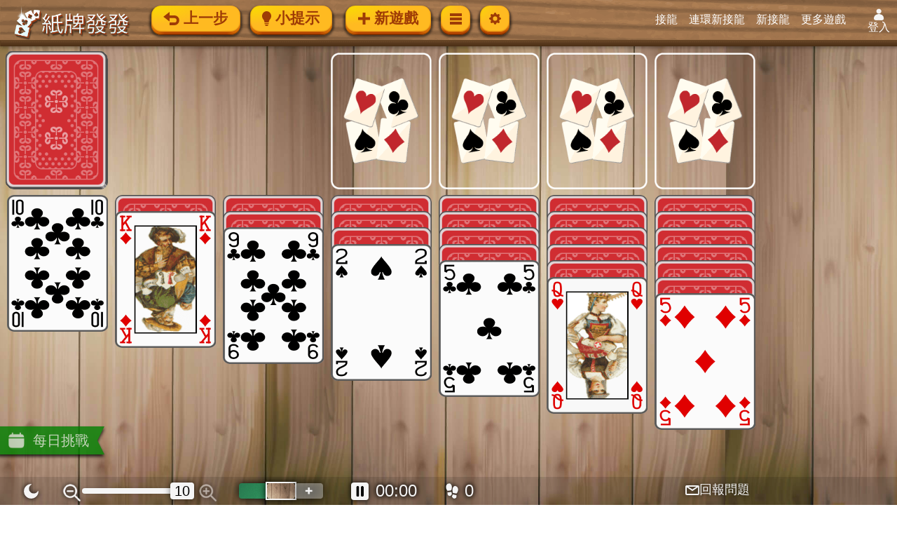

--- FILE ---
content_type: text/html; charset=UTF-8
request_url: https://www.zhipai88.com/solitaire1
body_size: 15719
content:
<!doctype html>
<html lang="zh">
<head>
<meta http-equiv="Content-Type" content="text/html; charset=utf-8"/>
<title>紙牌接龍 一次發1張牌 - zhipai88.com</title>
<meta name="description" content="玩線上接龍(一次1張牌)。完全免費，不需要下載。試試我們每日的接龍挑戰並追蹤你的遊戲紀錄。" />
<link rel="alternate" hreflang="en" href="https://www.solitairebliss.com" />
<link rel="alternate" hreflang="es" href="https://www.solitar.io/solitario1" />
<link rel="alternate" hreflang="it" href="https://www.solitalian.it/solitario1" />
<link rel="alternate" hreflang="pt" href="https://www.paciencia.co/paciencia1" />
<link rel="alternate" hreflang="de" href="https://www.solitärbliss.de" />
<link rel="alternate" hreflang="fr" href="https://www.jeusol.fr/solitaire1" />
<link rel="alternate" hreflang="ja" href="https://www.soritia.jp/solitaire1" />
<link rel="alternate" hreflang="zh" href="https://www.zhipai88.com/solitaire1" />
<link rel="alternate" hreflang="ru" href="https://www.igrakarta.com/solitaire1" />
<link rel="alternate" hreflang="he" href="https://www.solnet.co.il/klondike1" />
<link rel="alternate" hreflang="fi" href="https://www.valtias.fi/pasianssi1" />
<link rel="alternate" hreflang="nb" href="https://www.kabalo.no/kabal1" />
<link rel="alternate" hreflang="pl" href="https://www.pasjansgry.pl/pasjans1" />
<link rel="alternate" hreflang="x-default" href="https://www.solitairebliss.com" />
<link rel="canonical" href="https://www.zhipai88.com/solitaire1" />
<link rel="manifest" href="https://www.zhipai88.com/manifests/zh/manifest-game0.webmanifest" />
<link rel="preload" href="https://cdn.zhipai88.com/artwork-v133/backgrounds/bg78.jpg" as="image" type="image/jpeg" />
<link rel="preload" href="https://cdn.zhipai88.com/artwork-v133/topbar-narrow.png" as="image" type="image/jpeg" media="(max-width: 1080px)" />
<link rel="preload" href="https://cdn.zhipai88.com/artwork-v133/topbar-wide.png" as="image" type="image/jpeg" media="(min-width: 1081px)" />
<link rel="dns-prefetch" href="https://pagead2.googlesyndication.com/" >
<meta name="keywords" content="紙牌" />
<meta http-equiv="X-UA-Compatible" content="IE=edge" />
<meta name="msapplication-config" content="browserconfig.xml" />
<meta name="application-name" content="zhipai88.com" />
<link rel="icon" type="image/png" href="https://www.zhipai88.com/artwork-v133/zh/favicon-32x32.png" sizes="32x32" />
<link rel="icon" type="image/png" href="https://www.zhipai88.com/artwork-v133/zh/favicon-16x16.png" sizes="16x16" />
<link rel="stylesheet" type="text/css" href="https://cdn.zhipai88.com/a30c4877e/css/solbliss-zh.css" />
<meta name="viewport" content="width=device-width, initial-scale=1, maximum-scale=10, shrink-to-fit=no" />
<meta property="twitter:site" content="@SolitaireBliss" />
<meta property="twitter:creator" content="@SolitaireBliss" />
<link rel="icon" sizes="192x192" href="https://www.zhipai88.com/artwork-v133/zh/apple192.png" /> 
<link rel="icon" sizes="128x128" href="https://www.zhipai88.com/artwork-v133/zh/apple128.png" /> 
<link rel="apple-touch-icon" href="https://www.zhipai88.com/artwork-v133/zh/apple57.png" /> 
<link rel="apple-touch-icon-precomposed" href="https://www.zhipai88.com/artwork-v133/zh/apple-icon-precomposed.png" /> 
<meta property="fb:app_id" content="1012003238987988" />
<meta property="og:type" content="website" />
<meta property="og:title" content="紙牌接龍 一次發1張牌 - zhipai88.com" />
<meta property="og:description" content="玩線上接龍(一次1張牌)。完全免費，不需要下載。試試我們每日的接龍挑戰並追蹤你的遊戲紀錄。" />
<meta property="og:url" content="https://www.zhipai88.com/solitaire1" />
<meta property="og:image" content="https://www.zhipai88.com/artwork-v133/zh/ogimg/klondike1-zh.jpg" />
<meta property="og:site_name" content="zhipai88.com" />
<meta property="og:locale" content="zh_TW" />
<script>
var BlissNS;
var isGamePage = true;
var clickSound;
var undoSound;
var foundationSound;
var winSound;
var favLink = 'https://www.zhipai88.com/solitaire1?share';
var favTitle = '紙牌接龍 一次發1張牌 - zhipai88.com';
var ogimg = 'https://www.zhipai88.com/artwork-v133/zh/ogimg/klondike1-zh.jpg';
var gameType = "Klondike";
var gameId = 0;
var gameTitle = "接龍：一次發1張牌";
var gameMetaId = 0;
var isH5AdReady = false;
var initGameCalled = false;
var initGameFinished = false;
var errorCapt = "";
var pwaIconsPath = [
	"https://www.zhipai88.com/icons-v1/game0/icon-192x192.png",
	"https://www.zhipai88.com/icons-v1/game0/icon-512x512.png"
];
var browserUa = 3;

	var blissConfig = {
		currentLang: 'zh',
		createD0Retention: true,
		isPwaEnabled: true,
		momentsThresholdDisplayOnly: 30,
		momentsThresholdVideo: 60,
		isStaging: '',
		cookieURL: '.zhipai88.com',
		cmpType: 'ot',
		siteShouldShowInterstitialAds: true,
		lngtdDelay: false,
		collectibleSetGuestLimit: -1,
		collectibleCardGuestLimit: -1,
		mobileBannerHeight: 50,
		tabletPortraitBannerHeight: 50,
		baseSiteArt: "https://cdn.zhipai88.com/artwork-v133/zh/",
		baseArt: "https://cdn.zhipai88.com/artwork-v133/",
		cdnUrl: "https://cdn.zhipai88.com/",
				defaultBackground: 78,
		altBackground: 5,
        	};
    var abTest = {
        digits: 73,
        name: "NULL",
        bucket: 0,
    };
var tipOfTheDay = "傳統的金字塔遊戲獲勝機率約0.5%，在金字塔 2 Passes遊戲中，因為額外的pass機會，將可提升獲勝機率至約10%。";
</script>
        <!-- OneTrust Cookies Consent Notice start -->
        <script src="https://cdn.cookielaw.org/scripttemplates/otSDKStub.js" type="text/javascript" charset="UTF-8"
                data-domain-script="019a11a3-4c72-7607-9f7e-78614f7a0c45"></script>
        <script type="text/javascript">
            function OptanonWrapper() {}
        </script>
        <!-- OneTrust Cookies Consent Notice end -->
        <!-- Google tag (gtag.js) -->
<script async src="https://www.googletagmanager.com/gtag/js?id=G-Q3M5CG1QXX"></script>
<script>
  window.dataLayer = window.dataLayer || [];
  function gtag(){dataLayer.push(arguments);}
  gtag('js', new Date());

  gtag('config', 'G-Q3M5CG1QXX', {
      user_properties: {
          role: "guest",
          abTest: typeof abTest !== 'undefined' ? abTest.name : '',
          abTestBucket: typeof abTest !== 'undefined' ? String(abTest.bucket) : '',
      },
  });
</script>
    <script>
      window.loadAdCode = function() {
        if (window.loadAdCode.__loaded) return;
        window.loadAdCode.__loaded = true;
        window.removeEventListener("click", window.loadAdCode);
        window.removeEventListener("touchstart", window.loadAdCode);

        
        var adsByGoogleScript = document.createElement("script");
        adsByGoogleScript.async = "async";
        adsByGoogleScript.setAttribute("data-ad-client", "ca-pub-8633180338148008");
        adsByGoogleScript.crossOrigin = "anonymous";
        adsByGoogleScript.src = "https://pagead2.googlesyndication.com/pagead/js/adsbygoogle.js"
        document.head.appendChild(adsByGoogleScript);

        window.adsbygoogle = window.adsbygoogle || [];
        window.adBreak = window.adConfig = function(o) {adsbygoogle.push(o);}
        adConfig({
          preloadAdBreaks: 'on',
          sound: 'off',
          onReady: function() { isH5AdReady = true;}
        });
      }

            window.loadAdCode();
          </script>
<script src="https://accounts.google.com/gsi/client" async defer></script>
</head>
<body class="noHorizontalScroll isNotMobile isNotSafari isNotTablet withTopLinks isSolitaire leftHanded">
<noscript><div class="noscriptsDiv">我們使用javascript來製作這些紙牌遊戲，請開啟您瀏覽器的javascript功能</div></noscript>

<script>
function toggleResourcesDropdown(event) {
	event.stopPropagation();
	const dropdown = event.target.parentElement;
	dropdown.classList.toggle('open');

	// Add or remove document click listener
	if (dropdown.classList.contains('open')) {
		// Add listener to close dropdown when clicking outside
		setTimeout(() => {
			document.addEventListener('click', closeResourcesDropdown);
		}, 0);
	}
}

function closeResourcesDropdown() {
	const dropdown = document.querySelector('.resources-dropdown');
	if (dropdown) {
		dropdown.classList.remove('open');
		document.removeEventListener('click', closeResourcesDropdown);
	}
}
</script>
<div id="gameMainDiv" class="gameMainDiv noSelect" style="background-image:url(https://cdn.zhipai88.com/artwork-v133/backgrounds/bg78.jpg);" onselectstart="return false;">
	<div id="gameSideBar-controls" class="gameSideBar gameSideControls">
		<div id="sidehint" class="generalButton displayInlineFlex gameHintWrapper" onclick="BlissNS.ToggleHint();" style=""><div class="generalButtonBody"></div><div class="generalButtonFace"></div><div class="generalButtonOverlay"></div><div id="sidehint-content" class="generalButtonContent"><svg xmlns="http://www.w3.org/2000/svg" xmlns:xlink="http://www.w3.org/1999/xlink" viewBox="0 0 34.9375 85.3125" width="13px" height="21px"><path fill-rule="evenodd" d="M 30.043335,69.316395 H 4.8944062 v 5.304379 H 30.043335 Z M 13.696527,85.3125 h 7.544678 c 2.778014,0 5.029792,-2.387089 5.029792,-5.332033 V 78.647508 H 8.6667359 v 1.332959 c 0,2.944944 2.2517711,5.332033 5.0297911,5.332033 z M 18.105762,0.00795407 c 14.420716,0.359912 26.000863,13.16079693 25.765719,28.45006493 -0.11097,7.228241 -2.806628,13.790352 -7.149533,18.693119 -4.225019,4.770208 -6.678613,10.99865 -6.678613,17.542436 v 0.596145 H 4.8944062 v -0.597484 c 0,-6.532075 -2.4350416,-12.760931 -6.6581749,-17.517769 C -6.2120288,42.164395 -8.9375,35.416329 -8.9375,27.99318 -8.9375,12.308628 3.2308113,-0.36328893 18.105762,0.00795407 Z"/></svg><span>小提示</span></div></div><div id="sideundo" class="generalButton displayInlineFlex gameUndoWrapper" onclick="BlissNS.UndoMove();" style=""><div class="generalButtonBody"></div><div class="generalButtonFace"></div><div class="generalButtonOverlay"></div><div id="sideundo-content" class="generalButtonContent"><svg xmlns="http://www.w3.org/2000/svg" xmlns:xlink="http://www.w3.org/1999/xlink" viewBox="0 0 116 102" width="23px" height="20px"><path fill-rule="evenodd" d="M45 77 L 45 97 L 80 97 A36 36 0 1 0 80 25 L 45 25 L 45 0 L 0 35 L 45 70L 45 45 L 80 45 A16 16 0 0 1 80 77Z"/></svg><span>上一步</span></div></div>	</div>
	<div id="gameSideBar-nav" class="gameSideBar gameSideNav">
	<div id="sidenewgame" class="generalButton displayInlineFlex gameNewWrapper" onclick="BlissNS.OpenNewGameDialog(event);" style=""><div class="generalButtonBody"></div><div class="generalButtonFace"></div><div class="generalButtonOverlay"></div><div id="sidenewgame-content" class="generalButtonContent"><svg xmlns="http://www.w3.org/2000/svg" xmlns:xlink="http://www.w3.org/1999/xlink" viewBox="0 0 18 18" width="17px" height="17px"><path fill-rule="evenodd" d="M7 0 l4 0 0 7 7 0 0 4 -7 0 0 7 -4 0 0 -7 -7 0 0 -4 7 0Z"/></svg><span>新遊戲</span></div></div><div id="sideOpenMenuIcon" class="generalButton displayInlineFlex gameMenuWrapper" onclick="BlissNS.OpenGameMenu(event);" style=""><div class="generalButtonBody"></div><div class="generalButtonFace"></div><div class="generalButtonOverlay"></div><div id="sideOpenMenuIcon-content" class="generalButtonContent"><svg xmlns="http://www.w3.org/2000/svg" xmlns:xlink="http://www.w3.org/1999/xlink" viewBox="0 0 17 17" width="17px" height="17px"><path fill-rule="evenodd" d="M0 1l17 0 0 4 -17 0z M0 7l17 0 0 4 -17 0z M0 13l17 0 0 4 -17 0z"/></svg><span>選單</span></div></div><div id="sideoptions" class="generalButton displayInlineFlex gameOptionsWrapper" onclick="BlissNS.OpenOptionsDialog(event);" style=""><div class="generalButtonBody"></div><div class="generalButtonFace"></div><div class="generalButtonOverlay"></div><div id="sideoptions-content" class="generalButtonContent"><svg xmlns="http://www.w3.org/2000/svg" xmlns:xlink="http://www.w3.org/1999/xlink" viewBox="0 0 17 17" width="17px" height="17px"><path fill-rule="evenodd" d="m 9.9928125,1.115625 c -0.4388125,-1.4875 -2.5468125,-1.4875 -2.985625,0 l -0.10625,0.36125 A 1.5555,1.5555 0 0 1 4.664375,2.403375 L 4.335,2.22275 C 2.9718125,1.481125 1.481125,2.9718125 2.2238125,4.3339375 L 2.403375,4.664375 c 0.473875,0.87125 0.024437,1.9560625 -0.9265,2.2365625 l -0.36125,0.10625 c -1.4875,0.4388125 -1.4875,2.5468125 0,2.985625 l 0.36125,0.1062495 a 1.5555,1.5555 0 0 1 0.9265,2.236563 L 2.22275,12.665 c -0.741625,1.363188 0.7490625,2.853875 2.1111875,2.111188 L 4.664375,14.596625 a 1.5555,1.5555 0 0 1 2.2365625,0.9265 l 0.10625,0.36125 c 0.4388125,1.4875 2.5468125,1.4875 2.985625,0 l 0.1062495,-0.36125 a 1.5555,1.5555 0 0 1 2.236563,-0.9265 L 12.665,14.77725 c 1.363188,0.741625 2.853875,-0.749062 2.111188,-2.111188 l -0.179563,-0.330437 a 1.5555,1.5555 0 0 1 0.9265,-2.236563 l 0.36125,-0.1062495 c 1.4875,-0.4388125 1.4875,-2.5468125 0,-2.985625 l -0.36125,-0.10625 A 1.5555,1.5555 0 0 1 14.596625,4.664375 L 14.77725,4.335 C 15.518875,2.9718125 14.028188,1.481125 12.666062,2.2238125 L 12.335625,2.403375 a 1.5555,1.5555 0 0 1 -2.236562,-0.9265 z M 8.5,11.613125 a 3.113125,3.113125 0 1 1 0,-6.22625 3.1120625,3.1120625 0 0 1 0,6.224125 z"/></svg><span>選項</span></div></div>	</div>
<div id="playarea" class="playAreaCommon playAreaDivDesktop playAreaHeightDesktop ">			<div id="bottomUndo" class="gameBottomUndo gameBottomUndoLeftHanded" onclick="BlissNS.UndoMove();" style="display:none">上一步</div>
		</div><div id="gameAArea" class="gameAArea">    <script async src="https://pagead2.googlesyndication.com/pagead/js/adsbygoogle.js?client=ca-pub-8633180338148008"
            crossorigin="anonymous"></script>
    <!-- zhipai88 game responsive -->
    <ins class="adsbygoogle"
         style="display:block"
         data-ad-client="ca-pub-8633180338148008"
         data-ad-slot="6130065161"
         data-ad-format="vertical"></ins>
    <script>
      (adsbygoogle = window.adsbygoogle || []).pauseAdRequests = 1;
      (adsbygoogle = window.adsbygoogle || []).push({});
    </script>
    <script>
      window.onload = function () {
        setTimeout(function () {
          (adsbygoogle = window.adsbygoogle || []).pauseAdRequests = 0;
        }, 2000);
      }
    </script>
	</div>
<div id="gameTopBar" class="gameTopBar gameTopBarLtr">
			<div id="logodiv" class="gameLogoDiv gameLogoLang"  onclick="BlissNS.OpenConfirmHomepageDialog();" ><img class="gameLogoImg" src="https://cdn.zhipai88.com/artwork-v133/zh/LogoHomepage.png" alt="zhipai88.com" /></div>
		<div class="topBarSpace topBarSpace-after-logo"></div>
			<div class="gameTopBarBtnsWrap gameTopBarBtnsWrap1">
	<div id="topundo" class="generalButton displayInlineFlex gameUndoWrapper" onclick="BlissNS.UndoMove();" style=""><div class="generalButtonBody"></div><div class="generalButtonFace"></div><div class="generalButtonOverlay"></div><div id="topundo-content" class="generalButtonContent"><svg xmlns="http://www.w3.org/2000/svg" xmlns:xlink="http://www.w3.org/1999/xlink" viewBox="0 0 116 102" width="23px" height="20px"><path fill-rule="evenodd" d="M45 77 L 45 97 L 80 97 A36 36 0 1 0 80 25 L 45 25 L 45 0 L 0 35 L 45 70L 45 45 L 80 45 A16 16 0 0 1 80 77Z"/></svg><span>上一步</span></div></div><div id="tophint" class="generalButton displayInlineFlex gameHintWrapper" onclick="BlissNS.ToggleHint();" style=""><div class="generalButtonBody"></div><div class="generalButtonFace"></div><div class="generalButtonOverlay"></div><div id="tophint-content" class="generalButtonContent"><svg xmlns="http://www.w3.org/2000/svg" xmlns:xlink="http://www.w3.org/1999/xlink" viewBox="0 0 34.9375 85.3125" width="13px" height="21px"><path fill-rule="evenodd" d="M 30.043335,69.316395 H 4.8944062 v 5.304379 H 30.043335 Z M 13.696527,85.3125 h 7.544678 c 2.778014,0 5.029792,-2.387089 5.029792,-5.332033 V 78.647508 H 8.6667359 v 1.332959 c 0,2.944944 2.2517711,5.332033 5.0297911,5.332033 z M 18.105762,0.00795407 c 14.420716,0.359912 26.000863,13.16079693 25.765719,28.45006493 -0.11097,7.228241 -2.806628,13.790352 -7.149533,18.693119 -4.225019,4.770208 -6.678613,10.99865 -6.678613,17.542436 v 0.596145 H 4.8944062 v -0.597484 c 0,-6.532075 -2.4350416,-12.760931 -6.6581749,-17.517769 C -6.2120288,42.164395 -8.9375,35.416329 -8.9375,27.99318 -8.9375,12.308628 3.2308113,-0.36328893 18.105762,0.00795407 Z"/></svg><span>小提示</span></div></div>	</div>
	<div class="topBarSpace topBarSpace-after-wrap1"></div>
	<div class="gameTopBarBtnsWrap gameTopBarBtnsWrap2">
<div id="topnewgame" class="generalButton displayInlineFlex gameNewWrapper" onclick="BlissNS.OpenNewGameDialog(event);" style=""><div class="generalButtonBody"></div><div class="generalButtonFace"></div><div class="generalButtonOverlay"></div><div id="topnewgame-content" class="generalButtonContent"><svg xmlns="http://www.w3.org/2000/svg" xmlns:xlink="http://www.w3.org/1999/xlink" viewBox="0 0 18 18" width="17px" height="17px"><path fill-rule="evenodd" d="M7 0 l4 0 0 7 7 0 0 4 -7 0 0 7 -4 0 0 -7 -7 0 0 -4 7 0Z"/></svg><span>新遊戲</span></div></div><div class="topBarSpace topBarSpace-after-new"></div><div id="openMenuIcon" class="generalButton displayInlineFlex gameMenuWrapper" onclick="BlissNS.OpenGameMenu(event);" style=""><div class="generalButtonBody"></div><div class="generalButtonFace"></div><div class="generalButtonOverlay"></div><div id="openMenuIcon-content" class="generalButtonContent"><svg xmlns="http://www.w3.org/2000/svg" xmlns:xlink="http://www.w3.org/1999/xlink" viewBox="0 0 17 17" width="17px" height="17px"><path fill-rule="evenodd" d="M0 1l17 0 0 4 -17 0z M0 7l17 0 0 4 -17 0z M0 13l17 0 0 4 -17 0z"/></svg><span>選單</span></div></div><div id="topoptions" class="generalButton displayInlineFlex gameOptionsWrapper" onclick="BlissNS.OpenOptionsDialog(event);" style=""><div class="generalButtonBody"></div><div class="generalButtonFace"></div><div class="generalButtonOverlay"></div><div id="topoptions-content" class="generalButtonContent"><svg xmlns="http://www.w3.org/2000/svg" xmlns:xlink="http://www.w3.org/1999/xlink" viewBox="0 0 17 17" width="17px" height="17px"><path fill-rule="evenodd" d="m 9.9928125,1.115625 c -0.4388125,-1.4875 -2.5468125,-1.4875 -2.985625,0 l -0.10625,0.36125 A 1.5555,1.5555 0 0 1 4.664375,2.403375 L 4.335,2.22275 C 2.9718125,1.481125 1.481125,2.9718125 2.2238125,4.3339375 L 2.403375,4.664375 c 0.473875,0.87125 0.024437,1.9560625 -0.9265,2.2365625 l -0.36125,0.10625 c -1.4875,0.4388125 -1.4875,2.5468125 0,2.985625 l 0.36125,0.1062495 a 1.5555,1.5555 0 0 1 0.9265,2.236563 L 2.22275,12.665 c -0.741625,1.363188 0.7490625,2.853875 2.1111875,2.111188 L 4.664375,14.596625 a 1.5555,1.5555 0 0 1 2.2365625,0.9265 l 0.10625,0.36125 c 0.4388125,1.4875 2.5468125,1.4875 2.985625,0 l 0.1062495,-0.36125 a 1.5555,1.5555 0 0 1 2.236563,-0.9265 L 12.665,14.77725 c 1.363188,0.741625 2.853875,-0.749062 2.111188,-2.111188 l -0.179563,-0.330437 a 1.5555,1.5555 0 0 1 0.9265,-2.236563 l 0.36125,-0.1062495 c 1.4875,-0.4388125 1.4875,-2.5468125 0,-2.985625 l -0.36125,-0.10625 A 1.5555,1.5555 0 0 1 14.596625,4.664375 L 14.77725,4.335 C 15.518875,2.9718125 14.028188,1.481125 12.666062,2.2238125 L 12.335625,2.403375 a 1.5555,1.5555 0 0 1 -2.236562,-0.9265 z M 8.5,11.613125 a 3.113125,3.113125 0 1 1 0,-6.22625 3.1120625,3.1120625 0 0 1 0,6.224125 z"/></svg><span>選項</span></div></div>	</div>
	<div class="topBarSpace topBarSpace-after-wrap2"></div>

	        <nav id="linksTopBar" class="linksTopBar">
            <a href="https://www.zhipai88.com/solitaire1">接龍</a>
            <a href="https://www.zhipai88.com/spider-solitaire">連環新接龍</a>
            <a href="https://www.zhipai88.com/freecell">新接龍</a>
            <span class="moreGames" role="button" onclick="BlissNS.OpenNewGameDialog(event);">
                更多遊戲            </span>
            
        </nav>
		<div class="topBarSpace topBarSpace-after-links"></div>
		<div class="gameLoginLinksWrap">
		<div id="userLoginButtonText">
					<div id="create-user" class="accountPseudoLink" onclick="BlissNS.OpenSigninDialog()"><div class="sp-icon-account"></div><span class="accountPseudoLink">登入</span></div>
			</div>
	</div>
	</div>

<div id="gameMenu-window" class="gameMenuDialog visibleOverflow">
	<div id="gameMenuTriangle" class="gameMenuTriangle"></div>
	<div id="gameMenuBody" class="gameMenuBody">

		<!-- New Game -->
		<div id="menuitemNewGame" class="gameMenuItem alignSide" onclick="BlissNS.CloseGameMenu();BlissNS.OpenNewGameDialog(event);">
			<span class="menuitemIcon"></span>
			<span>
				新遊戲			</span>
		</div>

		<!-- Daily Challenges -->
		<div id="menuitemDailyChallenges" class="gameMenuItem alignSide" onclick="BlissNS.CloseGameMenu();BlissNS.OpenDailyChallengesDialog();">
			<span class="menuitemIcon"></span>
			<span>
				每日挑戰			</span>
		</div>

		<!-- Numbered Games -->
					<div id="menuitemNumberedGames" class="gameMenuItem alignSide" onclick="BlissNS.CloseGameMenu();BlissNS.OpenNumberedDialog();">
				<span class="menuitemIcon"></span>
				<span>
					牌局編號				</span>
		</div>
		
		<!-- Options -->
		<div id="menuitemOptions" class="gameMenuItem alignSide" onclick="BlissNS.CloseGameMenu();BlissNS.OpenOptionsDialog(event);">
			<span class="menuitemIcon"></span>
			<span>
				選項			</span>
		</div>
		<div id="menuitemFullscreen" class="gameMenuItem alignSide" onclick="BlissNS.CloseGameMenu();BlissNS.ToggleFullscreen();">
			<span class="menuitemIcon menuitemFullscreenIcon"><span class="fullscreenIcon fullscreenIconEnter"><svg xmlns="http://www.w3.org/2000/svg" xmlns:xlink="http://www.w3.org/1999/xlink" viewBox="0 0 304 384" width="16px" height="16px"><path fill-rule="evenodd" d="M43 235v64h64v42H0V235h43zM0 149V43h107v42H43v64H0zm256 150v-64h43v106H192v-42h64zM192 43h107v106h-43V85h-64V43z"/></svg></span><span class="fullscreenIcon fullscreenIconExit"><svg xmlns="http://www.w3.org/2000/svg" xmlns:xlink="http://www.w3.org/1999/xlink" viewBox="0 0 304 384" width="16px" height="16px"><path fill-rule="evenodd" d="M0 277v-42h107v106H64v-64H0zm64-170V43h43v106H0v-42h64zm128 234V235h107v42h-64v64h-43zm43-234h64v42H192V43h43v64z"/></svg></span></span><span class="menuFullscreenLabel menuFullscreenLabelEnter">全屏</span><span class="menuFullscreenLabel menuFullscreenLabelExit">退出全屏</span>		</div>

		<!-- Statistics -->
		<div id="menuitemStatistics" class="gameMenuItem alignSide" onclick="BlissNS.CloseGameMenu();BlissNS.OpenStatsDialog();">
			<span class="menuitemIcon"></span>
			<span>
				紀錄			</span>
		</div>

		<!-- Share Game -->
		<div id="menuitemShareGame" class="gameMenuItem alignSide" onclick="BlissNS.CloseGameMenu(); BlissNS.OpenFavoriteWindow();">
			<span class="menuitemIcon"></span>
			<span>
				分享遊戲			</span>
		</div>

		<!-- Rules -->
		<div id="menuitemRules" class="gameMenuItem alignSide" onclick="BlissNS.CloseGameMenu();BlissNS.ToggleHelpDialog();">
			<span class="menuitemIcon"></span>
			<span>
				規則			</span>
		</div>

		<!-- Account -->
		
		<div class="gameMenuSeperator"></div>

		<!-- Homepage -->
		<div id="menuitemHomepage" class="gameMenuItem alignSide" onclick="BlissNS.CloseGameMenu();BlissNS.OpenConfirmHomepageDialog();">
			<span class="menuitemIcon"></span>
			<span>
				首頁			</span>
		</div>

                	</div>
</div>

<div id="extraStatusInfo">
	<span id="cardInfo" class="cardInfoLeftSlot gameBottomMsg gameBottomTxtDesktop"></span>
</div>

<div id="bottomStatusBar" class="statusBarWidth statusBarPos">
	<div id="hintArea" class="hintMessageDiv hintMsgColor"></div>
	<div id="bsbInner">
		<div id="bsbAppearanceControls">
					<div id="save-window" class="gameMenuDialog">
			<div class="saveMenuBody">
				<div id="saveGameMenuItem" class="saveMenuItem alignSide" onclick="BlissNS.CloseSaveMenu();BlissNS.WriteSaveGameData();">儲存</div>
				<div class="loadGameSep"></div>
				<div id="loadGameMenuItem" class="saveMenuItem alignSide loadGameSlot" onclick="BlissNS.LoadGameData(false);BlissNS.CloseSaveMenu();"><div style="flex-shrink:0">加載</div><div id="loadGameDetails" class="loadGameDesc"></div></div>
			</div>
			<div class="saveMenuTriangle"></div>
		</div>

<div id="bsbDarkmode" class="bsbButton" onclick="BlissNS.ToggleDarkmode();">
	<div class="bsbDarkmodeIconsWrapper">
		<div id="bsbDarkmodeOffIcon" class="bsbDarkmodeIcon">
			<div class="bsbDarkmodeIconWrapper">
				<svg width="340" height="340" viewBox="0 0 340 340" fill="#f5f5f5" xmlns="http://www.w3.org/2000/svg">
					<path d="M170 311.667C248.24 311.667 311.666 248.241 311.666 170.001C311.666 163.446 301.842 162.363 298.452 167.973C282.326 194.66 253.038 212.501 219.583 212.501C168.727 212.501 127.5 171.274 127.5 120.417C127.5 86.9621 145.341 57.6739 172.028 41.5481C177.638 38.1581 176.555 28.334 170 28.334C91.7593 28.334 28.333 91.7603 28.333 170.001C28.333 248.241 91.7593 311.667 170 311.667Z"/>
				</svg>
				</div>
			</div>
			<div id="bsbDarkmodeOnIcon" class="bsbDarkmodeIcon">
				<div class="bsbDarkmodeIconWrapper">
				<svg width="340" height="340" viewBox="0 0 340 340" fill="#f5f5f5" xmlns="http://www.w3.org/2000/svg">
					<path d="M240.83 170.003C240.83 209.123 209.117 240.836 169.997 240.836C130.877 240.836 99.1638 209.123 99.1638 170.003C99.1638 130.882 130.877 99.1693 169.997 99.1693C209.117 99.1693 240.83 130.882 240.83 170.003Z"/>
					<path fill-rule="evenodd" clip-rule="evenodd" d="M169.997 17.7109C175.865 17.7109 180.622 22.4679 180.622 28.3359V56.6693C180.622 62.5373 175.865 67.2943 169.997 67.2943C164.129 67.2943 159.372 62.5373 159.372 56.6693V28.3359C159.372 22.4679 164.129 17.7109 169.997 17.7109ZM51.9696 52.6472C55.9292 48.3164 62.6499 48.0155 66.9806 51.9751L98.4592 80.7559C102.79 84.7155 103.091 91.4362 99.1312 95.7669C95.1716 100.098 88.451 100.399 84.1202 96.4389L52.6417 67.6581C48.3109 63.6986 48.0101 56.9779 51.9696 52.6472ZM288.025 52.6472C291.984 56.9779 291.683 63.6986 287.353 67.6581L255.874 96.4389C251.543 100.399 244.823 100.098 240.863 95.7669C236.903 91.4362 237.204 84.7155 241.535 80.7559L273.014 51.9751C277.344 48.0155 284.065 48.3164 288.025 52.6472ZM17.7054 170.003C17.7054 164.135 22.4624 159.378 28.3304 159.378H56.6638C62.5318 159.378 67.2888 164.135 67.2888 170.003C67.2888 175.871 62.5318 180.628 56.6638 180.628H28.3304C22.4624 180.628 17.7054 175.871 17.7054 170.003ZM272.705 170.003C272.705 164.135 277.462 159.378 283.33 159.378H311.664C317.532 159.378 322.289 164.135 322.289 170.003C322.289 175.871 317.532 180.628 311.664 180.628H283.33C277.462 180.628 272.705 175.871 272.705 170.003ZM241.192 241.193C245.342 237.044 252.069 237.044 256.218 241.194L287.697 272.676C291.846 276.826 291.845 283.553 287.696 287.702C283.546 291.851 276.819 291.851 272.67 287.701L241.191 256.219C237.042 252.069 237.042 245.342 241.192 241.193ZM98.8049 241.195C102.954 245.344 102.954 252.071 98.8049 256.221L67.3234 287.702C63.1741 291.852 56.4467 291.852 52.2974 287.702C48.1481 283.553 48.1481 276.826 52.2974 272.676L83.7789 241.195C87.9282 237.045 94.6556 237.045 98.8049 241.195ZM169.997 272.711C175.865 272.711 180.622 277.468 180.622 283.336V311.669C180.622 317.537 175.865 322.294 169.997 322.294C164.129 322.294 159.372 317.537 159.372 311.669V283.336C159.372 277.468 164.129 272.711 169.997 272.711Z"/>
				</svg>
			</div>
		</div>
	</div>
</div>

		<div id="bsbZoom" class=""  >
			<div id="bsbZoomOutIcon" class="affordBtn bsbZoomIcon" onclick="BlissNS.ZoomOut()"></div>
				<div id="zoomSliderWrapper" class="zoomSliderWrapper">
					<div id="zoomSliderBar" class="zoomSliderBar"></div>
				</div>
				<div id="bsbZoomInIcon" class="affordBtn bsbZoomIcon" onclick="BlissNS.ZoomIn()"></div>
			</div>
							<div id="bsbBg">
														<div id="bsbBgItem1" class="bsbBgItem bsbBgItem5 "></div>
						<div id="bsbBgItem0" class="bsbBgItem bsbBgItem78 bgSelected"></div>
								<div id="bsbBgItemCustom" class="bsbBgItem bsbBgItemCustom">
					<div class="bsbBgItemCustomPlus"></div>
				</div>
			</div>
			</div>
	<div id="bsbLogicControls" class="bsbSolitaire" >
		<div id="bsbName"  onclick="BlissNS.OpenNumberedDialog();"  class="bsbNameCursor statusBarLabels"  >接龍：一次發1張牌</div>
		<!-- To make the pause button appear in the middle -->
		<div id="bsbSolMobilePseudoAligner"></div>

		<div id="bsbTimeAndPause">
			<div id="bsbPause" class="bsbButton" onclick="BlissNS.PauseGame()"  >
				<div id="bsbPauseImg"></div>
			</div>
			<div id="bsbTimer" class="statusBarLabels" >00:00</div>
		</div>

					<div id="bsbMoves" class="statusBarLabels statusBarLabelsMargin" >
				<span id="bsbMovesIcon"><div id="bsbMovesIconImg"></div></span>
				<span id="bsbMovesCount">0</span>
			</div>
		
	</div>
		<div id="bsbReportBug" class="statusBarLabels">
			<button type="button" id="bsbReportBugButton" class="bsbReportBugButton">
				<span class="bsbReportBugIcon" aria-hidden="true">
					<svg width="340" height="340" viewBox="0 0 100 100" xmlns="http://www.w3.org/2000/svg">
  						<rect x="5" y="25" width="90" height="60" fill="none" stroke="currentColor" stroke-width="10" rx="5" ry="5"/>
  						<polyline  points="5 25, 50 55, 95 25" fill="none" stroke="currentColor" stroke-width="10"/>
					</svg>
				</span>
				<span class="bsbReportBugLabel">
					回報問題				</span>
			</button>
		</div>
		<!-- Used to align logic controls to center -->
	<div id="bsbPseudoAligner"></div>
	</div>
</div>

<div id="preloadarea"></div>
</div>

<div id="gameHelpScroll" class="gameInfoMainDiv">
	<div class="gameInfoMainHeaderWrapper">
		<h1 class="gameInfoMainHeader">接龍：一次發1張牌</h1>
		<div class="gameInfoGameDetailsWrapper">
			<div class="direction gameInfoDetailsWrapper">
				<span>遊戲類型:</span>
				<span>
					接龍				</span>
			</div>
						<div class="gameInfoHeaderSeperator">|</div>
			<div class="gameInfoDetailsWrapper">
				<span>獲勝記錄:</span><span>25%</span>			</div>
					</div>
	</div>
	<div class="gameIntroBodyWrap"><div class="introPart0">
    <h2>介紹</h2>
    <p>
        經典接龍是世界最知名的接龍紙牌遊戲。在某些地區，也被稱作美國耐心(American
        Patience)。通常這款遊戲會被簡稱為接龍。<br />
        在此版本的接龍，牌堆一次發1張牌，且可以允許無限次數的Pass。
    </p>
    <br />
    <p>
        理論上大多數的牌局都是可以被獲勝的。然而，因為錯誤的移動或因為多張卡牌預設是蓋牌的狀況，導致大多數可被獲勝的牌局變得無法獲勝。
    </p>
    <br />
    <p>
        接龍是一款以一副52張標準卡牌來進行的遊戲。卡牌的花色以及點數都非常重要。卡牌的排列順序由低到高，Ace,2一路排序到國王K。
    </p>
    <br />
    <p>
        介面,目標,遊戲規則及策略都跟<a class="introLink" href="https://www.zhipai88.com/solitaire3">接龍 一次發3張牌</a
        >相同，除了牌堆一次只會發一張牌到棄牌區這個規則不同。<br />
        棄牌區中只有最上方的卡牌能被看到，要取得其他下方的卡牌則需透過移動棄牌區現有的自由卡牌。
    </p>
</div>
</div></div>

<div id="generalPageFooterDiv" class="generalPageFooterDiv"><div class="langSwitchButton"></div>	<div class="outerCopyrightDiv"><img class="homeLogoBottom" loading="lazy" src="https://cdn.zhipai88.com/artwork-v133/zh/LogoHomepage.png" alt="zhipai88.com" />
	<div>&nbsp;&nbsp;&nbsp;</div>
	&copy;
	2019-2026 zhipai88.com, 版權所有	</div>
	<div id="langSwitchButton" class="langSwitchButton"><div class="langSwitchItem" onclick="BlissNS.OpenLanguagesDialog(this.parentNode.parentNode);">繁體中文&nbsp;&#9660;</div></div>
	<div id="languages-window" class="gameMenuDialog">
		<div class="langSwitchList">
				<a
                href="https://www.solitairebliss.com"
                rel="alternate"
                hreflang="en"
            >
                <div class="langSwitchItem">
                    English                </div>
            </a>
            			<a
                href="https://www.solitar.io/solitario1"
                rel="alternate"
                hreflang="es"
            >
                <div class="langSwitchItem">
                    Español                </div>
            </a>
            			<a
                href="https://www.solitalian.it/solitario1"
                rel="alternate"
                hreflang="it"
            >
                <div class="langSwitchItem">
                    Italiano                </div>
            </a>
            			<a
                href="https://www.paciencia.co/paciencia1"
                rel="alternate"
                hreflang="pt"
            >
                <div class="langSwitchItem">
                    Português                </div>
            </a>
            			<a
                href="https://www.solitärbliss.de"
                rel="alternate"
                hreflang="de"
            >
                <div class="langSwitchItem">
                    Deutsch                </div>
            </a>
            			<a
                href="https://www.jeusol.fr/solitaire1"
                rel="alternate"
                hreflang="fr"
            >
                <div class="langSwitchItem">
                    Français                </div>
            </a>
            			<a
                href="https://www.soritia.jp/solitaire1"
                rel="alternate"
                hreflang="ja"
            >
                <div class="langSwitchItem">
                    日本語                </div>
            </a>
            			<a
                href="https://www.igrakarta.com/solitaire1"
                rel="alternate"
                hreflang="ru"
            >
                <div class="langSwitchItem">
                    Русский                </div>
            </a>
            			<a
                href="https://www.solnet.co.il/klondike1"
                rel="alternate"
                hreflang="he"
            >
                <div class="langSwitchItem">
                    עברית                </div>
            </a>
            			<a
                href="https://www.valtias.fi/pasianssi1"
                rel="alternate"
                hreflang="fi"
            >
                <div class="langSwitchItem">
                    Suomi                </div>
            </a>
            			<a
                href="https://www.kabalo.no/kabal1"
                rel="alternate"
                hreflang="nb"
            >
                <div class="langSwitchItem">
                    Norsk                </div>
            </a>
            			<a
                href="https://www.pasjansgry.pl/pasjans1"
                rel="alternate"
                hreflang="pl"
            >
                <div class="langSwitchItem">
                    Polski                </div>
            </a>
            		</div>
	</div>
	</div>
	<div id="loadingcards-modal" class="solModal generalDialog">
    <div id="loadingcards-window" class="direction solModalInner">
        <div class="dlgCloseBtn" onclick="BlissNS.DoneLoadingCards();"></div>
        <div id="loadingCardsText" class="loadingCardsText">
            牌局準備中...        </div>
        <div id="progressbar" style="height:44px;">
            <div id="progessBarHandle" style="height:100%;background-color:#404040;border-radius:4px;"></div>
        </div>
    </div>
</div>
<div id="confirmhomepage-window" class="modalHidden direction">
	<div class="gameBackHomeDiv">回到首頁?</div>
	<div class="dialogBtnsPanel">
		<button type="button" class="solButton" onclick="BlissNS.GotoHomepageClicked()">是</button>
		<button type="button" class="solButton" onclick="BlissNS.CloseConfirmHomepageWindow()">取消</button>
	</div>
</div>
<div id="custommodal-window" class="modalHidden direction">
	<div class="gameBackHomeDiv" id="custommodal-message"></div>
	<div class="dialogBtnsPanel">
		<button type="button" id="custommodal-ok" class="solButton" >是</button>
		<button type="button" id="custommodal-cancel" class="solButton" >取消</button>
	</div>
</div>
<div id="newgame-window" class="overflowAuto modalHidden direction" onclick="BlissNS.HandleNewGameClicked(event)">
	<div id="newGameWindowWrapper" class="newGameWindowWrapper">
		<div id="newGameWindowHeader" class="newGameWindowHeader gameIconsSprite dialogHeaderBackground  ">
					<div class="newGameHeaderButtonsWrapper">
			<div id="gameDealNewWrapper" class="generalButton displayInlineFlex gameDealNewWrapper" onclick="BlissNS.NewCardsButtonClicked();" style=""><div class="generalButtonBody"></div><div class="generalButtonFace"></div><div class="generalButtonOverlay"></div><div id="gameDealNewWrapper-content" class="generalButtonContent"><div class="gameDealTextDiv">換一副牌</div></div></div><div id="gameDealRestartWrapper" class="generalButton displayInlineFlex gameDealRestartWrapper" onclick="BlissNS.RestartGame();" style=""><div class="generalButtonBody"></div><div class="generalButtonFace"></div><div class="generalButtonOverlay"></div><div id="gameDealRestartWrapper-content" class="generalButtonContent"><div class="gameDealTextDiv">重新開始目前的遊戲</div></div></div>			</div>
			<div class="solvableGamesWrapper">
							<input id="optsolvable" type="checkbox" class="gameOptionsCheckbox" checked="checked" onclick='BlissNS.ProcessOptionsChange("solvable");' />
				<label class="gameWinnableLabel" for="optsolvable">挑戰一定獲勝的遊戲</label>
								<span class="gameWinnableLabel toolTipSpan toolTipSpan"><svg xmlns="http://www.w3.org/2000/svg" xmlns:xlink="http://www.w3.org/1999/xlink" viewBox="0 0 18 18" width="18px" height="18px"><path fill-rule="evenodd" d="m 17.94269444,8.97135243 c 0,4.9558428 -4.016944,8.9713538 -8.971342,8.9713538 -4.9543716,0 -8.97135244,-4.015511 -8.97135244,-8.9713538 0,-4.95294 4.01698084,-8.97135243 8.97135244,-8.97135243 4.954398,0 8.971342,4.01841243 8.971342,8.97135243 z M 9.2679181,3.0097626 c -1.9714182,0 -3.2287826,0.8304694 -4.2161306,2.3064618 -0.1277181,0.1910121 -0.085145,0.4490856 0.098332,0.5881062 l 1.255217,0.9517451 C 6.593711,6.9988639 6.8619191,6.9649564 7.008211,6.7792188 7.6544498,5.9595622 8.0975451,5.4842547 9.0811256,5.4842547 c 0.7390322,0 1.6531024,0.4756465 1.6531024,1.1922621 0,0.5417661 -0.447202,0.8199581 -1.1768908,1.2290706 -0.8509645,0.4770405 -1.9770317,1.070798 -1.9770317,2.5560976 v 0.144672 c 0,0.239613 0.1944028,0.434091 0.434091,0.434091 H 10.04018 c 0.239612,0 0.434128,-0.194403 0.434128,-0.434091 v -0.04822 c 0,-1.0295832 3.009202,-1.0724573 3.009202,-3.8586344 0,-2.0982322 -2.176434,-3.6898491 -4.2154789,-3.6898491 z M 9.027175,11.981116 c -0.9175739,0 -1.6640281,0.746492 -1.6640281,1.664066 0,0.917536 0.7464542,1.664028 1.6640281,1.664028 0.9175739,0 1.664066,-0.746492 1.664066,-1.664028 0,-0.917574 -0.7464921,-1.664066 -1.664066,-1.664066 z"/></svg><span class="tooltipContent">雖然是穩贏的遊戲，但也不是那麼容易喔！</span></span>
							</div>
</div>
	</div>
	<div class="gameMenuGamesTypeWrapper"><div id="gameTypeTitle0" class="gameTypeTitle selectedGameTypeTitle" onclick="BlissNS.ChangeGameMenuGameType(0);" ><div class="gameTypeTitleImage gameIconsSprite sp-gklondikeIcon"></div><span>接龍</span></div>
<div id="gameTypeTitle1" class="gameTypeTitle" onclick="BlissNS.ChangeGameMenuGameType(1);" ><div class="gameTypeTitleImage gameIconsSprite sp-gspiderIcon"></div><span>連環新<br/>接龍</span></div>
<div id="gameTypeTitle2" class="gameTypeTitle" onclick="BlissNS.ChangeGameMenuGameType(2);" ><div class="gameTypeTitleImage gameIconsSprite sp-gcardgamesIcon"></div><span>遊戲</span></div>
<div id="gameTypeTitle3" class="gameTypeTitle" onclick="BlissNS.ChangeGameMenuGameType(3);" ><div class="gameTypeTitleImage gameIconsSprite sp-gclassicsIcon"></div><span>經典</span></div>
<div id="gameTypeTitle4" class="gameTypeTitle" onclick="BlissNS.ChangeGameMenuGameType(4);" ><div class="gameTypeTitleImage gameIconsSprite sp-gfreecellIcon"></div><span>新接龍</span></div>
<div id="gameTypeTitle5" class="gameTypeTitle" onclick="BlissNS.ChangeGameMenuGameType(5);" ><div class="gameTypeTitleImage gameIconsSprite sp-gyukonIcon"></div><span>育空</span></div>
<div id="gameTypeTitle6" class="gameTypeTitle" onclick="BlissNS.ChangeGameMenuGameType(6);" ><div class="gameTypeTitleImage gameIconsSprite sp-gforthyThievesIcon"></div><span>40大盜</span></div>
<div id="gameTypeTitle7" class="gameTypeTitle" onclick="BlissNS.ChangeGameMenuGameType(7);" ><div class="gameTypeTitleImage gameIconsSprite sp-gtripeaksIcon"></div><span>金字塔</span></div>
</div><div id="gamesForGameType0" class="gamesForGameType" ><div class="newGameLink"><div class="allGamesLinkWrapper"><a id="allGamesLink0" class="allGamesLinkHighlighted allGamesLink" href="https://www.zhipai88.com/solitaire1">接龍：一次發1張牌</a></div>
</div><div class="newGameLink"><div class="allGamesLinkWrapper"><a id="allGamesLink1" class="allGamesLinkNotHighlighted allGamesLink" href="https://www.zhipai88.com/solitaire3">接龍：一次發3張牌</a></div>
</div><div class="newGameLink"><div class="allGamesLinkWrapper"><a id="allGamesLink2" class="allGamesLinkNotHighlighted allGamesLink" href="https://www.zhipai88.com/double-solitaire1">雙層接龍：一次發1張牌</a></div>
</div><div class="newGameLink"><div class="allGamesLinkWrapper"><a id="allGamesLink3" class="allGamesLinkNotHighlighted allGamesLink" href="https://www.zhipai88.com/double-solitaire3">雙層接龍：一次發3張牌</a></div>
</div><div class="newGameLink"><div class="allGamesLinkWrapper"><a id="allGamesLink4" class="allGamesLinkNotHighlighted allGamesLink" href="https://www.zhipai88.com/triple-solitaire1">三層接龍：一次發1張牌</a></div>
</div><div class="newGameLink"><div class="allGamesLinkWrapper"><a id="allGamesLink5" class="allGamesLinkNotHighlighted allGamesLink" href="https://www.zhipai88.com/triple-solitaire3">三層接龍：一次發3張牌</a></div>
</div><div class="newGameLink"><div class="allGamesLinkWrapper"><a id="allGamesLink32" class="allGamesLinkNotHighlighted allGamesLink" href="https://www.zhipai88.com/harp-solitaire">豎琴接龍</a></div>
</div><div class="newGameLink"><div class="allGamesLinkWrapper"><a id="allGamesLink33" class="allGamesLinkNotHighlighted allGamesLink" href="https://www.zhipai88.com/easy-harp-solitaire">簡易豎琴接龍</a></div>
</div><div class="newGameLink"><div class="allGamesLinkWrapper"><a id="allGamesLink21" class="allGamesLinkNotHighlighted allGamesLink" href="https://www.zhipai88.com/canfield">坎菲爾德</a></div>
</div><div class="newGameLink"><div class="allGamesLinkWrapper"><a id="allGamesLink34" class="allGamesLinkNotHighlighted allGamesLink" href="https://www.zhipai88.com/westcliff">韋斯特克利夫</a></div>
</div></div><div id="gamesForGameType1" class="gamesForGameType"  style="display:none;" ><div class="newGameLink"><div class="allGamesLinkWrapper"><a id="allGamesLink6" class="allGamesLinkNotHighlighted allGamesLink" href="https://www.zhipai88.com/spider-solitaire">連環新接龍：1種花色</a></div>
</div><div class="newGameLink"><div class="allGamesLinkWrapper"><a id="allGamesLink7" class="allGamesLinkNotHighlighted allGamesLink" href="https://www.zhipai88.com/spider-2suits">連環新接龍：2種花色</a></div>
</div><div class="newGameLink"><div class="allGamesLinkWrapper"><a id="allGamesLink8" class="allGamesLinkNotHighlighted allGamesLink" href="https://www.zhipai88.com/spider-4suits">連環新接龍：4種花色</a></div>
</div><div class="newGameLink"><div class="allGamesLinkWrapper"><a id="allGamesLink23" class="allGamesLinkNotHighlighted allGamesLink" href="https://www.zhipai88.com/spiderette">斯皮德雷克</a></div>
</div><div class="newGameLink"><div class="allGamesLinkWrapper"><a id="allGamesLink9" class="allGamesLinkNotHighlighted allGamesLink" href="https://www.zhipai88.com/scorpion">蠍子接龍</a></div>
</div><div class="newGameLink"><div class="allGamesLinkWrapper"><a id="allGamesLink10" class="allGamesLinkNotHighlighted allGamesLink" href="https://www.zhipai88.com/easy-scorpion">簡易蠍子接龍</a></div>
</div><div class="newGameLink"><div class="allGamesLinkWrapper"><a id="allGamesLink37" class="allGamesLinkNotHighlighted allGamesLink" href="https://www.zhipai88.com/simple-simon">阿蒙接龍</a></div>
</div><div class="newGameLink"><div class="allGamesLinkWrapper"><a id="allGamesLink18" class="allGamesLinkNotHighlighted allGamesLink" href="https://www.zhipai88.com/easthaven">東港接龍</a></div>
</div></div><div id="gamesForGameType2" class="gamesForGameType"  style="display:none;" " ><div class="newGameLink"><div class="allGamesLinkWrapper"><a id="allGamesLink40" class="allGamesLinkNotHighlighted allGamesLink" href="https://www.zhipai88.com/hearts">傷心小棧</a></div>
</div><div class="newGameLink"><div class="allGamesLinkWrapper"><a id="allGamesLink41" class="allGamesLinkNotHighlighted allGamesLink" href="https://www.zhipai88.com/whist">惠斯特橋牌</a></div>
</div><div class="newGameLink"><div class="allGamesLinkWrapper"><a id="allGamesLink42" class="allGamesLinkNotHighlighted allGamesLink" href="https://www.zhipai88.com/spades">黑桃王</a></div>
</div><div class="newGameLink"><div class="allGamesLinkWrapper"><a id="allGamesLink43" class="allGamesLinkNotHighlighted allGamesLink" href="https://www.zhipai88.com/belote">貝洛特</a></div>
</div><div class="newGameLink"><div class="allGamesLinkWrapper"><a id="allGamesLink50" class="allGamesLinkNotHighlighted allGamesLink" href="https://www.zhipai88.com/scopa">斯科帕</a></div>
</div><div class="newGameLink"><div class="allGamesLinkWrapper"><a id="allGamesLink51" class="allGamesLinkNotHighlighted allGamesLink" href="https://www.zhipai88.com/escoba">埃斯科巴</a></div>
</div><div class="newGameLink"><div class="allGamesLinkWrapper"><a id="allGamesLink53" class="allGamesLinkNotHighlighted allGamesLink" href="https://www.zhipai88.com/briscola">義大利紙牌</a></div>
</div></div><div id="gamesForGameType3" class="gamesForGameType"  style="display:none;" ><div class="newGameLink"><div class="allGamesLinkWrapper"><a id="allGamesLink44" class="allGamesLinkNotHighlighted allGamesLink" href="https://www.zhipai88.com/mahjong-solitaire">麻將接龍</a></div>
</div><div class="newGameLink"><div class="allGamesLinkWrapper"><a id="allGamesLink45" class="allGamesLinkNotHighlighted allGamesLink" href="https://www.zhipai88.com/minesweeper">踩地雷</a></div>
</div><div class="newGameLink"><div class="allGamesLinkWrapper"><a id="allGamesLink47" class="allGamesLinkNotHighlighted allGamesLink" href="https://www.zhipai88.com/battle-at-sea">超級戰艦</a></div>
</div><div class="newGameLink"><div class="allGamesLinkWrapper"><a id="allGamesLink48" class="allGamesLinkNotHighlighted allGamesLink" href="https://www.zhipai88.com/dominoes">骨牌</a></div>
</div><div class="newGameLink"><div class="allGamesLinkWrapper"><a id="allGamesLink52" class="allGamesLinkNotHighlighted allGamesLink" href="https://www.zhipai88.com/checkers">西洋棋</a></div>
</div><div class="newGameLink"><div class="allGamesLinkWrapper"><a id="allGamesLink38" class="allGamesLinkNotHighlighted allGamesLink" href="https://www.zhipai88.com/memory">記憶接龍</a></div>
</div></div><div id="gamesForGameType4" class="gamesForGameType"  style="display:none;" ><div class="newGameLink"><div class="allGamesLinkWrapper"><a id="allGamesLink11" class="allGamesLinkNotHighlighted allGamesLink" href="https://www.zhipai88.com/freecell">新接龍</a></div>
</div><div class="newGameLink"><div class="allGamesLinkWrapper"><a id="allGamesLink22" class="allGamesLinkNotHighlighted allGamesLink" href="https://www.zhipai88.com/easy-freecell">簡易新接龍</a></div>
</div><div class="newGameLink"><div class="allGamesLinkWrapper"><a id="allGamesLink12" class="allGamesLinkNotHighlighted allGamesLink" href="https://www.zhipai88.com/eight-off">闖八關</a></div>
</div><div class="newGameLink"><div class="allGamesLinkWrapper"><a id="allGamesLink13" class="allGamesLinkNotHighlighted allGamesLink" href="https://www.zhipai88.com/easy-eight-off">簡易闖八關</a></div>
</div><div class="newGameLink"><div class="allGamesLinkWrapper"><a id="allGamesLink14" class="allGamesLinkNotHighlighted allGamesLink" href="https://www.zhipai88.com/bakers-game">貝克的遊戲</a></div>
</div></div><div id="gamesForGameType5" class="gamesForGameType"  style="display:none;" ><div class="newGameLink"><div class="allGamesLinkWrapper"><a id="allGamesLink15" class="allGamesLinkNotHighlighted allGamesLink" href="https://www.zhipai88.com/yukon">育空接龍</a></div>
</div><div class="newGameLink"><div class="allGamesLinkWrapper"><a id="allGamesLink24" class="allGamesLinkNotHighlighted allGamesLink" href="https://www.zhipai88.com/australian-patience">澳大利亞接龍</a></div>
</div><div class="newGameLink"><div class="allGamesLinkWrapper"><a id="allGamesLink25" class="allGamesLinkNotHighlighted allGamesLink" href="https://www.zhipai88.com/easy-australian-patience">簡易澳大利亞接龍</a></div>
</div><div class="newGameLink"><div class="allGamesLinkWrapper"><a id="allGamesLink16" class="allGamesLinkNotHighlighted allGamesLink" href="https://www.zhipai88.com/russian-solitaire">俄羅斯接龍</a></div>
</div><div class="newGameLink"><div class="allGamesLinkWrapper"><a id="allGamesLink28" class="allGamesLinkNotHighlighted allGamesLink" href="https://www.zhipai88.com/alaska-solitaire">阿拉斯加接龍</a></div>
</div></div><div id="gamesForGameType6" class="gamesForGameType"  style="display:none;" ><div class="newGameLink"><div class="allGamesLinkWrapper"><a id="allGamesLink17" class="allGamesLinkNotHighlighted allGamesLink" href="https://www.zhipai88.com/forty-thieves">40大盜接龍</a></div>
</div><div class="newGameLink"><div class="allGamesLinkWrapper"><a id="allGamesLink29" class="allGamesLinkNotHighlighted allGamesLink" href="https://www.zhipai88.com/josephine-solitaire">約瑟夫接龍</a></div>
</div><div class="newGameLink"><div class="allGamesLinkWrapper"><a id="allGamesLink35" class="allGamesLinkNotHighlighted allGamesLink" href="https://www.zhipai88.com/forty-and-eight">四十與八接龍</a></div>
</div></div><div id="gamesForGameType7" class="gamesForGameType"  style="display:none;" ><div class="newGameLink"><div class="allGamesLinkWrapper"><a id="allGamesLink26" class="allGamesLinkNotHighlighted allGamesLink" href="https://www.zhipai88.com/pyramid-solitaire">金字塔接龍</a></div>
</div><div class="newGameLink"><div class="allGamesLinkWrapper"><a id="allGamesLink27" class="allGamesLinkNotHighlighted allGamesLink" href="https://www.zhipai88.com/pyramid-2-passes">金字塔 2 Pass</a></div>
</div><div class="newGameLink"><div class="allGamesLinkWrapper"><a id="allGamesLink30" class="allGamesLinkNotHighlighted allGamesLink" href="https://www.zhipai88.com/tri-peaks-solitaire">三峰接龍</a></div>
</div><div class="newGameLink"><div class="allGamesLinkWrapper"><a id="allGamesLink31" class="allGamesLinkNotHighlighted allGamesLink" href="https://www.zhipai88.com/easy-tri-peaks-solitaire">簡易三峰接龍</a></div>
</div><div class="newGameLink"><div class="allGamesLinkWrapper"><a id="allGamesLink19" class="allGamesLinkNotHighlighted allGamesLink" href="https://www.zhipai88.com/golf">高爾夫</a></div>
</div><div class="newGameLink"><div class="allGamesLinkWrapper"><a id="allGamesLink20" class="allGamesLinkNotHighlighted allGamesLink" href="https://www.zhipai88.com/easy-golf">簡易高爾夫</a></div>
</div><div class="newGameLink"><div class="allGamesLinkWrapper"><a id="allGamesLink39" class="allGamesLinkNotHighlighted allGamesLink" href="https://www.zhipai88.com/heart-to-heart">愛心到愛心接龍</a></div>
</div><div class="newGameLink"><div class="allGamesLinkWrapper"><a id="allGamesLink36" class="allGamesLinkNotHighlighted allGamesLink" href="https://www.zhipai88.com/all-in-a-row">連續接龍</a></div>
</div><div class="newGameLink"><div class="allGamesLinkWrapper"><a id="allGamesLink49" class="allGamesLinkNotHighlighted allGamesLink" href="https://www.zhipai88.com/crescent-solitaire">新月紙牌</a></div>
</div>	</div>
</div>
<div id="options-window" class="modalHidden direction">
</div>
<div id="rules-window" class="generalText modalHidden modalHelpHidden direction">
<h3 class="helph3">快速教學</h3><b>接龍：一次發1張牌</b><br/><br/>
種類: 接龍<br/>
獲勝記錄: 1 in 4 (About 25%)<br/>
<br/>
<b>目標: </b>將所有卡片移到目標欄位<br/>
<br/>
<span class="helpTermSpan" onmouseover="BlissNS.HelpShowFoundations(true);" onmouseleave="BlissNS.HelpRemoveFoundations();">目標放置區:</span>
<ul>
<li>須從Ace到國王K (同一花色的卡)</li>
<li>最上層的卡可以被移動</li>
</ul>
<span class="helpTermSpan" onmouseover="BlissNS.HelpShowPiles();" onmouseleave="BlissNS.HelpRemovePiles();">牌疊:</span><br/>
<ul>
<li>可以用交替的顏色排序國王K到Ace</li>
<li>最上層的卡牌可被移動<br/>--或--<br/>一系列有排序的牌組可以被移動</li>
<li>一個空的牌疊可以被國王K或是一系列從國王K開始排序的牌組填上。</li>
</ul>
<span class="helpTermSpan" onmouseenter="BlissNS.HelpShowStocks();" onmouseleave="BlissNS.HelpRemoveStocks();">牌堆:</span><br/>
<ul>
<li>點擊使1張卡棄牌</li>
<li>無限重新發牌-當牌堆已經見底時，點此使棄牌區的牌全部回來</li>
</ul>
<span class="helpTermSpan" onmouseover="BlissNS.HelpShowWastes();" onmouseleave="BlissNS.HelpRemoveWastes();">棄牌:</span><br/>
<ul>
<li>只有最上層卡牌可被移動</li>
</ul>
<div class="gameHelpCloseWrap"><button type="button" class="solButton" onclick="BlissNS.CloseHelpDialog()">關閉</button></div>
<br/>
</div>
<div id="keys-window" class="generalText modalHidden direction" title="遊戲規則">
	<div class="keysTitle">鍵盤捷徑</div>
	空白鍵 -  發一張新牌 <br/> H - 顯示提示<br/>U / Ctrl + Z - 回到上一步<br/>N - 開啟新遊戲選單<br/>Plus/Minus - 縮放近/ 遠</div>
<div id="pause-window" class="generalText alignCenter pauseWindow modalHidden direction">
	<img class="gamePauseFigureImg" loading="lazy" src="https://cdn.zhipai88.com/artwork-v133/sol3.png">
	<div class="pauseTextWrapper">遊戲暫停</div>
	<button type="button" class="solButton" onclick="BlissNS.ClosePausedDialog()">恢復遊戲</button>
</div>

<div id="reportBugModal" class="solModal modalHidden direction">
	<div id="reportBugClose" class="dlgCloseBtn"></div>
	<div class="reportBugModalInner solModalInner generalText">
		<div class="modalTopTitle">回報錯誤</div>
		<form id="reportBugForm" class="reportBugForm" novalidate>
			<div class="reportBugField">
				<label class="reportBugLabel" for="reportBugEmail">電子郵件</label>
				<input type="email" id="reportBugEmail" name="em" class="reportBugInput" autocomplete="email" maxlength="80" required>
			</div>
			<div class="reportBugField">
				<label class="reportBugLabel" for="reportBugName">姓名（選填）</label>
				<input type="text" id="reportBugName" name="name" class="reportBugInput" autocomplete="name" maxlength="80">
			</div>
			<div class="reportBugField">
				<label class="reportBugLabel" for="reportBugDescription">請描述問題</label>
				<textarea id="reportBugDescription" name="desc" class="reportBugTextarea" rows="5" maxlength="1500" required></textarea>
			</div>
			<div id="reportBugStatus" class="reportBugStatus" role="status" aria-live="polite"></div>
			<div class="reportBugActions">
				<button type="button" id="reportBugCancel" class="solButton reportBugCancel">關閉</button>
				<button type="submit" id="reportBugSubmit" class="solButton reportBugSubmit">送出報告</button>
			</div>
		</form>
	</div>
</div>

<script>
(function() {
	var baseContext = {"loggedUserId":"empty","tempUserId":"empty","isMobileDevice":false,"isIos":false,"isIpad":false,"isAndroid":false,"isTablet":false,"tabCookie":"Not Set","newIpadCookie":"Not Set","clientHint":"Not Set","lang":"zh","optionsCookie":null};
	var extras = {"gameId":0,"gameMetaId":0,"gameName":"\u63a5\u9f8d\uff1a\u4e00\u6b21\u767c1\u5f35\u724c","gameMode":2,"isSolitaire":true,"isBoardGame":false,"isCardGame":false};
	if (window.BlissDiagContext) {
		window.BlissDiagContext = Object.assign({}, baseContext, window.BlissDiagContext);
	} else {
		window.BlissDiagContext = baseContext;
	}
	window.BlissReportBugExtras = extras;
})();
</script>

<div id="numbered-window" class="generalText alignCenter font22 modalHidden direction">
<h3>挑戰編號牌局</h3><span id="numberedText">請選擇牌局號碼從1-100,000,000</span><br/><br/><input id="numberedGameInput" class="gameNumberedDealInput" type="number" min="1" max="100000000" value="1"/>
&nbsp;<input type="button" class="solButton" style="font-size:19px;position:relative;top:-3px;" onclick="BlissNS.StartNumberedGame(document.getElementById('numberedGameInput').value);" value="開始"/>
</div>

<div id="collectibles-window" class="modalHidden">
	<div id="col-win-head" class="colWinHead">
		<span>收藏組</span>
	</div>
	<div id="col-set-desc" class="colSetDesc">
		<span id="col-set-name"></span>
		<span id="col-set-info"></span>
	</div>
	<div id="col-all-cards-wrap" class="colAllCardsWrap">
		<div id="col-all-cards-inner" class="colAllCardsInner">
			<div id="col-all-cards-list" class="colAllCardsList"></div>
		</div>
	</div>
	<div id="col-source-txt" class="colSourceTxt">來源：法國國家圖書館（經許可使用)</div>
	<div id="col-btns-wrap" class="colBtnsWrap">
		<div id="col-prev-set" class="colNextPrevBtn" onclick="BlissNS.GetPrevCollectiblesSet();">
			<svg xmlns="http://www.w3.org/2000/svg" xmlns:xlink="http://www.w3.org/1999/xlink" viewBox="0 0 44 44" width="30px" height="30px"><path fill-rule="evenodd" d="M39 22L39 4Q37 0 33 2L8 19Q5 22 8 25L33 42Q37 44 39 40Z"/></svg>			<span>前一個收藏組</span>
		</div>
		<div id="col-next-set" class="colNextPrevBtn" onclick="BlissNS.GetNextCollectiblesSet();" >
			<span>下一個收藏組</span>
			<svg xmlns="http://www.w3.org/2000/svg" xmlns:xlink="http://www.w3.org/1999/xlink" viewBox="0 0 44 44" width="30px" height="30px"><path fill-rule="evenodd" d="M39 22L39 4Q37 0 33 2L8 19Q5 22 8 25L33 42Q37 44 39 40Z"/></svg>		</div>
	</div>
</div>
<script src="https://cdn.zhipai88.com/a30c4877e/combined-game-zh.js"></script>
<script>
    (function() {
        function openNewGameModalIfNeeded() {
            if (window.location.hash === "#new") {
                if (!window.BlissNS || typeof BlissNS.OpenNewGameDialog !== "function") {
                    return;
                }
                var fakeEvent = {
                    stopPropagation: function() {}
                };
                try {
                    BlissNS.OpenNewGameDialog(fakeEvent);
                } catch (err) {
                    console.error("Unable to open new game dialog from hash.", err);
                }
            }

        }

        if (document.readyState === "complete") {
            openNewGameModalIfNeeded();
        } else {
            window.addEventListener("load", openNewGameModalIfNeeded);
        }
    })();
</script>
<div id="register-form" class="accountRelatedWindow solModalInner modalHidden direction signinMenuWrapper">
	<div class="accountRelatedInnerWindow">
		<div class="modalTopTitle">
			<!-- Register to Solitaire Bliss -->
			註冊 zhipai88.com		</div>

				<div class="g_id_signin"
			data-type="standard"
			data-size="large"
			data-theme="outline"
			data-text="signup_with"
			data-shape="rectangular"
			data-logo_alignment="left">
		</div>
		
		<div class="loginOptionsSeparator">
			<hr/>
			或者			<hr/>
		</div>

				<form>
			<fieldset class="popupFieldset">
				<fieldset class="accountRelatedFieldset">
					<!-- User name -->
					<legend class="accountRelatedInputLegend">
						使用者名稱					</legend>
					<input id="regname" class="accountRelatedInput" name="regname" value="" type="text" autocomplete="username" maxlength="25">
				</fieldset>

				<fieldset class="accountRelatedFieldset">
					<!-- Email -->
					<legend class="accountRelatedInputLegend">
						電子郵件					</legend>
					<input id="regemail" class="accountRelatedInput" name="regemail" value="" type="email" autocomplete="email" maxlength="60">
				</fieldset>

				<fieldset class="accountRelatedFieldset">
					<!-- Password -->
					<legend class="accountRelatedInputLegend">
						密碼					</legend>
					<input id="regpassword" class="accountRelatedInput" name="regpassword" value="" type="password" autocomplete="new-password" maxlength="20">
				</fieldset>

				<fieldset class="accountRelatedFieldset">
					<!-- Confirm Password -->
					<legend class="accountRelatedInputLegend">
						確認密碼					</legend>
					<input id="regconfpassword" class="accountRelatedInput" name="regconfpassword" value="" type="password" autocomplete="new-password" maxlength="20">
				</fieldset>

				<span id="registermsg" class="formFeedbackMsg"></span>

				
					<div class="inputLine">
						<input type="checkbox" name="regdailycheck" id="regdailycheck" disabled="disabled" style="width:20px;height:20px;vertical-align:bottom;display:none">
					</div>
							</fieldset>
		</form>
		<div class="accountRelatedActionDiv">
			<!-- Already have an account -->
			<div class="pseudoLinkBlueUnder" onclick="BlissNS.CloseRegisterDialog();BlissNS.OpenSigninDialog();">已經有帳戶? 從這裡登錄</div>
			<!-- Register button -->
			<div id="regBtn" class="solButton" onclick="BlissNS.ProcessRegisterUser();">註冊</div>
		</div>
	</div>
</div>

<div id="signin-form" class="accountRelatedWindow solModalInner modalHidden direction signinMenuWrapper">
	<div class="accountRelatedInnerWindow">
		<div class="modalTopTitle">歡迎回來！</div>
					<div class="g_id_signin"
				data-type="standard"
				data-size="large"
				data-theme="outline"
				data-text="sign_in_with"
				data-shape="rectangular"
				data-logo_alignment="left"
				data-use_fedcm_for_prompt="true">
			</div>
			<div class="loginOptionsSeparator">
				<hr/>
				或者				<hr/>
			</div>
			
				<form>
			<fieldset class="popupFieldset">		
				<fieldset class="accountRelatedFieldset">
					<legend class="accountRelatedInputLegend">使用者名稱</legend>
					<input type="text" maxlength="25" id="loginname" value="" autocomplete="username" class="accountRelatedInput">
				</fieldset>
				
				<fieldset class="accountRelatedFieldset">
					<legend class="accountRelatedInputLegend">密碼</legend>
					<input type="password" maxlength="20" name="loginpassword" id="loginpassword" value="" autocomplete="current-password" class="accountRelatedInput">
				</fieldset>
				
				<div class="forgotPassPseudoLink" onclick='BlissNS.CloseSigninDialog(); BlissNS.OpenForgotPassDialog();'>忘記您的帳戶或密碼?</div>
			</fieldset>
		</form>
		<div id="loginmsg" class="formFeedbackMsg">
			<br/>
		</div>
		<div class="accountRelatedActionDiv">
			<div onclick="BlissNS.CloseSigninDialog();BlissNS.OpenRegisterDialog();" class="pseudoLinkBlueUnder">註冊 zhipai88.com</div>
			<div class="solButton" onclick="BlissNS.ProcessSignIn();">登入</div>
		</div>
	</div>
</div>

<div id="usermenu-window" class="alignCenter font22 modalHidden direction"></div>
<div id="onetapregister-window" class="accountRelatedWindow modalHidden direction"></div>
<div id="changeusername-window" class="accountRelatedWindow modalHidden direction"></div>
<div id="forgotpass-window" class="accountRelatedWindow modalHidden direction"></div>
<div id="changepass-window" class="accountRelatedWindow font22 modalHidden direction"></div>
<div id="mailSettings-window" class="modalHidden direction"></div>
<div id="stats-window" class="modalHidden direction alignCenter"></div>
<div id="confirmResetAllStats-window" class="modalHidden font22 direction"></div>
<div id="openStatsSettings-window" class="modalHidden font22 direction"></div>
<div id="confirmResetSpecificStats-window" class="modalHidden font22 direction"></div>
<div id="generalMessage-window" class="modalHidden direction">
<div id="generalMsg" class="font22"></div></div>
<div id="favorite-window" class="alignCenter modalHidden direction"><div id="favoriteDiv"></div></div>
<div id="challenges-window" class="modalHidden"><div id="challengesContent"></div></div>
<script>
function BlissOneTapLogin(response) {
	BlissNS.OneTapLogin(response);
}
</script>
<div id="g_id_onload" class="oneTapPosition"
     data-client_id="347095186700-vo0de0dhi3pcv41lm61vqb567odlhnea.apps.googleusercontent.com"
     data-context="signin"
     data-callback="BlissOneTapLogin"
     data-auto_select="true"
	 data-auto_prompt="true"
     data-itp_support="true"
	 data-use_fedcm_for_prompt="true"
	 data-prompt_parent_id="g_id_onload">
</div>
<script>
window.onerror = function (event, source, lineno, colon, error) {
	if(error !== undefined && error != null && error.stack !== undefined) {
		errorCapt = event + " * " + (null == error.stack ? "No stack" : error.stack) + " * " + errorCapt;
	} else {
		errorCapt = event + " * missing * " + errorCapt;
	}
	if (errorCapt.length > 1500) {
		errorCapt = errorCapt.substring(0, 1500);
	}
}

setTimeout(function() {
	if (!initGameCalled || !initGameFinished) {

		ExecuteReport = function() {
			var request = new XMLHttpRequest();
			request.open("POST", 'https://www.zhipai88.com/report-error.php', true);
			request.setRequestHeader('Content-Type', 'application/x-www-form-urlencoded; charset=UTF-8');
			request.setRequestHeader('X-Requested-With', 'XMLHttpRequest');
			request.onload = function() {};
			request.onerror = function() {};
			request.send("dontcache=" + new Date().getTime()+"&ic="+(initGameCalled ? 1 : 0)+"&if="+(initGameFinished ? 1 : 0)+"&sw="+window.screen.width+"&sh="+window.screen.height+"&g="+0+"&er="+btoa(errorCapt));
		}
		ExecuteReport();
	}
}, 4000);
</script>
<script>
BlissNS.InitSolitaireGame(3259,-1,2461063,2, "https://www.zhipai88.com/", "接龍：一次發1張牌",
		'https://www.zhipai88.com/src-server/', false,
		false, false,
		false, false, false,
		'https://www.zhipai88.com/solitaire1',
		false,0,2,
		{"sound":0,"dispTimer":1,"dispMoves":1,"dispScore":1,"dispGameName":1,"highlightMoves":1,"cardSet":0,"background":"1","cardBacks":0,"threedEffects":1,"oneClick":1,"autoFlip":1,"spider1ClickSuit":0,"spider1ClickEmpty":1,"forty1ClickEmpty":0,"shakeEffect":1,"mixRandom":1,"solvable":1,"additionalUndo":0,"winAnimation":1,"showCongratsModal":1,"hintStyle":1,"hintColor":0,"dailyTip":1,"dispStockSize":1,"zoom":-1,"peek":1,"dim":1,"showSlider":1,"newDispCardName":0,"leftHanded":1,"clickToCell":1,"dispUndo":1,"dispSave":1,"oneColor":0,"fourColor":0,"singleSuit":0,"restartLose":1,"askExit":1,"cgSpeed":2,"cgHighlight":1,"cgArc":1,"cgHeartsQueenBreaks":0,"isDarkmodeOn":0});
</script>
</body>
</html>


--- FILE ---
content_type: text/html; charset=utf-8
request_url: https://www.google.com/recaptcha/api2/aframe
body_size: 269
content:
<!DOCTYPE HTML><html><head><meta http-equiv="content-type" content="text/html; charset=UTF-8"></head><body><script nonce="nUkEPH8bvUwPexIjpXn8Tw">/** Anti-fraud and anti-abuse applications only. See google.com/recaptcha */ try{var clients={'sodar':'https://pagead2.googlesyndication.com/pagead/sodar?'};window.addEventListener("message",function(a){try{if(a.source===window.parent){var b=JSON.parse(a.data);var c=clients[b['id']];if(c){var d=document.createElement('img');d.src=c+b['params']+'&rc='+(localStorage.getItem("rc::a")?sessionStorage.getItem("rc::b"):"");window.document.body.appendChild(d);sessionStorage.setItem("rc::e",parseInt(sessionStorage.getItem("rc::e")||0)+1);localStorage.setItem("rc::h",'1769052033756');}}}catch(b){}});window.parent.postMessage("_grecaptcha_ready", "*");}catch(b){}</script></body></html>

--- FILE ---
content_type: text/css
request_url: https://cdn.zhipai88.com/a30c4877e/css/solbliss-zh.css
body_size: 43758
content:
@keyframes fadeIn{0%{opacity:0}to{opacity:1}}@keyframes fadeOut{0%{opacity:1}to{opacity:0}}@keyframes fadeTextIn{0%{color:transparent}to{color:#000}}@keyframes fadeTextOut{0%{color:#000}to{color:transparent}}@keyframes pulse{0%,to{opacity:.1}50%{opacity:.6}}@keyframes btnAnm{0%,to{transform:translate(0,0)}20%{transform:translate(0,2px)}60%{transform:translate(0,1px)}}@keyframes tipSlideInAnim{0%{left:-400px;opacity:0}to{left:0;opacity:1}}@keyframes tipSlideOutAnim{0%{left:0;opacity:1}to{left:-400px;opacity:0}}@keyframes shake{0%{transform:translateX(0) rotateZ(0deg) scale(1,1);-webkit-transform:translateX(0) rotateZ(0deg) scale(1,1)}25%,75%{transform:translateX(var(--shake-x)) rotateZ(var(--shake-rot)) scale(var(--shake-scale-x),var(--shake-scale-y));-webkit-transform:translateX(var(--shake-x)) rotateZ(var(--shake-rot)) scale(var(--shake-scale-x),var(--shake-scale-y))}50%{transform:translateX(calc(0px - var(--shake-x))) rotateZ(calc(0deg - var(--shake-rot))) scale(var(--shake-scale-x),var(--shake-scale-y));-webkit-transform:translateX(calc(0px - var(--shake-x))) rotateZ(calc(0deg - var(--shake-rot))) scale(var(--shake-scale-x),var(--shake-scale-y))}to{transform:translateX(0) rotateZ(0) scale(1,1);-webkit-transform:translateX(0) rotateZ(0) scale(1,1)}}@keyframes recordGlow{0%{box-shadow:0 0 15px rgba(255,215,0,.6),0 0 25px rgba(255,215,0,.4),0 0 35px rgba(255,215,0,.2),inset 0 0 10px rgba(255,255,255,.3)}to{box-shadow:0 0 20px rgba(255,215,0,.8),0 0 35px rgba(255,215,0,.6),0 0 50px rgba(255,215,0,.4),inset 0 0 15px rgba(255,255,255,.5)}}@keyframes shine{0%,to{transform:translateX(-100%) translateY(-100%) rotate(45deg)}50%{transform:translateX(100%) translateY(100%) rotate(45deg)}}@keyframes next-game-pulse{0%,to{transform:scale(1)}50%{transform:scale(1.08)}}@keyframes celebrate-glow{0%{box-shadow:0 0 10px rgba(255,215,0,.5);transform:scale(1)}to{box-shadow:0 0 20px rgba(255,215,0,.8);transform:scale(1.02)}}@keyframes filledBarEmphAnm{0%,to{transform:translate(-50%,-50%) scale(1)}50%{transform:translate(-50%,-50%) scale(1.05)}}@keyframes cgBlurScore{0%{text-shadow:0 0 10px #fff,0 0 10px #fff,0 0 25px #fff,0 0 25px #fff,0 0 25px #fff,0 0 25px #fff,0 0 25px #fff,0 0 25px #fff,0 0 50px #fff,0 0 50px #fff,0 0 50px #7b96b8,0 0 150px #7b96b8,0 10px 100px #7b96b8,0 10px 100px #7b96b8,0 10px 100px #7b96b8,0 10px 100px #7b96b8,0-10px 100px #7b96b8,0-10px 100px #7b96b8}}@keyframes fadeInScaleUp{0%{opacity:0;transform:scale(0)}to{opacity:1;transform:scale(1)}}@keyframes bgDotsAnimation{to{transform:scale(2)}}@keyframes splashAnimation{0%{transform:translate(-50%,-50%) scale(.2);opacity:.9}to{transform:translate(-50%,-50%) scale(1);opacity:0}}@keyframes bounceIn{0%,20%,40%,60%,80%,to{animation-timing-function:cubic-bezier(.215,.61,.355,1)}0%{opacity:0;transform:scale3d(.3,.3,.3)}20%{transform:scale3d(1.1,1.1,1.1)}40%{transform:scale3d(.9,.9,.9)}60%{opacity:.7;transform:scale3d(1.03,1.03,1.03)}80%{transform:scale3d(.97,.97,.97)}to{opacity:.7;transform:scale3d(1,1,1)}}@keyframes checkersSpinAnimation-0{0%{transform:rotateY(0deg);background-position:25% 62.5%}24.9999%{background-position:25% 62.5%}25%{transform:rotateY(90deg);background-position:50% 12.5%}74.9999%{background-position:50% 12.5%}75%{transform:rotateY(270deg);background-position:25% 62.5%}to{transform:rotateY(360deg);background-position:25% 62.5%}}@keyframes checkersSpinAnimation-1{0%{transform:rotateY(0deg);background-position:75% 12.5%}24.9999%{background-position:75% 12.5%}25%{transform:rotateY(90deg);background-position:100% 12.5%}74.9999%{background-position:100% 12.5%}75%{transform:rotateY(270deg);background-position:75% 12.5%}to{transform:rotateY(360deg);background-position:75% 12.5%}}@keyframes fallingFlippingCardAnimation{0%,40%,60%,to{transform:rotateY(180deg)}45%,55%{transform:rotateY(0deg)}}body,html{padding:0;margin:0;height:100%}body{image-rendering:-webkit-optimize-contrast;touch-action:pan-x pan-y;font-family:"Microsoft Yahei","微软雅黑","Microsoft YaHei New",宋体,SimSun,STXihei,"华文细黑",Arial,Helvetica,sans-serif}div[draggable=false][style*=inset]{display:none!important}:focus{outline:0}img{border-style:none}.overscrollBehaviorNone{overscroll-behavior:none}.noSelect{-webkit-touch-callout:none;-webkit-user-select:none;-khtml-user-select:none;-moz-user-select:none;-ms-user-select:none;user-select:none}.noHorizontalScroll{overflow-x:hidden}.ot-floating-button{display:none!important;bottom:-150px!important}.solModal,.solModalNoShadow,.solModalNotFixed{background-color:#fff;color:#333;height:auto;width:auto}.solModal{z-index:10001;position:fixed;-webkit-box-shadow:0 0 6px 4px rgba(50,50,50,.59);-moz-box-shadow:0 0 6px 4px rgba(50,50,50,.59);box-shadow:0 0 6px 4px rgba(50,50,50,.59)}.solModal.favoriteModal{z-index:140}.solModalNoShadow,.solModalNotFixed{z-index:101}.solModalNotFixed{position:absolute;-webkit-box-shadow:0 0 6px 4px rgba(50,50,50,.59);-moz-box-shadow:0 0 6px 4px rgba(50,50,50,.59);box-shadow:0 0 6px 4px rgba(50,50,50,.59)}.solModalNoShadow{position:fixed}.solModalOverlay{z-index:100;position:fixed;top:0;left:0;width:100%;height:100%;opacity:.53;background-color:#3c3c3c}.solModalInner{padding:22px 1em;border:0;overflow:hidden}.solModalInnerWithOverflow{padding:22px 1em;border:0;overflow:auto;font-size:1.1em}.solModaInner input[type=text],.solModalInnerWithOverflow input[type=text]{font-size:1.1em}.dlgCloseBtn{position:absolute;width:25px;top:12px;right:12px;height:25px;background-image:url(../../artwork-v133/game-common-icons-spritesheet-v374.png);background-repeat:no-repeat;background-size:7870%;background-position:25.85% .45%;background-color:transparent;border:0;z-index:100;transition:all .1s ease-out}.dlgCloseBtn:hover{cursor:pointer;scale:1.05;filter:drop-shadow(0 0 2px rgba(0,0,0,.5))}#pwaPromptId .dlgCloseBtn:hover{filter:drop-shadow(0 0 2px rgba(0,0,0,.9))}#pwaPromptId .dlgCloseBtn{width:35px;height:35px;top:-15px;right:-15px;background-size:4720%;background-position:25.65% -.3%;background-color:var(--color-bg);border:var(--border-mark);border-color:#4f3620;border-width:6px;border-radius:50%;opacity:1;transition:var(--ease-transition-quick)}.dlgCloseBtn:active{cursor:pointer;scale:1.1}.inputLine{display:flex;margin-bottom:4px;align-items:center}.modalNoScroll{position:fixed;overflow-y:scroll;width:100%}.solButton,.solButton:hover{color:#fff;background-color:#592902}.solButton{display:inline-block;border-radius:16px;min-width:100px;font-size:1.1em;border:1px solid #fff;font-weight:400;padding:.4em 1em;position:relative;margin-right:.1em;cursor:pointer;user-select:none;overflow:visible}.solButton:hover{opacity:.8}.forgotPassPseudoLink{font-size:19px;text-align:center}.forgotPassPseudoLink,.forgotPassPseudoLinkPhone,.pseudoLinkBlueUnder{color:#0071bc;cursor:pointer;text-decoration:underline}.forgotPassPseudoLinkPhone{text-align:center}.pseudoLinkBlueUnder{font-size:19px}.forgotPassPseudoLinkPhone{font-size:16px}.forgotPassPseudoLink:hover,.pseudoLinkBlueUnder:hover{color:#404042}.pseudoLinkBlueUnder{line-height:30px;text-align:center;margin-bottom:10px}.pseudoLinkUnderline{text-decoration:underline;cursor:pointer;font-size:24px}.pseudoLink:hover,.pseudoLinkUnderline:hover{color:#0071bc}.pseudoLink{color:#404042;cursor:pointer}.pseudoLink2,.pseudoLink3{color:#0071bc;cursor:pointer}.pseudoLink2:hover{color:#404042}.pseudoLink3{color:#000;text-decoration:underline}.pseudoLink3:hover{color:#0071bc}.generalDialog{font-size:1.1em;border-radius:20px}.helpDialog{font-size:1.1em;border-top-left-radius:20px;border-bottom-left-radius:20px;border-top-right-radius:0;border-bottom-right-radius:0}.noOverflow{overflow:hidden}.visibleOverflow{overflow:visible}.dialogBtnsPanel{display:flex;flex-wrap:wrap;flex-direction:row;justify-content:center;align-items:center;margin-top:20px;line-height:30px}.dialogBtnsPanel>button{margin:8px}.stateError{color:#5f3f3f}.stateHighlight{outline:1px solid #dad55e;background:#fffa90;color:#777620}.flashMessageIn{animation:fadeIn ease .2s}.flashMessageOut{animation:fadeOut ease .2s;opacity:0}.flashTextIn{animation:fadeTextIn ease .2s}.flashTextOut{animation:fadeTextOut ease .2s}.modalButtonWrapper{text-align:center;margin-top:12px}.dialogHeaderBackground{background-position:0-410px}.noPadding{padding:0}.overflowAuto{overflow:auto}.smoothScroll{scroll-behavior:smooth}.padding2{padding:2px}.alignCenter{text-align:center}.marginCenter{margin-left:auto;margin-right:auto}.displayInlineBlock{display:inline-block}.displayNone{display:none}.displayInlineFlex{display:inline-flex}.line6br{line-height:6px}.line10br{line-height:10px}.line22br{line-height:22px}.font18{font-size:18px}.font19{font-size:19px}.font22{font-size:22px}.direction{direction:ltr}.maxWidthFull{max-width:100%}.modalHidden{display:none;border-radius:20px}.modalHelpHidden{border-top-right-radius:0;border-bottom-right-radius:0}.modalTopTitle{text-align:center}@media (min-height:501px){.modalHidden{font-size:20px}.modalTopTitle{font-size:30px;margin-top:12px;line-height:24px;margin-bottom:16px}}@media (max-height:500px){.modalHidden{font-size:16px}.modalTopTitle{font-size:24px;line-height:20px;margin-bottom:8px}.solModalInner{padding-bottom:10px}.noPadding{padding-bottom:0}.pseudoLinkBlueUnder{font-size:14px}}.generalTextBody{text-align:left;font-size:16px;margin-left:14px;margin-right:10px}.generalTextBodyRtl{text-align:right;font-size:16px;margin-left:10px;margin-right:14px}.generalTextDiv{background-image:url(../../artwork-v133/home-games-background.jpg);width:100%;overflow-y:scroll;text-align:center;min-height:500px}.generalPageFooterDiv{height:140px;width:100%;display:flex;justify-content:space-around;align-items:center;box-shadow:0 0 12px #3c3c3c;background-color:#592902;z-index:2}.langSwitchButton{display:flex;justify-content:center;right:10px;flex-shrink:0}.langSwitchDialog{position:absolute;background-color:#fff;color:#333;height:auto;width:auto;z-index:101}.langSwitchList>a{text-decoration:none;color:#000}.langSwitchItem{background-color:#fff;font-size:18px;line-height:26px;border-radius:15px;padding:2px 15px;margin:2px 0;text-align:center}.langSwitchButton:hover,.langSwitchItem:hover{opacity:.7;cursor:pointer}@media (max-width:600px){.langSwitchButton:first-child{flex-shrink:2}}.outerCopyrightWrapper{background-color:#412106;display:flex;justify-content:space-around;align-items:center}@media (orientation:portrait){.isMobile.generalPageFooterDiv,.isMobile.outerCopyrightWrapper{flex-direction:column;height:auto}.isMobile .langSwitchButton:first-child{display:none}.isMobile .langSwitchButton{flex-basis:0;margin-bottom:10px}}:root{--shake-dur:0.2s;--shake-x:2px;--shake-rot:1deg;--shake-scale-x:1.04;--shake-scale-y:0.96;--game-top-bar-height:73px;--game-top-bar-height-shorter:73px;--top-links-bar-height:0px;--top-links-font-size:16px}.gameAArea{position:absolute;right:0;text-align:center;margin:0;z-index:84;top:75px}.oneTrustCookieSettings{border:0!important;background-color:#592902!important;color:#fff!important;font-size:22px!important;margin:4px 0!important;padding:3px 0 0!important;font-family:"Open Sans Condensed",Arial,Helvetica,sans-serif!important;cursor:pointer!important;text-align:left}@media (min-width:480px) and (max-width:766px){.oneTrustCookieSettings{margin-bottom:12px!important}}.oneTrustCookieSettings:hover{opacity:.8}.oneTapPosition{position:fixed;top:66px;right:10px;z-index:9999}.isMobile .oneTapPosition{top:unset;right:unset;bottom:0}.isTablet .oneTapPosition{top:0;bottom:unset}.aboutDiv{display:flex;font-size:18px;text-align:left;width:80%;margin-left:10%}.solAbout{width:270px;height:315px}.foundation{display:inline;transform-origin:center top 0;position:absolute}.canfieldInnerFounImg{width:100%;height:100%}.canfieldFounRankWrapper{position:absolute;top:0;bottom:0;display:flex;align-items:center;justify-content:center;height:100%;width:100%}.canfieldFoundationRank{opacity:.8;background-image:url(../../artwork-v133/game-common-icons-spritesheet-v374.png);background-repeat:no-repeat;height:65%;width:88%;background-size:1860%;background-position:39.8% 28%}.rankId1.canfieldFoundationRank{background-position-x:59.4%}.rankId2.canfieldFoundationRank{background-position-x:3.5%}.rankId3.canfieldFoundationRank{background-position-x:7.8%}.rankId4.canfieldFoundationRank{background-position-x:12.4%}.rankId5.canfieldFoundationRank{background-position-x:16.7%}.rankId6.canfieldFoundationRank{background-position-x:21.1%}.rankId7.canfieldFoundationRank{background-position-x:25.4%}.rankId8.canfieldFoundationRank{background-position-x:29.8%}.rankId9.canfieldFoundationRank{background-position-x:34.2%}.rankId10.canfieldFoundationRank{background-position-x:39.8%}.rankId11.canfieldFoundationRank{background-position-x:45.2%}.rankId12.canfieldFoundationRank{background-position-x:49.7%}.rankId13.canfieldFoundationRank{background-position-x:54.3%}.equalityCardSet .rankId11.canfieldFoundationRank{background-position-x:65.1%}.equalityCardSet .rankId12.canfieldFoundationRank{background-position-x:71.5%}.equalityCardSet .rankId13.canfieldFoundationRank{background-position-x:78%}.card,.stock{display:inline;transform-origin:left top 0;cursor:pointer;position:absolute}.solStockWasteLabel,.stockRedealsLabel{position:absolute;color:#fff;font-size:var(--font-size-medium);height:1em;width:2ch;line-height:1em;text-align:center;transition:all .05s ease-out;z-index:80;text-shadow:0 0 2px #000}.favoriteBtnText{font-size:22px}.favdiv:hover{opacity:.7}.solBackgroundGameObject{background-size:300% 600%}.solBackgroundGameObject-cell{background-position:0 0}.darkmodeOn .solBackgroundGameObject-cell{background-position:0 60%}.solBackgroundGameObject-foundation{background-position:50%0}.darkmodeOn .solBackgroundGameObject-foundation{background-position:50% 60%}.solBackgroundGameObject-no-refresh-mobile{background-position:100%0}.darkmodeOn .solBackgroundGameObject-no-refresh-mobile{background-position:100% 60%}.solBackgroundGameObject-no-refresh{background-position:0 20%}.darkmodeOn .solBackgroundGameObject-no-refresh{background-position:0 80%}.solBackgroundGameObject-refresh-mobile{background-position:50% 20%}.darkmodeOn .solBackgroundGameObject-refresh-mobile{background-position:50% 80%}.solBackgroundGameObject-refresh{background-position:100% 20%}.darkmodeOn .solBackgroundGameObject-refresh{background-position:100% 80%}.generalButton *{transition:all 40ms ease}.generalButton svg,.toolTipSpan svg{fill:#9e3c06}.generalButtonContent>*{margin-right:3px;margin-left:3px}.generalButtonContent>span:not(:first-child){margin-bottom:1px}.generalButton{box-sizing:border-box;height:50px;width:200px;position:relative;transition:all .07s ease-out;color:#9e3c06;font-weight:700;text-transform:uppercase;cursor:pointer;border-radius:14px;margin:0 7px}.generalButtonBody,.generalButtonContent,.generalButtonFace,.generalButtonOverlay{height:calc(100% - 4px);width:100%;position:absolute;border-radius:14px}.generalButtonBody{top:4px;background:linear-gradient(90deg,#e77a06 0,#b44400 15%,#b44400 85%,#e77a06 100%);box-shadow:inset 0-1px 1px 0 rgba(0,0,0,.5),0 0 3px 3px rgba(0,0,0,.5)}.generalButtonContent{display:flex;flex-direction:row;white-space:nowrap;align-items:center;justify-content:center}.generalButtonFace,.generalButtonOverlay{box-shadow:inset 0-1px 2px 0#b44400}.generalButtonFace{background:radial-gradient(ellipse at -12px 2px,#fef88c 0,#fef34a 1%,#f9dc01 2%,#ffba21 50%)}.generalButtonFace::after,.generalButtonOverlay::after{content:"";display:block;height:1px;position:absolute;bottom:2px;left:50%;transform:translateX(-50%);width:calc(100% - 42px);border-radius:100%;filter:blur(.5px);background-image:linear-gradient(to right,transparent 0,#f8c124 10%,#f8c124 90%,transparent 100%)}.generalButtonOverlay{opacity:0;background:radial-gradient(ellipse at -12px 2px,#fef88c 0,#fef34a 5%,#f9dc01 10%,#ffba21 60%)}.darkmodeOn .darkmodeChange .darkmodeToggle .darkmodeSlider .darkmodeThumb svg,.generalButton:hover .generalButtonOverlay{opacity:1}.generalButton:hover .generalButtonContent{color:#ca500c}.generalButton:hover svg{fill:#ca500c}.generalButton:active .generalButtonBody{transform:translateY(-2px)}.generalButton:active{transform:translateY(2px)}.newGameHeaderButtonsWrapper>.generalButton{margin-bottom:7px}.gameLogoImg{height:50px;margin-top:7px}.linksTopBar{height:var(--top-links-bar-height);font-size:var(--top-links-font-size);position:relative;top:0;height:100%;z-index:1000;display:flex;align-items:center;justify-content:flex-end}.withoutTopLinks .linksTopBar{display:none}.withoutTopLinks .topBarSpace-after-logo{flex:1 1 0px}.withoutTopLinks .topBarSpace-after-wrap1{flex:30 30 0px}.withoutTopLinks .topBarSpace-after-new{flex:10 10 0px}.withoutTopLinks .topBarSpace-after-wrap2{flex:8 8 0px}.withTopLinks .topBarSpace-after-logo{flex:2 2 0px}.withTopLinks .topBarSpace-after-wrap1{flex:1 1 0px}.withTopLinks .topBarSpace-after-wrap2{flex:30 30 0px}.topBarSpace-after-links{flex:4 4 0px}.linksTopBar>*{margin:0 8px;color:#fff;text-decoration:none}.linksTopBar>:hover{text-decoration:underline;cursor:pointer}.linksTopBar>a,.linksTopBar>span{white-space:nowrap}.resources-dropdown{position:relative;display:inline-block}.resources-dropdown>span{cursor:pointer;white-space:nowrap}.resources-dropdown>span::after{display:inline-block;margin-left:3px;vertical-align:2px;content:"";border-top:4px solid;border-right:4px solid transparent;border-bottom:0;border-left:4px solid transparent}.dropdown-content{display:none;position:absolute;background-color:#fff;min-width:120px;box-shadow:0 8px 16px 0 rgba(0,0,0,.2);z-index:1000;border-radius:4px;top:100%;left:0;margin-top:4px}.dropdown-content a{color:#000;padding:8px 12px;text-decoration:none;display:block;white-space:nowrap;border-radius:4px}.dropdown-content a:hover{background-color:#f1f1f1}.resources-dropdown.open .dropdown-content{display:block}.gameTopBar{display:flex;background:url(../../artwork-v133/topbar-narrow.png);height:var(--game-top-bar-height);z-index:85;position:fixed;top:0;left:0;width:100%;align-items:center;justify-content:space-between;padding:0 10px 16px;box-sizing:border-box}.isMobile:not(.isTablet) .gameTopBar .generalButton span{display:none}.withTopLinks .gameTopBar .generalButton{flex-shrink:0}.gameSideBar .gameOptionsWrapper span,.withTopLinks .gameFullscreenWrapper span,.withTopLinks .gameMenuWrapper span,.withTopLinks .gameOptionsWrapper span{display:none!important}.withTopLinks .gameFullscreenWrapper,.withTopLinks .gameOptionsWrapper{width:42px!important}.gameSideBar .gameOptionsWrapper{width:49px!important}.withTopLinks .gameMenuWrapper{width:42px!important}.isMobile.isMobile:not(.isTablet) .gameMenuWrapper span,.isMobile.isMobile:not(.isTablet) .gameNewWrapper span{display:none!important}.isMobile.isMobile:not(.isTablet) .gameMenuWrapper,.isMobile.isMobile:not(.isTablet) .gameNewWrapper{width:49px!important}.isMobile.isMobile:not(.isTablet) .gameMenuWrapper svg{padding-left:2px}.gameTopBarBtnsWrap2 svg{height:1em}@media (orientation:portrait){.isMobile.isMobile:not(.isTablet) .gameTopBar .generalButton{margin:0 11px}}.gameLoginLinksWrap{position:relative;display:inline-flex;color:#fff}.gameLoginLinksWrap span{font-size:16px;line-height:16px}.gameTopBarLtr .gameLoginLinksWrap{text-align:right}.gameTopBarRtl .gameLoginLinksWrap{text-align:left}.gameLogoLang,.gameTopBarBtnsWrap{display:flex;align-items:center}.gameTopBarBtnsWrap{position:relative}.gameTopBarRtl,.gameTopBarRtl>.gameTopBarBtnsWrap{flex-direction:row-reverse}.gameTopBarBtnsWrap1Phone,.gameTopBarBtnsWrap1Tablet,.gameTopBarBtnsWrap2Phone,.gameTopBarBtnsWrap2Tablet{position:absolute;top:7px}.gameTopBarLtr .gameTopBarBtnsWrap1Phone{left:26px}.gameTopBarRtl .gameTopBarBtnsWrap1Phone{right:26px}.gameTopBarLtr .gameTopBarBtnsWrap1Tablet{left:26px}.gameTopBarLtr .gameTopBarBtnsWrap2Phone,.gameTopBarRtl .gameTopBarBtnsWrap1Tablet{right:26px}.gameTopBarRtl .gameTopBarBtnsWrap2Phone{left:26px}.gameTopBarLtr .gameTopBarBtnsWrap2Tablet{right:160px}.gameTopBarRtl .gameTopBarBtnsWrap2Tablet{left:160px}.gameTopBarBtnsWrap2{flex-grow:3}.homeFavWrapper svg{margin-bottom:3px}@media (min-width:1081px){.gameTopBar{background-image:url(../../artwork-v133/topbar-wide.png)}}@media (min-width:1400px){.gameTopBar .generalButton{height:44px}}@media (orientation:portrait) and (max-width:730px){.isMobile .gameOptionsWrapper{display:none}}.gameMainDiv{display:block;width:100%;height:100%;transition:background-color .1s ease-out;background-size:cover}.fullscreenIcon{display:inline-flex;align-items:center;justify-content:center}.fullscreenIconExit,.fullscreenLabelExit,.menuFullscreenLabelExit{display:none}.fullscreenLabelEnter,.fullscreenLabelExit{margin-left:6px}.fullscreenToggleBtn .fullscreenIcon{margin-right:6px}#stats-window .statsTabGroups .statsTabGroup input,.fullscreen-active .fullscreenIconEnter,.fullscreen-active .fullscreenLabelEnter,.fullscreen-active .menuFullscreenLabelEnter,.selectedGameTypeTitle>span{display:none}.fullscreen-active .fullscreenIconExit,.fullscreen-active .fullscreenLabelExit,.fullscreen-active .menuFullscreenLabelExit{display:inline-flex}.noscriptsDiv{background-color:#000;color:#fff;font-size:20px;text-align:center;height:50px;position:relative;top:0;z-index:50;width:80%;margin-left:10%}.regTextTd{padding-right:10px;padding-left:10px;padding-bottom:8px;line-height:20px;text-align:right}.dropPoint0,.dropPoint1{position:absolute;display:inline;z-index:999}.dropPoint1{background-color:rgba(126,163,226,.4)}.hintDiv{position:absolute;display:inline-block;pointer-events:none;border-radius:7%}.hintOnCardColor0{background-color:#4181ec}.hintOnCardColor1{background-color:#00bcd4}.hintOnCardColor2{background-color:#ff5722}.hintOnCardColor3{background-color:#2d2929}.hintOnCardColor4{background-color:#8bc34a}.hintOnCardColor5{background-color:#f9c509}.darkmodeOn .hintDiv,.hintOnCardColor6,.hintOnCardColorSpider{background-color:#c7b60d}.hintOnCardStyle1{opacity:.1;animation:pulse linear 1.6s infinite}.hintOnCardStyle2{opacity:.1;animation:pulse linear .6s infinite}.hintOnCardStyle3{opacity:.6}.hintMsgColor,.labelColors{color:#fff;background-color:rgba(0,0,0,.6)}.hintMessageDivPhone.hintMsgColor{background-color:rgba(0,0,0,.8)}.autoplayButton{position:absolute;left:0;right:0;display:block;margin:0 auto;height:70px;width:270px;min-width:270px;top:70%;border-radius:10px;font-size:26px;z-index:100;cursor:pointer;border:1px solid #fff}.autoplayButton:active{background-color:rgba(0,0,0,.6)}.autoplayButton:hover{opacity:.8}@media (max-width:900px),(max-height:700px){.autoplayButton{height:60px;width:250px;min-width:220px;line-height:28px}}@media (max-width:600px),(max-height:501px){.autoplayButton{height:50px;font-size:22px}}@media (max-width:500px),(max-height:400px){.autoplayButton{height:46px;font-size:20px}}.formFeedbackMsg{margin:4px;padding:4px;max-width:30ch;line-height:1.1}.accountRelatedWindow #loginmsg,.accountRelatedWindow .forgotPassLinkPhone{font-size:19px;text-wrap:balance}.accountRelatedWindow form{width:100%}.accountRelatedWindow #loginmsg{color:red}.errorMessageDiv{width:90%;height:370px;margin-left:auto;margin-right:auto;text-align:center;font-size:20px}.accountPseudoLink{cursor:pointer;display:flex;flex-direction:column;align-items:center}.registerLink{text-decoration:underline;cursor:pointer;line-height:26px}.accountPseudoLink:hover,.registerLink:hover{opacity:.7}.registerInSigninDiv{font-size:24px;text-align:center;margin-top:10px}.signinLegacyDiv{display:flex;flex-direction:row}@media (max-width:600px){.signinLegacyDiv{flex-direction:column}}.isMobile #g_a11y_announcement{position:absolute;right:1px!important;top:1px!important}.oneTapRegisterNameOuterDivPhone{line-height:22px}.oneTapRegisterNameDiv{width:84%}#newGameMenuContentMobile,.oneTapRegisterNameDivPhone{flex-direction:column;align-items:center}.oneTapRegisterNameInput{width:80%;border-radius:10px 0 0 10px}.oneTapRegisterNameInputPhone{border-radius:10px;width:100%}.oneTapRegisterNameButton{border-radius:0 10px 10px 0}.oneTapRegisterNameButtonPhone{margin-top:10px}.helpDiv{text-align:left;padding-left:8px;padding-right:8px;margin:0 auto;max-width:940px}.keysTitle{font-size:26px;font-weight:700;padding-bottom:3px}a.homeGameListName:link,a.homeGameListName:visited{color:#000;text-decoration:none}a.favItemLink:link,a.favItemLink:visited{color:#000}a.helpLink:link,a.helpLink:visited{color:#3fa9f5;font-size:18px;font-weight:700;text-decoration:none}a.helpLink:hover{color:#0071bc}a.blueUnderlineLink:link,a.blueUnderlineLink:visited{color:#00f;font-size:18px}a.blueUnderlineLink:hover{color:#0071bc}a.introLink:hover,a.introLink:link,a.introLink:visited{color:#9d3e09}.gameMenuGamesTypeWrapper{display:flex;justify-content:center;margin-bottom:10px;flex-wrap:wrap}#newGameMenuContentMobile{display:flex;overflow:auto;position:relative;z-index:0;overscroll-behavior:contain}.mobileLayout.newGameWindowWrapper{margin-bottom:0;z-index:1;position:relative;filter:drop-shadow(0 0 4px rgba(0,0,0,.5))}.mobileLayout .newGameWindowHeader{background-color:#fff;width:100%;border-radius:20px 20px 0 0;top:0}.newGameWindowHeader .newGameHeaderButtonsWrapper{display:flex;justify-content:center;flex-wrap:wrap}.newGameHeaderButtonsWrapper .generalButton{flex-shrink:0}.newGameWindowWrapper{display:flex;flex-direction:column;overflow-x:hidden;margin-bottom:32px}.newGameWindowHeader{text-align:center;padding-top:54px;padding-bottom:30px;z-index:1}.newGameWindowHeaderButtons{display:flex;flex-wrap:wrap;align-items:center;justify-content:center}.newGameWindowHeaderButtons .generalButton{margin:2px 14px;padding-bottom:24px}.newGameWindowHeader>.generalButton{margin:0 3px}.gameTypeTitle,.gameTypeTitleLongText,.gameTypeTitleLongText2Line,.gameTypeTitleMediumText,.gameTypeTitleMediumText2{display:flex;flex-direction:column;align-items:center;margin-left:3px;margin-right:3px;color:#8e8d8d;text-align:center}.gameTypeTitlePhone{display:flex;flex-direction:column;align-items:center;color:#8e8d8d;text-align:center}.gameTypeTitle{font-size:16px;line-height:16px}#newgame-window [class^=gameTypeTitle] span{cursor:pointer}#newgame-window [class^=gameTypeTitle]:hover span{text-decoration:underline}.gameTypeTitleMediumText{font-size:14px;line-height:16px}.gameTypeTitleMediumText2{font-size:13px;line-height:16px}.gameTypeTitleLongText{font-size:12px;line-height:16px}.gameTypeTitleLongText2Line{font-size:12px;line-height:12px}.gameTypeTitlePhone{font-size:22px;line-height:22px;margin:22px 3px 14px}.selectedGameTypeTitle>div{border:2px solid #fffb00;width:90px;height:90px}.gameTypeTitleImage{width:66px;height:66px;vertical-align:top;cursor:pointer;border-radius:10px;margin-bottom:4px}.affordBtn.gameTypeTitleImage:active{scale:1.05}.gamesForGameType,.gamesForGameTypeMobile{display:flex;flex-wrap:wrap}.gamesForGameType{width:88%;margin-left:12%}.gamesForGameTypeMobile{width:100%}.newGameLink,.newGameLinkPhone{display:flex;align-items:baseline;box-sizing:border-box;flex-grow:1}.newGameLink{width:50%;max-width:50%;justify-content:left;margin-bottom:4px}.newGameLinkPhone{width:80%;max-width:400px;justify-content:center;margin-bottom:6px;background-color:#dedede;border-radius:10px;font-size:20px}.gameWinnableLabel{font-weight:700;position:relative;top:-3px;cursor:pointer;margin-left:2px;margin-right:2px}.gameHelpCloseWrap{width:100%;text-align:center}@media (min-width:1400px){.gameWinnableLabel{font-size:22px}}@media (max-width:1399px){.gameWinnableLabel{font-size:20px}}@media (max-width:700px){.gameWinnableLabel{font-size:17px;line-height:20px}}a.allGamesLink:link{font-size:20px;line-height:26px}.allGamesLinkWrapper{text-wrap:balance;position:relative}#newgame-window .allGamesLinkWrapper{display:list-item}a.allGamesLink:link,a.allGamesLinkPhone2:link,a.allGamesLinkPhone:link{display:inline-block;text-decoration:none}a.allGamesLinkPhone:link{width:100%}a.allGamesLinkPhone2:link{padding-right:6px}a.allGamesLinkPhone2:link,a.allGamesLinkPhone:link{text-align:center;font-size:20px;padding-top:7px;padding-bottom:7px;text-wrap:balance}a.allGamesLink:link{margin-left:26px}#newgame-window .allGamesLink{margin-left:0;text-decoration:underline}a.allGamesLinkHighlighted{color:#ad470e}a.allGamesLinkNotHighlighted,a.allGamesLinkNotHighlighted:link,a.allGamesLinkNotHighlighted:visited{color:#404042}a.allGamesLink:hover{color:#8c5419}a.statsGameLink:link{color:#404042;font-size:22px;text-decoration:underline}a.statsGameLink:visited{color:#404042}a.statsGameLink:hover{color:#0071bc}a.outlink:link{color:#404042;font-size:18px;text-decoration:underline}a.outlink:visited{color:#404042}a.outlink:hover{color:#0071bc}.mobileAppLinkImg:hover{opacity:.9}a.mobileAppLink:link,a.mobileAppLink:visited{color:#404042;font-size:22px;text-decoration:none}a.mobileAppLink:hover{color:#0071bc;text-decoration:underline}.absoluteCentered{position:absolute;top:50%;transform:translate(-50%,-50%)}.absoluteLeftCenter,.absoluteRightCenter{position:absolute;top:50%;max-width:60%}.absoluteCentered{left:50%}.absoluteRightCenter{right:40%;transform:translate(50%,-50%)}.absoluteLeftCenter{left:40%;transform:translate(-50%,-50%)}.affordBtn.optsTabBtnGeneric:hover{scale:1.03}.affordBtn.optsTabBtnGeneric:active{scale:1.06}.optTabSelected{color:#fff;background-color:#592902}.optTabNotSelected{color:#592902;background-color:#fff}.outerCopyrightDiv{display:flex;align-items:center;justify-content:center;color:#eee;font-size:19px;padding-top:22px;padding-bottom:22px}.accountRelatedWindow{box-sizing:border-box;background:linear-gradient(90deg,#fafafa 0,#fff 100%);max-width:50ch;text-wrap:balance;overflow:auto}.accountRelatedWindow .accountRelatedInnerWindow{display:flex;flex-direction:column;flex-wrap:nowrap;align-items:center}.accountRelatedWindow .signinInfoText{margin-bottom:32px;text-align:center}.isMobile .accountRelatedWindow{padding:16px 28px}.accountRelatedWindow .modalTopTitle{margin-bottom:32px;text-wrap:balance}.signinMenuWrapper{overflow:auto}#register-form .modalTopTitle{margin-bottom:18px;line-height:1.2em;text-wrap:balance;font-size:24px}#register-form .popupFieldset{gap:6px}#register-form .toolTipSpan{font-size:16px;text-wrap:balance;margin:0 8px}#register-form .accountRelatedInput{padding-bottom:8px}#register-form .pseudoLinkBlueUnder{font-size:19px;text-wrap:balance;max-width:160px}#register-form .solButton{margin:8px 4px}#registermsg{text-align:center;color:red;font-size:18px}#registermsg,#signin-form .forgotPassPseudoLinkPhone,h1,h2,h3,h4,h5,h6{text-wrap:balance}.accountRelatedWindow .loginOptionsSeparator{display:flex;flex-direction:row;flex-wrap:nowrap;align-items:center;gap:16px;width:100%;color:#a2a2a2;margin:12px 0}.loginOptionsSeparator hr{flex-grow:1;height:2px;background-color:#dadce0;border:0}.accountRelatedWindow .signinOtherOptionNote,.accountRelatedWindow .solButton{display:flex;text-align:center;text-wrap:balance}.accountRelatedWindow .solButton{box-sizing:border-box;border-radius:6px;align-items:center;padding:12px 24px;justify-content:center;background-color:#0e6ae4;border:0;font-size:.9em;text-shadow:0 0 16px rgba(0,0,0,.5);min-width:12ch;gap:12px;margin:16px}#stats-window #statsWrapper,.accountRelatedWindow .accountRelatedActionDiv{display:flex;align-items:center;justify-content:space-around;flex-flow:row wrap}.accountRelatedWindow .accountRelatedFieldset{display:flex;justify-content:space-between;border:2px solid #dadce0;border-radius:6px;padding:0;margin:0;background-color:#f0f8ff;width:100%;max-width:40ch;flex-grow:1}#changeusername-window.accountRelatedWindow .accountRelatedFieldset{width:auto}.accountRelatedWindow .popupFieldset{box-sizing:border-box;border:0;display:flex;align-items:center;flex-direction:column;flex-wrap:nowrap;gap:12px;padding:0;margin:0;width:100%}.accountRelatedWindow .popupFieldset fieldset{width:100%;max-width:40ch}.accountRelatedWindow .accountRelatedInputLegend{margin:0 8px;font-size:20px;color:#5f6368;white-space:nowrap}.accountRelatedWindow .pseudoLinkBlueUnder{margin:0;line-height:1.2em;text-align:start;padding:0 8px;text-wrap:balance}.popupFieldset{border:0}.accountRelatedWindow .accountRelatedInput{box-sizing:border-box;border-radius:4px;padding:2px 14px 10px;border:0;outline:0;font-size:18px;flex-grow:1;background-color:transparent;width:160px}#changeusername-window{flex-flow:column nowrap;padding:32px 24px}.accountRelatedWindow .modalTopTitle{line-height:1.1}.accountRelatedWindow .nicknameChangeWrapper{display:flex;flex-direction:column;justify-content:center;align-items:center;width:100%}.accountRelatedWindow .nicknameCurrentWrapper,.accountRelatedWindow .nicknameNewWrapper{display:flex;flex-direction:column;margin:12px;align-self:flex-start}.accountRelatedWindow .accountRelatedInputAndButtonWrapper{display:flex;flex-flow:row wrap;align-items:stretch;justify-content:center;width:100%}.accountRelatedWindow .accountRelatedNote{text-align:center;line-height:1.1}#onetapregister-window{gap:8px}#onetapregister-window .accountRelatedInputAndButtonWrapper{align-items:flex-end}#onetapregister-window .accountRelatedInputAndButtonWrapper .solButton{height:48px}.accountRelatedWindow .accountRelatedInputAndButtonWrapper>.accountRelatedFieldset,.accountRelatedWindow .accountRelatedInputAndButtonWrapper>.solButton.oneTapRegisterNameButton{margin:4px}.accountRelatedWindow .changeNicknameFieldset{flex-grow:1}.accountRelatedWindow .accountRelatedInput.accountRelatedInputNoLegend{padding:10px 14px}.accountRelatedWindow .nicknameChangeInput{padding:10px 14px;max-width:25ch}.accountRelatedWindow .solButton.solButtonClose{background-color:var(--color-primary)}.accountRelatedWindow .solButton.oneTapRegisterNameButton{padding:8px 24px;margin:0}@media (min-width:471px) and (max-width:720px){.regTextTd{width:100px;padding-left:0;padding-bottom:0;padding-right:6px}.popupFieldset{padding-left:0;padding-right:0;padding-top:0}}@media (min-width:371px) and (max-width:470px){.regTextTd{width:106px;padding-left:0;padding-bottom:0;padding-right:6px}.popupFieldset{padding-left:0;padding-right:0;padding-top:0}}@media (max-width:370px){.regTextTd{width:107px;padding-left:2px;padding-bottom:2px;padding-right:6px}.popupFieldset>table{margin:0 auto}.popupFieldset{padding-left:0;padding-right:0;padding-top:0}}.gameBackHomeDiv{font-size:26px;margin-top:10px;text-align:center}.statsH3{font-size:30px;padding-top:20px;margin-top:0;margin-bottom:14px}.statsH3Phone{font-size:24px;padding-top:6px;padding-bottom:6px;margin-top:0;margin-bottom:5px}.statsDetails{height:625px;overflow-y:auto;padding:16px 6px 0}.statsResetPseudoLink{cursor:pointer;width:100%;text-align:center;text-decoration:underline;font-size:22px}#stats-window *{box-sizing:border-box;line-height:1.1;text-wrap:balance}#stats-window,.congrats-wrapper{--color-0-A:#804817;--color-0-B:#552d0b;--color-1:white;--color-2-A:#efe9dd;--color-2-B:#fff7e9;--color-3:#804817;--color-4-A:#0051ff;--color-4-B:#007fd4}#stats-window.statsWhiteBg{background:#fff}#stats-window #statsWrapper{height:100%;overflow:auto;flex-flow:column nowrap;justify-content:space-between;padding:16px;color:var(--color-1);background-image:url(../../artwork-v133/col-header-v133.jpg)}#stats-window #statsHeader>:not(:first-child),#stats-window #statsWrapper>:not(:first-child){margin-top:16px}#stats-window .statsSection{display:flex;width:100%}#stats-window #statsHeader,#stats-window #statsMain{display:flex;flex-flow:column nowrap;align-items:center}#statsHeader .statsTitle{display:flex;font-size:40px;color:var(--color-3)}#statsHeader .statsPickGame{display:flex;flex-flow:row wrap;justify-content:space-evenly;width:100%;align-items:center}#statsHeader .statsPickGame .statsChooseLabel{display:flex;flex-flow:row;justify-content:center}#statsHeader .statsPickGame .statsChooseDropdown{flex-flow:row;justify-content:center}#statsHeader .statsPickGame .statsChooseLabel{flex-grow:3;min-width:10ch}#statsHeader .statsPickGame .statsChooseDropdown{border-radius:8px;flex-grow:5;display:flex;filter:drop-shadow(0 2px 7px rgba(0,0,0,.4));cursor:pointer;font-size:20px;max-width:100%;max-width:min(40ch,100%);padding:8px;border:0;color:var(--color-3);white-space:nowrap;text-overflow:ellipsis}#statsHeader .statsChooseDropdown .statsDropdownOption{cursor:pointer}#statsHeader .statsChooseDropdown .statsDropdownOption.statsDropdownOptionTitle{font-size:28px}#stats-window #statsMain{border-radius:18px;flex-grow:1;padding:16px;max-height:80%;overflow-y:auto;background-color:#fff;color:var(--color-3);box-shadow:inset 0 0 12px rgba(0,0,0,.31)}#stats-window #statsMain>:not(:first-child){margin-top:24px}#stats-window .statsTabGroups{width:100%;justify-content:space-evenly;display:flex;flex-flow:row wrap;position:sticky;top:0;font-size:22px;z-index:1}#stats-window .statsTabGroups .statsDropdown{padding:4px 12px;border-radius:8px;border:0;font-family:inherit;font-size:inherit;background:#fff;color:var(--color-3);filter:drop-shadow(0 2px 7px rgba(0,0,0,.5));cursor:pointer}#stats-window .statsTabGroups .statsDropdown.statsSelected{color:#fff;background:linear-gradient(to bottom right,var(--color-4-A) 0%,var(--color-4-B))}#stats-window .statsTabGroups .statsDropdown .statsDropdownOption{background:#fff;color:var(--color-3);background:linear-gradient(to bottom right,var(--color-4-A) 0%,var(--color-4-B));cursor:pointer}#stats-window .statsTabGroups .statsTabGroup{display:flex;flex-flow:row wrap;justify-content:center}#stats-window .statsTabGroups .statsTabGroup>*{margin:4px}#stats-window .statsTabGroups .statsTabGroup .statsTabGroupName{font-size:20px}#stats-window .statsTabGroups .statsTabGroup .statsTabButton{background:#fff;filter:drop-shadow(0 2px 7px rgba(0,0,0,.5));display:flex;flex-flow:row nowrap;padding:6px 12px;border-radius:8px;cursor:pointer;transition:all .1s ease}#stats-window .statsTabGroups .statsTabGroup input:checked+label{background:linear-gradient(to bottom right,var(--color-4-A) 0%,var(--color-4-B));color:#fff}#stats-window .statsTabWrapper{display:flex;flex-flow:column nowrap;width:100%}#stats-window .statsTabWrapper>:not(:first-child){margin-top:24px}#stats-window .statsTabButtons{display:flex;flex-flow:row nowrap;z-index:1;border-radius:24px;position:sticky;top:0;color:var(--color-3);flex-shrink:0}#stats-window .statsTabButtons>*{margin-left:6px;margin-right:6px}#stats-window .statsTabButtons .statsTabButton{background:#fff;filter:drop-shadow(0 2px 7px rgba(0,0,0,.5));display:flex;justify-content:center;align-items:center;flex-flow:row nowrap;padding:12px 16px;border-radius:24px;cursor:pointer;transition:all .1s ease}#stats-window .statsTabButtons .statsTabButton.statsActive{background:linear-gradient(to bottom right,var(--color-4-A) 0%,var(--color-4-B));color:#fff}#statsMain .statsContainer,#statsMain .statsContainerWrapper{display:flex;flex-flow:row wrap;width:100%;justify-content:center;flex-shrink:0}#statsMain .statsContainerWrapper{background-color:rgba(0,0,0,.05);border-radius:28px;padding:8px;box-shadow:0 2px 4px rgba(0,0,0,.3);color:#646464;font-size:26px}#statsMain .statsContainer{font-size:20px;flex-grow:1;align-items:stretch}#statsMain .statsContainer.statsMahjongContainer{flex-flow:row wrap;align-items:center}#statsMain .statsContainer.statsMahjongContainer>:not(:first-child){margin-top:8px}#statsMain .statsContainer.statsMahjongContainer .statsItem{align-items:center}#statsMain .statsContainer.statsMahjongContainer .statsItemMahjong{background:0 0;margin:4px;flex-grow:0}#statsMain .statsContainer.statsMahjongContainer .statsItem .statsImgElem{filter:drop-shadow(0 1px 3px rgba(0,0,0,.3))}#statsMain .statsContainer .multiStatWrapper{display:flex;flex-flow:row wrap;justify-content:center;flex-grow:1;align-items:stretch;flex-basis:40%}#statsMain .statsContainer .multiStatWrapper .statsItemOuter,#statsMain.statsCenteredMain .statsContainer{flex-grow:0}#statsMain.statsCenteredMain{justify-content:center}#statsMain .statsContainer .statsEmptyStats{display:flex;align-items:center;justify-content:center}#statsMain.statsTrophiesMain{padding:16px 12px 32px;box-sizing:border-box;width:100%;align-items:stretch}#statsMain.statsTrophiesMain .statsTrophiesWrapper{width:100%;max-width:860px;display:flex;flex-direction:column;gap:24px}#statsMain.statsTrophiesMain .statsTrophiesCards{display:flex;flex-wrap:wrap;gap:16px;width:100%}#statsMain.statsTrophiesMain .statsTrophiesCard{flex:1 1 240px;min-width:0;background:#fff;border-radius:20px;padding:20px;box-shadow:0 10px 24px rgba(44,34,24,.12);display:flex;flex-direction:column;gap:12px;text-align:center}#statsMain.statsTrophiesMain .statsTrophiesCardTitle{font-size:13px;font-weight:600;letter-spacing:.5px;text-transform:uppercase;color:#7a6b5d}#statsMain.statsTrophiesMain .statsTrophiesCardBody{display:flex;flex-direction:column;align-items:center;gap:12px}#statsMain.statsTrophiesMain .statsTrophiesCardIconWrapper{display:flex;align-items:center;gap:8px}#statsMain.statsTrophiesMain .statsTrophiesCardIcon{width:72px;height:72px}#statsMain.statsTrophiesMain .statsTrophiesCardStar{font-size:32px;line-height:1}#statsMain.statsTrophiesMain .statsTrophiesCardName{font-size:18px;font-weight:600;color:#362d24}#statsMain.statsTrophiesMain .statsTrophiesCardMeta{font-size:14px;color:#7a6b5d}#statsMain.statsTrophiesMain .statsTrophiesCardMetaOuter{display:flex;flex-direction:column;align-items:center;gap:6px;margin-top:8px}#statsMain.statsTrophiesMain .statsTrophiesCardMetaOuter .statsTrophiesCardMeta{font-size:14px;text-align:center;color:#7a6b5d}#statsMain.statsTrophiesMain .statsTrophiesCardComplete{background:linear-gradient(135deg,rgba(255,228,150,.95),rgba(255,186,120,.95));color:#3f2d1a}#statsMain.statsTrophiesMain .statsTrophiesCardComplete .statsTrophiesCardMeta,#statsMain.statsTrophiesMain .statsTrophiesCardComplete .statsTrophiesCardTitle{color:inherit}#statsMain.statsTrophiesMain .statsTrophySummary .statsValue{font-size:42px!important}#statsMain.statsTrophiesMain .statsTrophiesEarned{display:flex;flex-direction:column;gap:16px}#statsMain.statsTrophiesMain .statsTrophiesSubheading{font-size:18px;font-weight:600;color:#3f382f}#statsMain.statsTrophiesMain .statsTrophiesGrid{display:grid;gap:14px;grid-template-columns:repeat(auto-fill,minmax(150px,1fr))}#statsMain.statsTrophiesMain .statsTrophyTile{background:#fff;border-radius:16px;border:1px solid rgba(59,46,34,.08);padding:14px 12px;display:flex;flex-direction:column;align-items:center;gap:8px;box-shadow:0 6px 14px rgba(0,0,0,.08)}#statsMain.statsTrophiesMain .statsTrophyTileIcon{width:48px;height:48px}#statsMain.statsTrophiesMain .statsTrophyTileName{font-size:14px;font-weight:600;color:#362d24;text-align:center}#statsMain.statsTrophiesMain .statsTrophyTileWins{font-size:12px;color:#7a6b5d}#statsMain.statsTrophiesMain .statsTrophiesEmpty{background:rgba(255,255,255,.9);border-radius:16px;padding:24px;text-align:center;color:#7a6b5d;box-shadow:inset 0 0 0 1px rgba(59,46,34,.08)}@media (max-width:720px){#statsMain.statsTrophiesMain{padding:12px 10px 24px}#statsMain.statsTrophiesMain .statsTrophiesCardIcon{width:60px;height:60px}#statsMain.statsTrophiesMain .statsTrophiesCardStar{font-size:24px}#statsMain.statsTrophiesMain .statsTrophiesGrid{grid-template-columns:repeat(auto-fill,minmax(130px,1fr))}#statsMain.statsTrophiesMain .statsTrophiesCards{flex-direction:column}#statsMain.statsTrophiesMain .statsTrophiesCard{flex:1 1 auto}}#statsMain .statsItemOuter{display:flex;flex-flow:column nowrap;flex-grow:1;margin:8px;color:var(--color-3)}#statsMain .statsItemOuter>:not(:first-child){margin-top:4px}#statsMain .statsItemOuter .statsItemBottomValueOuter{display:flex;justify-content:flex-end;font-size:20px;margin-right:16px}@media (max-width:800px){#statsMain .statsItemOuter .statsItemBottomValueOuter{font-size:16px}}#statsMain .statsItem{display:flex;flex-flow:column nowrap;border-radius:24px;justify-content:space-between;flex-grow:1;background:linear-gradient(to bottom right,var(--color-2-A),var(--color-2-B));filter:drop-shadow(0 1px 3px rgba(0,0,0,.3))}#statsMain .statsBoxItem.statsSmallBox .statsItem{border-radius:16px}#statsMain .statsBoxItem{flex-basis:40%}#statsMain .statsSmallBox.statsBoxItem{flex-basis:20%}#statsMain .statsBoxItem.statsWideBox{flex-basis:0;flex-shrink:0;width:100%}#statsMain .statsBoxItem.statsWideBox .statsItem .statsValue{font-size:64px;white-space:nowrap}#statsMain .statsSmallBox.statsBoxItem .statsItem .statsValueOuter{margin:8px 12px}#statsMain .statsSmallBox.statsBoxItem .statsItem .statsValue{font-size:32px}#statsMain .statsItem .statsName{display:flex;margin:12px;text-align:start;text-wrap:balance;min-width:6ch;font-size:22px;flex-flow:column}#statsMain .statsItem .statsName>:not(:first-child){margin-top:4px}#statsMain .statsItem .statsName .statsExplanation{font-size:18px;opacity:.7}#statsMain .statsBoxItem .statsItem .statsName{margin-bottom:0}#statsMain .statsBoxItem.statsBigBox .statsItem .statsName{font-size:24px}#statsMain .statsItem .statsValueOuter{display:flex;flex-flow:row nowrap;justify-content:space-between;margin:8px}#statsMain .statsItem .statsValue{display:flex;justify-content:flex-end;line-height:1;letter-spacing:-.05em;align-items:center;min-width:3ch;flex-grow:1}#statsMain .statsBoxItem .statsItem .statsValueOuter{margin:4px 16px}#statsMain .statsItem .statsValueInner{display:flex;align-items:flex-end;font-size:32px;margin:4px}#statsMain .statsSmallBox .statsItem .statsValueInner{margin:0}#statsMain .statsBoxItem .statsItem .statsValue{font-size:86px}#statsMain .statsLongItem{width:100%}#statsMain .statsLongItem .statsItem{flex-flow:row nowrap;flex-grow:1;border-radius:16px}#statsMain .statsLongItem .statsItem .statsValueOuter{margin:8px 12px 8px 0}#statsMain .statsLongItem .statsItem .statsValue{font-size:32px}#stats-window #statsFooter{display:flex;flex-flow:row wrap;justify-content:space-around}#statsFooter .statsMainActionButtons,#statsFooter .statsOtherActionButtons{display:flex;flex-flow:row wrap;text-transform:uppercase;color:var(--color-3)}#statsFooter .statsMainActionButtons{justify-content:space-evenly}#statsFooter .statsOtherActionButtons{flex-grow:1}#statsFooter .statsMainActionButtons{flex-grow:1}#openStatsSettingsDlg,#statsFooter .statsOtherActionButtons{justify-content:center}#statsFooter .statsButton{margin-left:12px;margin-right:12px}#statsFooter .statsOtherActionButtons .statsButton{flex-basis:25%;padding:8px;border-radius:12px}#statsFooter .statsOtherActionButtons .statsButton.statsManageStats{flex-grow:0;flex-basis:46px;display:flex;justify-content:center;align-items:center}#statsFooter .statsManageStats .statsManageCogIcon{background-image:url(../../artwork-v133/game-common-icons-spritesheet-v374.png);background-size:750px;background-position:-294px -2px;width:32px;height:32px}#statsMain .statsButton.statsMainActionButton{flex-grow:0}#statsFooter .statsMainActionButtons .statsButton,#statsMain .statsButton.statsMainActionButton{background:linear-gradient(0deg,var(--color-4-A) 0%,var(--color-4-B) 100%);color:#fff;text-decoration:none}#statsFooter .statsButton,.statsButton.statsMainActionButton{display:flex;flex-flow:row nowrap;padding:16px 12px;background:#fff;filter:drop-shadow(0 1px 3px rgba(0,0,0,.3));border-radius:8px;align-items:center;max-width:18ch;flex-grow:1;justify-content:center}#stats-window .statsButton{transition:all .1s ease;cursor:pointer}#stats-window .statsButton:hover{scale:1.05}#stats-window .statsButton:active{scale:1.1}#openStatsSettingsDlg{display:flex;align-items:center;height:100%;flex-flow:column}#openStatsSettingsDlg>:not(:first-child){margin-top:16px}#openStatsSettingsDlg .statsButton{display:flex;padding:8px 16px;background-color:#804817;color:#fff;border-radius:8px;justify-content:center;align-items:center;filter:drop-shadow(0 1px 3px rgba(0,0,0,.3));transition:all .1s ease;cursor:pointer;max-width:40ch}#openStatsSettingsDlg .statsButton:hover{scale:1.05}#openStatsSettingsDlg .statsButton:active{scale:1.1}@media (max-width:600px),(max-height:700px){#stats-window #statsWrapper{padding:12px}#stats-window #statsMain>:not(:first-child),#stats-window #statsWrapper>:not(:first-child){margin-top:12px}#stats-window #statsMain{padding:8px;box-shadow:inset 0 0 4px rgba(0,0,0,.31);border-radius:8px}#stats-window #statsHeader>:not(:first-child){margin-top:6px}#statsHeader .statsTitle{font-size:32px}#statsMain .statsSmallBox.statsBoxItem .statsItem .statsValue{font-size:38px}#statsMain .statsLongItem .statsItem .statsValue{font-size:28px}#statsMain .statsItemOuter{margin:6px}#statsMain .statsBoxItem.statsSmallBox .statsItem{border-radius:8px}#statsMain .statsLongItem .statsItem{border-radius:12px}#statsFooter .statsButton{padding:8px}#statsHeader .statsPickGame .statsChooseDropdown{padding:4px}#statsMain .statsBoxItem .statsItem .statsValue{font-size:48px}#statsMain .statsBoxItem.statsWideBox .statsItem .statsValue{font-size:32px}#statsMain .statsItem .statsName{margin:6px}#statsMain .statsItem{border-radius:12px;filter:drop-shadow(0 1px 1px rgba(0,0,0,.3))}#stats-window .statsTabButtons .statsTabButton{filter:drop-shadow(0 1px 3px rgba(0,0,0,.5));padding:6px;border-radius:12px;font-size:16px}#statsMain .statsItem .statsName{font-size:18px;line-height:1}#stats-window .statsTabGroups>*{margin:4px}#stats-window .statsTabGroups .statsTabGroup{font-size:16px}}.androidBadge,.androidBadgeSmaller{height:110px;position:relative;top:-2px}.androidBadgeSmaller{height:100px}.iosBadge{width:225px;height:75px}.toolTipSpan,.toolTipSpan .tooltipContent{line-height:1.1;text-wrap:balance}.toolTipSpan .tooltipContent{visibility:hidden;position:fixed;background-color:#000;color:#fff;padding:16px;margin:-16px 4px 0;width:160px;border-radius:10px;z-index:102;font-size:20px}@media (max-width:770px){.toolTipSpan .tooltipContent{padding:6px;margin:-6px 2px 0;width:130px;font-size:16px;line-height:18px}}@media (max-width:570px){.toolTipSpan .tooltipContent{left:50px}}.toolTipSpan:hover .tooltipContent{visibility:visible}#confirmResetAllStats-window,#confirmResetSpecificStats-window{padding-top:28px}@media (min-height:501px){.pauseWindow{font-size:24px}}@media (max-width:680px){.smallPadding{padding-left:4px;padding-right:4px}}@media (max-height:500px){.pauseWindow{font-size:24px}.colBtnsWrap{padding-bottom:0}.statsH3{font-size:24px;padding-top:6px;padding-bottom:6px;margin-top:0;margin-bottom:5px}.popupFieldset{padding:10px 0 0}.registerInSigninDiv{padding-top:6px;font-size:22px}}.gameMenuSeperator{height:1px;width:100%;background-color:#f5f5f5}.gameInfoMainDiv{background-color:#fff}.gameInfoMainHeaderWrapper{text-align:center;background-color:#f3f3f3}.gameInfoMainHeaderMobile{font-size:54px;line-height:54px;padding-top:38px;margin-top:0;margin-bottom:24px}.gameInfoGameDetailsWrapper,.gameInfoGameDetailsWrapperMobile{display:flex;justify-content:center}.gameInfoGameDetailsWrapperMobile{font-size:26px;flex-direction:column;padding-bottom:20px}.gameInfoHeaderSeperator{text-align:center;width:7%}.gameInfoDetailsWrapper,.gameInfoDetailsWrapperMobile{display:flex}.gameInfoDetailsWrapper:first-child{width:47%;justify-content:flex-end}.gameInfoDetailsWrapper:last-child{width:47%;justify-content:flex-start}.gameInfoDetailsWrapper>span:first-child{color:#966100;margin-right:6px}.gameInfoDetailsWrapper>span:last-child{color:#000}.gameInfoDetailsWrapperMobile>span:first-child{width:49%;color:#966100;text-align:right;margin-right:6px}.gameInfoDetailsWrapperMobile>span:last-child{width:49%;color:#000;text-align:left;margin-left:6px}@media (max-width:580px){.gameInfoMainHeaderMobile{font-size:40px;line-height:40px;padding-top:20px;margin-bottom:12px}.gameInfoGameDetailsWrapperMobile{padding-bottom:16px}.gameInfoDetailsWrapperMobile{justify-content:center;margin-left:8px;font-size:22px}.gameInfoDetailsWrapperMobile>span:first-child{width:auto;margin-right:6px}.gameInfoDetailsWrapperMobile>span:last-child{width:auto}}.gameIntroBodyWrapMobile{display:flex;margin:0 20px 20px;flex-direction:column;font-weight:400}.gameIntroBodyWrap li,.gameIntroBodyWrap p,.gameIntroBodyWrapMobile li,.gameIntroBodyWrapMobile p{margin:0;font-size:20px;font-family:Arial}.gameIntroBodyWrap p+p,.gameIntroBodyWrapMobile p+p{margin-top:16px}li,p{text-wrap:pretty}.gameIntroBodyWrap h2,.gameIntroBodyWrap h3,.gameIntroBodyWrapMobile h2,.gameIntroBodyWrapMobile h3{display:inline-block;margin-top:58px;margin-bottom:16px;font-size:34px;border-bottom:4px solid #f8a713;padding-bottom:4px;text-transform:uppercase}.gameIntroBodyWrap h4,.gameIntroBodyWrapMobile h4{font-size:28px;margin-top:20px;margin-bottom:8px}.gameIntroBodyWrap li,.gameIntroBodyWrapMobile li,.helpDiv ul{margin-top:5px}.gameIntroBodyWrap>.introPart1,.gameIntroBodyWrap>.introPart2{max-width:calc(50% - 35px)}.gameIntroBodyWrap>.introPart0>p:first-child{margin-top:30px}.gameIntroBodyWrap img{max-width:1000px;display:block;margin:auto}.gameInfoMainDiv span.cgPlayerAvatar{width:24px;height:22px;min-width:unset;min-height:unset;margin-bottom:-4px;display:inline-block}.gameInfoMainDiv table{width:50%;border-collapse:collapse;margin:auto auto 14px}.gameInfoMainDiv td,.gameInfoMainDiv th{padding:4px;text-align:center;border-bottom:1px solid #ddd}.gameInfoMainDiv th{background-color:#966100;color:#fff;font-size:24px;font-weight:700}.gameInfoMainDiv tr:nth-child(even){background-color:#f2f2f2}.gameInfoMainDiv tr:last-child td{border-bottom:none}.gameTabsBackgrounds,.gameTabsBackgroundsPhone{display:flex;padding:8px 2px;overflow-y:auto;overflow-x:hidden;height:498px;flex-direction:row;flex-wrap:wrap;justify-content:center}.gameTabsBackgrounds{margin-top:0;padding:0 2px 8px;align-content:stretch}.gameTabsCardsBack,.gameTabsCardsSet{display:none;overflow-y:auto;overflow-x:hidden;height:520px}.gameTabsCardsBack{flex-direction:row;flex-wrap:wrap;justify-content:center;padding-top:4px}.gameTabsCardsSet{flex-direction:column;align-items:center}.gameTabsCardsClassic{display:flex;padding-top:8px;flex-direction:row;flex-wrap:wrap;justify-content:center}.gameTabsCardsCollectibles,.gameTabsCardsCollectiblesPhone{display:none;flex-direction:row;flex-wrap:wrap;justify-content:center}.gameTabsOptions{display:none;overflow-y:auto;overflow-x:hidden;height:482px;padding:10px 18px;font-size:20px}.colLocked{color:#fff;line-height:140px;text-align:center}.solvableGamesWrapper{position:relative;margin-top:18px;line-height:14px;padding-left:2px;padding-right:2px}.NoSolvableGamesMsg,.NoSolvableGamesMsgPhone{width:100%;top:26px;font-size:18px}.NoSolvableGamesMsg{position:absolute}.pauseTextWrapper{margin-bottom:20px;margin-top:4px}.gamePauseFigureImg{width:150px;height:185px;margin:12px}.gameNumberedDealInput{width:150px;font-size:1.1em}.gameShowMoreBacks{cursor:pointer;font-size:24px;text-align:center;border-radius:7px;color:#f5f5f5;background-color:rgba(0,0,0,.5);display:flex;justify-content:center;align-items:center;padding:4px 18px;margin-top:4px;margin-bottom:16px}.hintMessageDiv,.hintMessageDivPhone,.hintMessageDivTablet{display:none;justify-content:center;align-items:center;z-index:300;color:#fff;padding-top:2px;padding-bottom:5px;position:absolute;left:0;right:0;margin-left:auto;margin-right:auto;pointer-events:none;text-wrap:balance}.hintMessageDivPhone{bottom:0;width:92%}.gameMessageText{padding-left:10px;padding-right:10px;text-align:center;font-size:26px}@media (max-height:680px){.hintMessageDiv{bottom:0;width:100%}.hintMsgColor{background-color:rgba(0,0,0,.8)}}@media (min-height:681px) and (max-height:720px){.hintMessageDiv,.hintMessageDivTablet{bottom:80px;border:1px solid #000;border-radius:15px}.hintMessageDiv{width:90%}.hintMessageDivTablet{width:76%}}@media (min-height:721px){.hintMessageDiv,.hintMessageDivTablet{bottom:116px;border:1px solid #000;border-radius:15px}.hintMessageDiv{width:62%}.hintMessageDivTablet{width:76%}}#bsbAppearanceControls,#bsbLogicControls{display:flex;height:100%;align-items:center}#bsbLogicControls{justify-content:space-evenly}.affordBtn{cursor:pointer;filter:drop-shadow(0 0 3px rgba(0,0,0,.5));transition:all .07s ease-in;transition-property:filter,scale,opacity}.affordBtn:hover{filter:drop-shadow(0 0 4px rgba(0,0,0,.5));scale:1.05}.affordBtn:active{scale:1.1;transition-duration:.05s}.optionMenuBackgroundsDiv{display:flex;flex-wrap:wrap;align-items:center;justify-content:center;padding:0 6px}.optionMenuBackgroundsDiv.optionMenuBgVisibleSprites{padding-top:6px}#options-window{--color-yellow:rgb(247, 199, 2)}#options-window .optsTabWrapLang{position:relative;z-index:16}#options-window .darkmodeChange{position:relative;display:none;justify-content:center;align-items:center;flex-flow:row nowrap;z-index:16;background-color:#fff;border-radius:16px;width:max-content;padding:6px 12px;padding-inline-end:6px;margin:8px 30px 8px auto}.darkmodeOn .darkmodeChange{filter:drop-shadow(0 0 4px rgba(0,0,0,.2))}#options-window .darkmodeChange .darkmodeLabel{display:flex;justify-content:center;align-items:center;flex-flow:row nowrap}.darkmodeChange .darkmodeLabel .darkmodeText{text-transform:uppercase;font-size:18px;color:#000}.darkmodeChange .darkmodeToggle{position:relative;display:inline-block;width:48px;margin-inline-start:16px;filter:drop-shadow(0 0 4px rgba(0,0,0,.1));--thumb-size:20px;height:calc(var(--thumb-size) + 7px)}.darkmodeChange .darkmodeToggle input{opacity:0;width:0;height:0}.darkmodeChange .darkmodeToggle .darkmodeSlider{position:absolute;cursor:pointer;top:0;left:0;right:0;bottom:0;background-color:gray;transition:all .1s ease;border-radius:34px}.darkmodeChange .darkmodeToggle .darkmodeSlider .darkmodeThumb{position:absolute;content:"";height:var(--thumb-size);width:var(--thumb-size);left:4px;background-color:#fff;transition:all .15s ease;border-radius:50%;display:flex;align-items:center;justify-content:center;top:0;bottom:0;margin:auto}.darkmodeChange .darkmodeToggle .darkmodeSlider .darkmodeThumb svg{opacity:0;height:80%;width:80%;transition:.1s all ease}.darkmodeOn .darkmodeChange .darkmodeToggle .darkmodeSlider{background-color:var(--color-yellow)}.darkmodeOn .darkmodeChange .darkmodeToggle .darkmodeSlider .darkmodeThumb{transform:translateX(var(--thumb-size))}#options-window.shouldShowDarkmode .darkmodeChange,#options-window.shouldShowDarkmode .darkmodeOverlay{display:flex}#options-window .darkmodeOverlay{position:absolute;height:100%;width:100%;background-color:rgba(0,0,0,.5);z-index:15;align-items:center;justify-content:center;pointer-events:none;opacity:0;transition:.2s all ease;display:none;top:0}.darkmodeOn #options-window .darkmodeOverlay{opacity:1;pointer-events:all}.darkmodeOverlay .darkmodeNightIconWrapper{display:flex;flex-flow:column nowrap;justify-content:center;align-items:center;margin-top:80px;transform:translateY(-80px);transition:.2s all ease}.darkmodeOn .darkmodeOverlay .darkmodeNightIconWrapper{transform:translateY(0)}.darkmodeNightIconWrapper .darkmodeNightIcon{width:60px;height:60px}.darkmodeNightIconWrapper .darkmodeNightIcon svg{width:100%;height:100%;filter:drop-shadow(0 0 6px #000)}.darkmodeNightIconWrapper .darkmodeNightText{color:var(--color-yellow);font-size:28px;text-shadow:0 0 8px #000}.optionMenuSolidsWrapper{display:flex;flex-direction:row;flex-wrap:nowrap;align-items:center}.optBgSolid,.optionMenuColorPickerWrapper{display:flex;align-items:center;justify-content:center}.optionMenuColorPickerWrapper{flex-shrink:0;position:relative}.isNotMobile .optionMenuColorPickerWrapper{width:80px;height:80px;padding-right:18px}#optionMenuColorPickerInput{visibility:hidden;width:0;height:0;position:absolute}#bgsolidColorPicker.optBgSolid{transition:all .07s ease-in;transition-property:background-color,filter,scale,opacity}.isNotMobile #bgsolidColorPicker.optBgSolid{width:52px;height:52px}.optBgSolid{width:40px;height:40px;margin:4px;border-radius:4px;box-sizing:border-box;background-color:gray}#bgsolidColorPicker.colorpickerReset{background:linear-gradient(90deg,#4b3ab4 0,#8343ac 25%,#f45272 58%,#e8fc45 100%)}#bgsolidColorPicker #bgsolidColorPickerIcon{background-image:url(../../artwork-v133/game-common-icons-spritesheet-v374.png);background-size:2680%;background-position:35.9% 12.9%;height:80%;width:80%;filter:drop-shadow(0 0 4px rgba(0,0,0,.6))}.optBgGeneric.optMenuSelected{outline:4px solid #592902}.optBgImg{border-radius:3px;margin:4px}.affordBtn.cardBackDiv,.affordBtn.optBgImg,.affordBtn.optBgSolid{filter:drop-shadow(0 0 3px rgba(0,0,0,.3))}.cardBackDiv{display:inline-block;box-sizing:border-box;height:120px;cursor:pointer;background-position:center}.optCardback{margin:8px;outline-offset:4px}.optCardback.optMenuSelected{outline:3px solid #592902;filter:drop-shadow(0 0 2px rgba(0,0,0,.3));z-index:10;border-radius:4px;scale:1.05}.tipOfTheDayBox{display:none;cursor:pointer;position:absolute;top:15%;min-width:450px;max-width:650px;z-index:100;padding:10px 20px;color:#fff;background-color:rgba(0,0,0,.44);line-height:25px;left:0;border-top:1px solid #fff;border-bottom:1px solid #fff;border-right:1px solid #fff;border-top-right-radius:20px;border-bottom-right-radius:20px}.hiddenBox{display:none!important}@media (max-height:716px){.tipOfTheDayTitle{font-size:22px;padding-bottom:8px}.tipOfTheDayBox{font-size:19px}@media (orientation:portrait),(max-width:850px){.newGameWindowHeader{padding-top:40px;padding-bottom:28px}.gameDealNewWrapper{margin-bottom:10px}}}@media (min-height:716px){.tipOfTheDayTitle{font-size:26px;padding-bottom:10px}.tipOfTheDayBox{font-size:22px}.gameShareText{color:#fff;vertical-align:middle}}.helph3{display:block;font-weight:700;font-size:24px;margin-top:5px;margin-bottom:10px}.helph4{display:inline-block;font-weight:700;font-size:18px}.helpTermSpan{text-decoration:underline;color:#00f;cursor:pointer}.helpCell,.helpFoundation,.helpPile,.helpPyramid,.helpReserve,.helpStock,.helpWaste{border:6px solid #ff0}.gameLogoDiv{cursor:pointer;height:50px}.tipSlideIn{animation:tipSlideInAnim ease-out .7s}.tipSlideOut{animation:tipSlideOutAnim ease-out .7s}.gameTipX{position:absolute;top:5px;cursor:pointer;right:14px}.gameLogoDiv:hover,.gameTipX:hover,.gameTopUndo:hover{opacity:.7}.gameMenuDialog{display:none;padding:0;background:0 0;filter:drop-shadow(8px 8px 8px rgba(0,0,0,.3))}.gameMenuBody{vertical-align:top;padding:8px 16px}.gameMenuBody,.saveMenuBody{display:flex;flex-direction:column;flex-wrap:nowrap;box-sizing:border-box;text-align:left;background-color:rgba(55,40,40,.95);border-radius:6px;max-height:calc(100vh - 100px);overflow:auto}.gameMenuBody{max-width:350px;min-width:220px;overflow-x:hidden}.gameMenuBody .gameMenuItem,.saveMenuBody .saveMenuItem{text-transform:uppercase;transition:all .1s ease-out;color:#f5f5f5;cursor:pointer;padding:8px 24px;border-radius:6px}.gameMenuBody .gameMenuItem{display:flex;flex-flow:row nowrap;align-items:center;padding-left:2px}.gameMenuBody .gameMenuItem:hover,.saveMenuBody .saveMenuItem:hover{background-color:rgba(255,255,255,.1);scale:1.1}.gameMenuBody .gameMenuItem:active{scale:1.12}.gameMenuItem .menuitemIcon{background-image:url(../../artwork-v133/game-common-icons-spritesheet-v374.png);background-repeat:no-repeat;height:30px;width:30px;background-size:806px;background-position:6px -54px;margin-right:12px;flex-shrink:0}#menuitemNewGame .menuitemIcon{background-position:3px -54px}#menuitemDailyChallenges .menuitemIcon{background-position:-58px -54px}#menuitemNumberedGames .menuitemIcon{background-position:-28px -54px}#menuitemOptions .menuitemIcon{background-position:-88px -54px}#menuitemStatistics .menuitemIcon{background-position:-118px -54px}#menuitemShareGame .menuitemIcon{background-position:-151px -54px}#menuitemRules .menuitemIcon,a.gameMenuItem .menuitemIcon{background-position:-183px -54px}#menuitemHomepage .menuitemIcon{background-position:-215px -54px}#userLoginButtonPhone .menuitemIcon{background-position:-247px -54px}#menuitemFullscreen .menuitemIcon{background-image:none;display:flex;justify-content:center;align-items:center}.menuitemFullscreenIcon svg{width:28px;height:28px;fill:#fff}.saveMenuBody{vertical-align:top;font-size:24px;padding:8px 18px}.userLoginButtonPhone{cursor:pointer;display:inline-block;width:235px}.saveMenuBody .saveMenuItem.saveMenuItemDisabled,.saveMenuBody .saveMenuItem.saveMenuItemDisabled:hover{cursor:not-allowed;color:gray;scale:1;background-color:transparent}.loadGameSep{border-top:2px solid #bdbdbd}.saveMenuBody .saveMenuItem.loadGameSlot{display:flex;flex-direction:row;flex-wrap:nowrap;align-items:center;gap:12px}.loadGameDesc{text-align:right;color:#bdbdbd;font-size:16px;line-height:16px;padding:0 12px}.userLoginButtonPhoneText{margin-left:8px}.gameMenuItem,.userLoginButtonPhone{font-size:24px;text-decoration:none}@media (max-height:500px){.gameMenuBody{line-height:29px}.gameMenuBody .gameMenuItem{font-size:19px;padding:4px 8px}.userLoginButtonPhone{font-size:19px}.gameTopBar{height:60px;padding:0 10px 3px}}@media (orientation:landscape){.isMobile:not(.isTablet):not(.isBoardGame) #playarea{margin:0;padding:0}.isMobile:not(.isTablet):not(.isBoardGame) .gameSideBar .generalButton{margin:12px 4px;width:49px}.isMobile:not(.isTablet):not(.isBoardGame) .gameBottomMsg,.isMobile:not(.isTablet):not(.isBoardGame) .gameSideBar .generalButton span{display:none}.isMobile:not(.isTablet):not(.isBoardGame) #bottomStatusBar{z-index:100}}.gameMenuTriangle,.gameMenuTrianglePhoneLeftHanded,.gameMenuTrianglePhoneRightHanded{display:block;margin:0 auto;width:0;height:0;border-style:solid;border-color:transparent transparent rgba(55,40,40,.95);border-width:0 10px 16px}@media (max-width:730px){.gameMenuTrianglePhoneLeftHanded,.gameMenuTrianglePhoneRightHanded{margin:0;position:relative}.gameMenuTrianglePhoneLeftHanded{left:250px}.gameMenuTrianglePhoneRightHanded{right:-35px}}.gameSideBar{display:none;width:65px;height:calc(100% - 50px);flex-direction:column;justify-content:flex-start;align-items:center;background:unset;position:absolute;margin-top:5px}.isMobile.leftHanded #gameSideBar-controls{left:0}.isMobile:not(.leftHanded) #gameSideBar-controls{right:0}.isMobile.leftHanded #gameSideBar-nav{right:0}.isMobile:not(.leftHanded) #gameSideBar-nav{left:0}@media (orientation:landscape){.isMobile:not(.isTablet):not(.isBoardGame) .gameSideBar{display:flex;flex-flow:column nowrap}.isMobile:not(.isTablet):not(.isBoardGame) .gameTopBar{display:none}.isMobile:not(.isTablet):not(.isBoardGame) .gameMenuTrianglePhoneRightHanded{border-width:10px 16px 10px 0;border-color:transparent rgba(55,40,40,.95) transparent transparent;position:relative;left:-16px;top:32px;margin:0}.isMobile:not(.isTablet):not(.isBoardGame) .gameMenuTrianglePhoneLeftHanded{border-width:10px 0 10px 16px;border-color:transparent transparent transparent rgba(55,40,40,.95);position:relative;left:100%;top:32px;margin:0}.isMobile:not(.isTablet):not(.isBoardGame) .gameMenuBody{max-height:calc(100% - 30px)}.isMobile:not(.isTablet):not(.isBoardGame) .gameMenuTrianglePhoneRightHanded+.gameMenuBody{direction:ltr}.isMobile:not(.isTablet):not(.isBoardGame) .gameMenuTrianglePhoneLeftHanded+.gameMenuBody{direction:rtl}.isMobile:not(.isTablet):not(.isBoardGame) .gameMenuDialog{position:absolute}}.gameMenuBody>*{direction:ltr}.saveMenuTriangle{display:block;margin:0 8px;width:0;height:0;border-left:10px solid transparent;border-right:10px solid transparent;border-top:18px solid rgba(55,40,40,.95)}.gameOptionsCheckbox{width:20px;height:20px;cursor:pointer;-moz-transform:scale(1.2,1.2)}.accountRelatedWindow .gameOptionsCheckbox{margin:8px}.optToolTip{color:#000}.optToolTip,.toolTipSpan{cursor:pointer}.optInlineTooltip{display:flex;padding-top:6px;padding-bottom:0;padding-left:12px}.contactTextbox{width:630px;height:200px}@media (max-width:630px){.contactTextbox{width:95%}}.hintColorOption{width:30px}.optRow{display:flex;padding:6px}@media (min-width:630px){.optRowInner{padding-left:50px}.optRowInnerRtl{padding-right:50px}}.optExplain{font-size:18px;line-height:19px;color:#0a56b1;max-width:560px}.optSelected{cursor:pointer;display:inline-block;padding:4px;background-color:#646e79;border-radius:10px;color:#fff}.optNotSelected,.optNotSelectedDashed,.optSelectedDashed{cursor:pointer;display:inline-block;border:3px dashed #404040;padding:2px}.optNotSelected,.optNotSelectedDashed{border:3px solid #fff}.cardSetSelected{border:4px solid #592902}.cardSetNotSelected{border:4px solid #fff}.cardSet2Instructions{width:96%;text-align:center;font-size:20px;padding-bottom:10px}.optResetWrapper{text-align:center;margin-top:16px}.optResetPseudoLink{margin-left:auto;margin-right:auto;text-align:center;text-decoration:underline;font-size:22px}.gameBottomMsg{position:absolute;overflow:hidden;color:#fff;text-shadow:-2px -2px 2px #000,2px -2px 2px #000,-2px 2px 2px #000,2px 2px 2px #000;z-index:84}.cardInfoLeftSlot,.cardInfoRightSlot{pointer-events:none}.cardInfoLeftSlot{left:12px}.cardInfoRightSlot{right:12px}@media (min-width:911px){.cardInfoLeftSlot,.cardInfoRightSlot{font-size:24px;padding-left:2px;padding-right:2px}}@media (max-width:910px){.cardInfoLeftSlot,.cardInfoRightSlot{font-size:18px;padding-left:2px;padding-right:2px}}@media (max-width:500px){.cardInfoLeftSlot,.cardInfoRightSlot{font-size:16px}}.statusBarLabels{color:#f5f5f5;text-shadow:-2px -2px 5px rgba(0,0,0,.5),2px -2px 5px rgba(0,0,0,.5),-2px 2px 5px rgba(0,0,0,.5),2px 2px 5px rgba(0,0,0,.5)}.logoffButton{cursor:pointer;text-decoration:underline}.gameBottomUndo:hover,.logoffButton:hover{opacity:.7}.gameBottomUndo{display:none;position:absolute;bottom:50px;vertical-align:middle;text-align:center;color:#000;cursor:pointer;background-image:url(../../artwork-v133/game-common-icons-spritesheet-v374.png);background-repeat:no-repeat;background-size:2440%;background-position:11.1% 41.4%}.gameBottomUndoLeftHanded{left:12px}.gameBottomUndoRightHanded{right:12px}@media (min-width:870px){.gameBottomUndo{width:76px;height:118px}}@media (min-width:680px) and (max-width:870px){.gameBottomUndo{width:46px;height:71px}}@media (max-width:680px){.gameBottomUndo{width:38px;height:59px}}.blockDoubleTap{touch-action:manipulation;-webkit-tap-highlight-color:transparent}.pwaPrompt{background:linear-gradient(90deg,#4f3620 30%,rgba(79,54,32,.6) 100%);filter:drop-shadow(4px 4px 6px rgba(0,0,0,.6));text-shadow:none;border:0;display:flex;flex-direction:column;align-items:flex-start;gap:8px;min-width:0;width:310px;cursor:default;padding:16px 16px 16px 48px;z-index:200}.pwaPrompt .sliderTopIcon{margin:0 12px 0 0;width:45px;height:45px}.pwaDesktopIcon{background-image:url(../../artwork-v133/game-common-icons-spritesheet-v374.png);background-repeat:no-repeat;background-size:1440px}.pwaDesktopIcon.pwaLightIcon{background-position:-683px 0}.pwaDesktopIcon.pwaDarkIcon{background-position:-634px 0}#shareWindowPwaReserved .pwaDesktopIcon.pwaDarkIcon{background-size:1920px;background-position:-845px 0}.pwaPrompt .tipOfTheDayTitle{font-size:30px;color:#ffeede;padding-bottom:0}.pwaShowPromptButton{width:152px;margin-top:8px}.pwaPromptTitleContainer{display:flex;align-items:center}.overlayDim,.overlayDimContainer{box-sizing:border-box;top:0;right:0;transition:opacity .2s ease-out}.overlayDimContainer{position:fixed;min-width:590px;width:85vw;max-width:1500px;min-height:500px;height:70vh;max-height:600px;z-index:150;padding-top:180px;opacity:0}.overlayDim{position:absolute;width:100%;height:100%;border-radius:0 0 0 850px;background:rgba(255,255,255,.8);backdrop-filter:blur(0)}.overlayDimContainer.overlayExpand{opacity:1}.overlayExpand .overlayDim{backdrop-filter:blur(10px)}.overlayDimMessages{position:absolute;right:calc(35vw - 100px);max-width:230px;margin-top:90px;line-height:1.1;color:#000;z-index:160}.overlayDimMessageMain{font-size:28px;margin-bottom:20px}.overlayDimArrow{flex-shrink:0;position:absolute;top:260px;right:calc(35vw + 150px);min-height:100px;height:16vh;box-sizing:border-box;z-index:0}@media (max-height:750px){.overlayDimMessageSub{margin-bottom:-5px;bottom:0;top:auto;margin-top:auto}}.pwaTextPromptWrapper{border-radius:12px;padding:10px 14px;display:flex;flex-flow:row nowrap;color:var(--color-primary);cursor:pointer;transition:all .1s ease;background-color:var(--color-bg);text-align:start;justify-content:flex-start;align-items:flex-start;gap:16px;box-sizing:border-box}.pwaTextPromptWrapper.pwaDisabledButton{outline:gray 1px solid;opacity:.4;filter:grayscale(1)!important;cursor:default;pointer-events:none}.pwaTextPromptWrapper.pwaTextPromptMini{justify-content:center;align-items:center;gap:10px}.pwaTextPromptWrapper:hover{filter:drop-shadow(0 0 4px rgba(0,0,0,.38))}.pwaTextPromptWrapper:active{scale:1.02}.pwaTextPromptWrapper .pwaTextPromptTitle{display:flex;flex-flow:column nowrap;justify-content:center;align-items:flex-start}.pwaTextPromptWrapper .pwaTextPromptIcon{width:60px;height:60px;filter:drop-shadow(0 2px 3px rgba(0,0,0,.2))}.pwaTextPromptWrapper.pwaTextPromptMini .pwaTextPromptIcon{width:45px;height:45px}.pwaTextPromptWrapper .pwaTextPromptText{font-size:24px}.pwaTextPromptWrapper .pwaTextPromptLongText{color:#000;line-height:1.1}.pwaTextPromptWrapper.pwaTextPromptMini .pwaTextPromptLongText{display:none}.pwaTextPromptLongText{text-wrap:balance}.pwaLeaderboardSeparator{border-block-end:2px solid #804817;width:100%;opacity:.2;margin-top:20px}.crescentArrowUpDown{position:absolute;width:30px;height:30px;background-color:#fff;border-radius:15px;text-align:center;font-size:18px}#crescentShufflesLeft{margin:0 3px 1px 1px}.crescentButton svg{margin:0 0 1px 3px}#bottomStatusBar{width:100%}#bsbInner{display:flex;flex-flow:row nowrap;justify-content:space-between;align-items:center;height:40px;font-size:24px;background-color:rgba(0,0,0,.12);padding:4px 16px;box-sizing:border-box}.bsbNameCursor{cursor:pointer}#bsbAppearanceControls>*,#bsbLogicControls>*{margin:0 16px}@media (max-width:766px){#bsbLogicControls>*{margin:0 10px}}#bsbMoves>*,#bsbTimeAndPause>*{margin:0 2px}#bsbReportBug{margin-left:auto}.bsbReportBugButton{background:0 0;border:0;color:inherit;font:inherit;font-size:18px;padding:2px 5px;margin-bottom:5px;white-space:nowrap;cursor:pointer;border-radius:6px;transition:background-color .15s ease,color .15s ease;display:inline-flex;align-items:center;gap:8px}@media (max-width:500px){.bsbReportBugButton{font-size:12px;white-space:wrap}}.bsbReportBugButton .bsbReportBugIcon{display:inline-flex;width:20px;height:20px;align-items:center;justify-content:center;flex-shrink:0}.bsbReportBugButton .bsbReportBugIcon svg{width:100%;height:100%;filter:drop-shadow(0 0 3px rgba(0,0,0,.7))}.bsbReportBugButton .bsbReportBugLabel{display:inline-flex;align-items:center;filter:drop-shadow(0 0 3px rgba(0,0,0,.7))}@media (max-width:600px){.bsbReportBugButton .bsbReportBugLabel{display:none}}.bsbReportBugButton:focus,.bsbReportBugButton:hover{background-color:rgba(255,255,255,.12);outline:0}.bsbReportBugButton:active{background-color:rgba(255,255,255,.2)}#bsbSave,#bsbZoom{display:flex;align-items:center}#bsbSave{height:24px;width:24px;cursor:pointer;filter:drop-shadow(0 0 3px rgba(0,0,0,.5));transition:all .04s ease-in;z-index:6;margin-left:0;background-image:url(../../artwork-v133/game-common-icons-spritesheet-v374.png);background-repeat:no-repeat;background-size:1350px;background-position:-65px -30px}#bsbSave:hover{filter:drop-shadow(0 0 5px rgba(0,0,0,.7));scale:1.05}#bsbSave:active{scale:1.1}#bsbZoom{justify-content:center;direction:ltr;z-index:5;height:100%}#bsbZoom .bsbZoomIcon{height:26px;width:26px;filter:drop-shadow(0 0 3px rgba(0,0,0,.5)) drop-shadow(0 0 3px rgba(0,0,0,.5));margin-top:3px;background-image:url(../../artwork-v133/game-common-icons-spritesheet-v374.png);background-repeat:no-repeat;background-size:1297px}#bsbZoom .bsbZoomIcon:active,#bsbZoom .bsbZoomIcon:hover{scale:1.06;filter:drop-shadow(0 0 3px rgba(0,0,0,.5)) drop-shadow(0 0 3px rgba(0,0,0,.5))}#bsbZoom .bsbZoomIcon:active{scale:1.12}#bsbZoomOutIcon{background-position:-2px -28px}#bsbZoomInIcon{background-position:-32px -28px}#bsbBg,.zoomSliderWrapper{display:flex;position:relative}.zoomSliderWrapper{width:160px;height:28px;align-items:center;margin-left:2px;margin-right:6px;filter:drop-shadow(0 0 2px rgba(0,0,0,.2))}.zoomSliderBar,.zoomSliderThumb{display:flex;align-items:center;background-color:#f5f5f5}.zoomSliderBar{width:100%;height:8px;border-radius:10px;cursor:pointer}.bsbZoomIcon.zoomButtonDisabled{opacity:.5}#bsbZoom .bsbZoomIcon.zoomButtonDisabled:active,#bsbZoom .bsbZoomIcon.zoomButtonDisabled:hover{scale:unset;filter:drop-shadow(0 0 3px rgba(0,0,0,.5)) drop-shadow(0 0 3px rgba(0,0,0,.5))}.zoomSliderThumb{position:absolute;width:34px;height:24px;justify-content:center;border-radius:4px;z-index:6;color:#000;text-align:center;line-height:24px;font-size:20px;filter:drop-shadow(0 0 5px rgba(0,0,0,.5));transition:all .1s ease-out}.zoomSliderThumb:hover{filter:drop-shadow(0 0 7px rgba(0,0,0,.5));scale:1.05}.zoomSliderThumb:active{scale:1.1}#bsbBg{height:22px;gap:8px}#bsbBg .bsbBgItem,#bsbPause:hover,.bsbBgItem:hover{filter:drop-shadow(0 0 5px rgba(0,0,0,.7)) drop-shadow(0 0 5px rgba(0,0,0,.3))}#bsbBg .bsbBgItem{box-sizing:border-box;display:flex;align-items:center;justify-content:center;width:40px;height:100%;border-radius:4px;cursor:pointer;transition:all .1s ease-out;background-image:url(../../artwork-v133/game-common-icons-spritesheet-v374.png);background-repeat:no-repeat;background-size:1350px;background-position:-4px -4px}#bsbBg .bsbBgItem.bsbBgItem5{background-position:-49px -4px}#bsbPause:hover,.bsbBgItem:hover{scale:1.05}#bsbPause:active,.bsbBgItem:active{scale:1.1}.bsbBgItem.bgSelected{outline:2px solid #f5f5f5}#bsbBg .bsbBgItem.bsbBgItemCustom{color:#fff;background:0 0;background-color:rgba(245,245,245,.38);filter:drop-shadow(0 0 5px rgba(0,0,0,.7)) drop-shadow(0 0 8px #000)}.bsbBgItemCustom .bsbBgItemCustomPlus{height:11px;width:12px;background-image:url(../../artwork-v133/game-common-icons-spritesheet-v374.png);background-repeat:no-repeat;background-size:525px;background-position:-54px -12px}#bsbName{display:inline;white-space:nowrap}#bsbBg .bsbBgItem.bsbBgItemCustom,#bsbPause{display:flex;justify-content:center;align-items:center}#bsbPause{transition:all .04s ease-in;margin:0 8px}#bsbPauseImg{width:15px;height:15px;background-image:url(../../artwork-v133/game-common-icons-spritesheet-v374.png);background-repeat:no-repeat;background-size:1038px;background-position:-91px -48px}#bsbTimeAndPause{height:100%;display:flex;flex-flow:row nowrap;align-items:center;justify-content:center}#reportBugModal{max-height:100vh;box-sizing:border-box;overflow:auto}.reportBugModalInner{max-width:540px;width:100%;box-sizing:border-box}.reportBugField,.reportBugForm{display:flex;flex-direction:column;gap:14px}.reportBugField{gap:6px}.reportBugLabel{font-weight:600;font-size:16px}.reportBugInput,.reportBugTextarea{padding:10px 12px;border-radius:8px;border:1px solid rgba(0,0,0,.18);background-color:rgba(255,255,255,.95);color:#212121;font-size:16px;box-sizing:border-box}.reportBugTextarea{min-height:120px;resize:vertical}.darkmodeOn .reportBugInput,.darkmodeOn .reportBugTextarea{background-color:rgba(33,33,33,.95);border-color:rgba(255,255,255,.25);color:#f5f5f5}.reportBugHelpText{font-size:13px;opacity:.7}.reportBugStatus{min-height:20px;font-size:14px}.reportBugStatusError{color:#c62828}.reportBugStatusSuccess{color:#2e7d32}.reportBugStatusPending{color:#1565c0}.darkmodeOn .reportBugStatusError{color:#ef5350}.darkmodeOn .reportBugStatusSuccess{color:#81c784}.darkmodeOn .reportBugStatusPending{color:#64b5f6}.reportBugActions{display:flex;justify-content:flex-end;gap:12px;flex-wrap:wrap}.reportBugCancel{background-color:rgba(0,0,0,.08);color:inherit}.darkmodeOn .reportBugCancel{background-color:rgba(255,255,255,.08)}#bsbMovesIconImg{height:22px;width:20px;background-image:url(../../artwork-v133/game-common-icons-spritesheet-v374.png);background-repeat:no-repeat;background-position:-76px -24px;background-size:1102px;filter:drop-shadow(0 0 3px rgba(0,0,0,.5)) drop-shadow(0 0 3px rgba(0,0,0,.5))}#bsbMoreInfo,#bsbMoves{flex-flow:row nowrap;margin-right:0;white-space:nowrap}#bsbMoreInfo,#bsbMoreMovesLabel,#bsbMoves,#bsbMovesIcon{display:flex;align-items:center;height:100%}#bsbMovesIcon{margin:0 6px}#bsbMovesCount{min-width:3ch;text-align:left}#bsbMoreInfoCount{width:2ch;margin:0 4px}.bsbH1{font-size:26px}#bsbSolMobilePseudoAligner{display:none}.bsbButton{border-radius:4px;width:25px;height:25px;filter:drop-shadow(0 0 3px rgba(0,0,0,.5)) drop-shadow(0 0 3px rgba(0,0,0,.5));cursor:pointer;background-color:#f5f5f5}#bsbDarkmode.bsbButton{background-color:transparent;border-radius:50%}#bsbDarkmode{display:flex;align-items:center;justify-content:center;transition:all .2s ease;overflow:hidden}@media (max-width:600px){#bsbDarkmode{display:none}}#bsbDarkmode .bsbDarkmodeIconsWrapper{transform:translateX(0);display:flex;flex-flow:row nowrap;transition:all .15s ease;white-space:nowrap;height:100%;align-items:center}#bsbDarkmode .bsbDarkmodeIconsWrapper .bsbDarkmodeIconWrapper{height:100%;display:flex}#bsbDarkmode .bsbDarkmodeIcon{display:flex;align-items:center;justify-content:center;height:100%;width:100%;flex-shrink:0}#bsbDarkmode .bsbDarkmodeIcon svg{height:100%;width:100%}.darkmodeOn #bsbDarkmode .bsbDarkmodeIconsWrapper{transform:translateX(-100%)}#bsbDarkmode:hover{scale:1.1}#bsbDarkmode:active{scale:1.15}#bsbBg.showDialog #bsbDarkmodeDialog{opacity:1;transform:translate(-50%,0);pointer-events:all}#bsbDarkmodeDialog{position:absolute;background-color:#fff;color:#000;bottom:150%;display:flex;flex-flow:column nowrap;padding:16px 20px;border-radius:12px;align-items:center;text-align:center;left:50%;transform:translate(-50%,125%);line-height:1.1;text-wrap:balance;filter:drop-shadow(0 0 3px rgba(0,0,0,.7));opacity:0;transition:all .15s ease;pointer-events:none}#bsbDarkmodeDialog .buttonsWrapper{display:flex;flex-flow:row nowrap;padding-top:16px}#bsbDarkmodeDialog .darkmodeDialogButton{margin:6px;padding:4px 12px;border-radius:8px;cursor:pointer;text-transform:uppercase;min-width:8ch;min-height:30px;display:flex;align-items:center;justify-content:center;filter:drop-shadow(0 0 3px rgba(0,0,0,.3));transition:all .1s ease}#bsbDarkmodeDialog .darkmodeDialogButton:hover{scale:1.04}#bsbDarkmodeDialog .darkmodeDialogButton:active{scale:1.1}#bsbDarkmodeDialog .darkmodeDialogButton.okButton{background-color:var(--color-primary);color:#fff}#bsbDarkmodeDialog .darkmodeDialogButton.cancelButton{background-color:#fff}@media (max-width:1450px){.isNotMobile #bsbName{display:none}}@media (max-width:1200px){#bsbInner{height:30px;font-size:20px}#bsbSave{height:22px;width:22px;background-size:1230px;background-position:-59px -28px}#zoomSliderWrapper{width:100px}#bsbBg .bsbBgItem{width:30px;background-size:1192px;background-position:-5px -4px}#bsbBg .bsbBgItem.bsbBgItem5{background-position:-44px -4px}#bsbBg{height:20px}#bsbZoom .bsbZoomIcon{height:22px;width:24px;background-size:1102px}#bsbZoomOutIcon{background-position:-2px -24px}#bsbZoomInIcon{background-position:-27px -24px}.zoomSliderThumb{height:20px;width:26px;font-size:16px}.bsbButton{height:22px;width:20px}#bsbDarkmode.bsbButton{width:22px}#bsbPauseImg{height:14px;width:14px;background-size:915px;background-position:-80px -42px}#bsbMovesIconImg{height:20px;background-position:-67px -21px;background-size:997px}#bsbPseudoAligner{display:none}}@media (max-width:800px){#zoomSliderWrapper{display:none}#bsbInner{padding:4px 8px}.bsbH1{font-size:23px}}@media (max-width:700px){#bsbBg{display:none}}@media (max-width:600px){.isNotMobile #bsbMoreInfo{display:none}.isNotMobile #bsbMoreInfo.bgKeepMoreInfo{display:flex}}@media (max-width:500px){.isNotMobile #bsbMoves,.isNotMobile #bsbZoom{display:none}#bsbLogicControls{flex-grow:1}#bsbAppearanceControls #bsbSave{margin-right:0}#bsbLogicControls.bsbSolitaire{justify-content:space-between}.bsbSolitaire #bsbSolMobilePseudoAligner{display:flex}}@media (max-width:350px){.isNotMobile #bsbTimeAndPause{display:none}}@media (max-width:250px){.isNotMobile #bsbSave{display:none}}@media (max-height:600px){.newGameWindowHeader{padding-top:20px;padding-bottom:8px}.isNotMobile .newGameWindowHeader.cgNewGameWindowHeader{padding-top:20px!important;padding-bottom:20px!important}.solvableGamesWrapper{margin-top:4px}}.shake::after{animation-duration:var(--shake-dur);animation-name:shake;animation-iteration-count:1;animation-timing-function:ease-in-out;animation-fill-mode:forwards}.isSafari #bgsolidColorPicker #bgsolidColorPickerIcon,.isSafari #bsbBg .bsbBgItem,.isSafari #bsbInner *,.isSafari #openStatsSettingsDlg .statsButton,.isSafari #stats-window .statsTabButtons .statsTabButton,.isSafari #stats-window .statsTabGroups .statsDropdown,.isSafari #stats-window .statsTabGroups .statsTabGroup .statsTabButton,.isSafari #statsFooter .statsButton,.isSafari #statsHeader .statsPickGame .statsChooseDropdown,.isSafari .affordBtn,.isSafari .dlgCloseBtn,.isSafari .gameMenuDialog,.isSafari .pwaPrompt,.isSafari .pwaTextPromptWrapper,.isSafari .statsButton.statsMainActionButton{will-change:filter}svg circle:not(.noFill),svg path:not(.noFill),svg rect:not(.noFill){filter:drop-shadow(0 0 7px rgba(255,255,255,.7))}.dailyChallengeLabel{position:absolute;bottom:10%;background-color:green;text-align:center;font-size:var(--font-size-medium);padding:0 12px;text-transform:uppercase;overflow:visible;height:40px;filter:drop-shadow(0 3px 2px #000);color:rgba(255,255,255,.8);display:flex;flex-direction:row;flex-wrap:nowrap;align-items:center;left:-3px;opacity:.8}.dailyChallengeLabel::after{content:"";position:absolute;border-style:solid;top:0;border-color:green transparent;border-width:20px 10px 20px 0;right:-10px}.dailyChallengeLabel-icon{background-image:url(../../artwork-v133/game-common-icons-spritesheet-v374.png);background-repeat:no-repeat;height:30px;width:30px;background-size:806px;background-position:-58px -54px;margin:0 var(--padding-medium) 1px 0;opacity:.8}@media (orientation:portrait){.bottomAdPhoneWrapper50~.dailyChallengeLabel{bottom:calc(50px + (100% - 50px)/10)}.bottomAdPhoneWrapper90~.dailyChallengeLabel{bottom:calc(90px + (100% - 90px)/10)}.bottomAdPhoneWrapper120~.dailyChallengeLabel{bottom:calc(120px + (100% - 120px)/10)}.bottomAdPhoneWrapper170~.dailyChallengeLabel{bottom:calc(170px + (100% - 170px)/10)}}#migratedDomainMessage{display:flex;flex-direction:column;position:absolute;left:50%;bottom:20%;transform:translateX(-50%);padding:10px 14px;border-radius:8px;box-shadow:0 5px 5px rgba(0,0,0,.3);color:#333;font-size:16px;width:400px;background:#fffdf8;z-index:10000}@media (max-width:650px){#migratedDomainMessage{width:90%}}#xMigratedDomainMessage{position:absolute;top:4px;right:6px;border:0;background:0 0;font-size:24px;cursor:pointer}#dismissMigratedDomainMessage{cursor:pointer;text-decoration:underline;background:0 0;border:0;font-size:16px;font-family:inherit}.congrats-wrapper,.congrats-wrapper-inner{min-height:0;display:flex;flex-direction:column}.congrats-wrapper-inner{align-items:center;margin:0 auto 10px;border-radius:12px;color:var(--color-3);box-shadow:0 0 6px 4px rgba(50,50,50,.59);overflow:hidden;min-width:350px}.congrats-wrapper,.congrats-wrapper *{box-sizing:border-box}#congrats-leaderboard .endGameLdbHead,.congrats-hide{display:none}.congrats-header{position:relative;width:100%;background-image:url(../../artwork-v133/col-header-v133.jpg)}.congrats-title{font-size:40px;margin:6px 0 10px;text-align:center;filter:drop-shadow(0 1px 3px rgba(0,0,0,.3))}.congrats-tabs{display:flex;justify-content:center;column-gap:10px;margin-bottom:10px}.congrats-tab{font-size:12px;padding:8px 12px;border-radius:8px;filter:drop-shadow(0 0 3px rgba(0,0,0,.5));transition:all .07s ease-in;background:#fff;color:var(--color-3);cursor:pointer;border:0;text-transform:uppercase}.congrats-tab-active{background:var(--color-3);color:#fff;font-weight:700}.congrats-tab:hover{transform:scale(1.05)}.congrats-main{max-height:100%;flex:1;overflow-y:auto;width:100%;text-transform:uppercase;padding:16px;background:#fff;box-shadow:0 3px 5px -3px rgba(0,0,0,.5) inset}.congrats-stats-container{display:grid;grid-template-columns:1fr 1fr;gap:16px}.congrats-stats-card{background:linear-gradient(to bottom right,var(--color-2-A),var(--color-2-B));border-radius:8px;padding:6px 8px;filter:drop-shadow(0 1px 3px rgba(0,0,0,.3));text-align:center}.congrats-stats-card.congrats-stats-card-record{background:linear-gradient(135deg,#fff650,#fa0);animation:recordGlow 2s ease-in-out infinite alternate;border:3px solid #fff;box-shadow:0 0 15px rgba(255,215,0,.6),0 0 25px rgba(255,215,0,.4),0 0 35px rgba(255,215,0,.2),inset 0 0 10px rgba(255,255,255,.3);transform:scale(1.05);position:relative;overflow:hidden}.congrats-stats-card.congrats-stats-card-record::after{content:"";position:absolute;top:-50%;left:-50%;width:200%;height:200%;background:linear-gradient(45deg,transparent,rgba(255,255,255,.2),transparent);animation:shine 3s ease-in-out infinite;z-index:1}.congrats-stats-card-title{color:#7a6b5d;font-size:14px;text-align:left}.congrats-trophy-section .congrats-stats-card-title{text-align:center}.congrats-stats-card-metric{font-size:32px}.congrats-stats-card-metric span{font-size:18px;position:relative;bottom:2px}.congrats-spacer{margin:16px 0;border:0;border-bottom:1px solid rgba(0,0,0,.15)}.congrats-records-row{display:flex;gap:16px;flex-wrap:wrap;justify-content:center}.congrats-records-metric{font-size:20px}.congrats-records-date{font-size:12px}#congrats-leaderboard{padding-bottom:0}#congrats-leaderboard .ldbPersonalStats{position:sticky;bottom:0;background:#fff;margin:0-16px;padding:0 16px}#congrats-stats .endGameColWrap{margin:auto;position:static!important}.endGameButtonsWrapper.withCongratsModal{flex:1}.endGameButtonsWrapper.withCongratsModal .generalButton{width:auto!important}.endGameButtonsWrapper.withCongratsModal .generalButtonContent{position:relative;padding:0 12px}.congrats-outer{flex:1;display:flex;flex-direction:column;height:0;justify-content:end}.congrats-disable{margin-top:10px;display:flex;column-gap:8px;justify-content:space-between}.congrats-disable-button{font-size:12px;background:0 0;border:0;cursor:pointer;text-decoration:underline;color:inherit;padding:0}.congrats-disable-text{font-size:12px;text-transform:none;font-weight:400}@media (orientation:landscape) and (max-height:600px){.congrats-outer{flex-direction:row}.endGameButtonsWrapper.withCongratsModal{align-self:center}#endGameWrapper{top:0}.endGameButtonsWrapper.withCongratsModal .generalButtonContent{font-size:16px}.endGameButtonsWrapper.withCongratsModal .endGameAnotherGameButtonLang .generalButtonContent{font-size:14px}}@media (orientation:landscape) and (max-height:500px) and (max-width:700px){.endGameButtonsWrapper.withCongratsModal .generalButtonContent{font-size:13px!important}}@media (max-width:480px){.congrats-wrapper{margin-bottom:10px}.congrats-title{font-size:28px;margin:4px 0 6px}.congrats-stats-card-metric{font-size:24px}.congrats-stats-card{padding:4px 8px}.congrats-spacer{margin:10px 0}.endGameButtonsWrapper.withCongratsModal{flex-direction:row!important}.endGameButtonsWrapper.withCongratsModal .generalButton{margin-bottom:0!important}.endGameButtonsWrapper.withCongratsModal .generalButtonContent{font-size:16px}html[lang=pt] .endGameButtonsWrapper.withCongratsModal .endGameDealAgainButtonLang{font-size:14px}}.endGameButtonsWrapper.withCongratsModal .endGameDealAgainButtonLang{animation:next-game-pulse 2.5s ease-in-out infinite}.congrats-trophy-container{margin:16px 0}.congrats-trophy-section{display:grid;grid-template-columns:1fr 1fr;gap:16px;align-items:center}.congrats-trophy-section.congrats-trophy-single{grid-template-columns:1fr}.congrats-trophy-celebration{grid-template-columns:1fr;justify-items:center}.congrats-trophy-section.congrats-trophy-registration{grid-template-columns:1fr 175px}.congrats-trophy-celebration .congrats-trophy-current{max-width:300px}.congrats-trophy-celebration .congrats-stats-card{background:linear-gradient(135deg,#fff650,#fa0);box-shadow:0 0 15px rgba(255,215,0,.6),0 4px 15px rgba(0,0,0,.2);min-width:140px}.trophy-icon-wrapper{display:inline-flex;filter:drop-shadow(0 0 2px rgba(0,0,0,.25));align-items:center;justify-content:center}.congrats-trophy-section .trophy-icon-wrapper{margin-top:8px}.trophy-icon{width:64px;height:64px;background-color:currentColor;mask-image:url(/artwork-v133/trophy.svg);mask-size:contain;mask-repeat:no-repeat;mask-position:center}.trophy-icon-small{width:36px;height:36px}.congrats-trophy-prestige{font-size:13px;text-transform:uppercase;letter-spacing:.6px;color:rgba(0,0,0,.55)}.congrats-trophy-preview{opacity:.7;transform:scale(.9)}.congrats-trophy-name{font-size:18px;font-weight:700;color:#7a6b5d;text-shadow:0 1px 2px rgba(255,255,255,.6)}.congrats-trophy-wins{font-size:14px;color:#7a6b5d;margin-top:4px}.congrats-trophy-progress{font-size:12px;color:#8b7355;font-style:italic;margin-top:4px}.congrats-trophy-next .congrats-stats-card-title:only-child{font-size:16px;color:#6b5b00;padding:20px;background:linear-gradient(135deg,#fff650,#fa0);border-radius:12px;filter:drop-shadow(0 2px 4px rgba(0,0,0,.3));text-shadow:0 1px 2px rgba(255,255,255,.8);animation:celebrate-glow 2s ease-in-out infinite alternate}@media (max-width:480px){.congrats-trophy-section{grid-template-columns:1fr 1fr;gap:12px}.congrats-stats-card{padding:12px}.congrats-trophy-name{font-size:16px}}.hide{display:none!important}#loadingcards-modal{display:none;position:fixed;top:50%;left:50%;transform:translate(-50%,-50%);z-index:90}#loadingcards-window{width:min(500px,calc(100vw - 50px));height:auto}.homeMainDiv{display:flex;flex-direction:column;width:100%}.homeSocialImg{padding-left:20px}.homeSocialImgFirst{padding-top:10px}.indexResponsiveAd{width:300px;height:250px}.homeLoginLineWrap{display:flex;align-items:center;height:88px}.homeGameTypeBoxesWrap{position:relative;display:flex;justify-content:center}.homeBigLinkGameNameLang,.homeBigLinkGameNameLang3,.homeLatestLabel{text-shadow:1px 1px 0 rgba(0,0,0,.8)}.homeBigLinkGameNameLang{position:relative}.homeSubText{text-shadow:1px 1px 0 rgba(0,0,0,.5)}.homeGameListWrap>.homeGameTitleDiv{text-shadow:1px 1px 0 rgba(0,0,0,.18)}.homeSecondaryContentSecondWrap,.homeSecondaryContentWrap{position:relative;display:flex;justify-content:left}.homeSecondaryContentWrap{flex-wrap:wrap}.homeBigBoxLink{display:block;height:100%;width:100%}a.homeBigBoxLink:hover,a.homeBigBoxLink:link{text-decoration:none}.homeBigLinkBoxHoverEffect:hover{opacity:.9;color:#fff;transition:.1s ease-out}.homeArrowSprite1,.homeArrowSprite2{background-image:url(../../artwork-v133/home-spritesheet-v374.png);width:24px;height:40px}.homeArrowSprite1{background-position:-388px -123px}.homeArrowSprite2{background-position:-456px -123px}.homeWelcomeWrapper{border-top:solid 1px rgba(0,55,123,.1);background-color:rgba(109,91,79,.29);box-shadow:0 0 12px #634b34}.unwind.homeWelcomeWrapper{border-top:none;background-color:#f3f3f3;box-shadow:none;margin-top:0;margin-bottom:0;text-align:center}.homeWelcomeWrapper>h1{color:#492d14;font-style:italic;text-shadow:1px 1px 0 rgba(212,214,220,.8);padding-top:10px;text-align:center;font-size:36px;margin:0}.homeWelcomeWrapper>h1.indexH1{color:#000;font-style:normal;text-shadow:none}.homeWelcomeText{font-size:22px;line-height:28px;margin:10px auto 0;padding-bottom:40px;text-align:center}.homeSubs{position:absolute;display:flex;justify-content:center;height:44px}a.homeBigBoxLinkLang:link{font-weight:700;text-decoration:none;text-transform:uppercase}a.homeBigBoxLinkLang:hover,a.homeBigBoxLinkLang:link,a.homeBigBoxLinkLang:visited{color:#fff;transition:.1s ease-out}a.spiderSub:hover{background-color:#fff;color:#ffa800}a.freecellSub:hover,a.solitaireSub:hover{background-color:#fff;color:#5bbc07}a.freecellSub:hover{color:#f75c4e}.homeUnwindText{font-family:Arial,Helvetica,sans-serif;font-size:18px;text-align:left;color:#383838;font-weight:400}.unwind.homeGameListWrap{margin-top:0}.endGameLdbWrap,.endGameWrapper{display:flex;flex-direction:column}.endGameWrapper{justify-content:end;width:100%;z-index:86;position:absolute;top:calc(var(--game-top-bar-height) - 13px);bottom:0}.endGameLdbWrap{width:96%;max-width:665px;flex-grow:1;max-height:460px;margin:6px auto 40px;background-color:#fff;box-shadow:0 0 6px 4px rgba(50,50,50,.59);border-radius:20px;overflow:hidden;direction:ltr}.endGameLdbHead{position:relative;height:60px;font-size:38px;line-height:56px;color:#54361b;text-shadow:0 0 4px #eee6dd;text-align:center;text-transform:uppercase}.endGameLdbTimeMovesHead{display:flex;overflow-y:auto;background-color:#fff;flex-grow:1}.endGameLdbRegisterLang{text-align:center;margin:10px 4px 12px;font-size:22px;line-height:22px}.endGameLdbRegisterLink{color:#0071bc;cursor:pointer;text-decoration:underline}.endGameColWrap{display:flex;flex-direction:column;align-items:center;width:226px;margin-bottom:20px;line-height:0}@media (max-height:750px){.endGameLdbHead{height:40px;font-size:31px;line-height:37px}.endGameLdbHead>.dlgCloseBtn{top:10px}}@media (min-height:651px) and (max-height:750px){.endGameLdbWrap{height:412px;margin-bottom:10px}}@media (min-height:551px) and (max-height:650px){.endGameLdbWrap{height:318px;margin-bottom:10px}}@media (min-height:471px) and (max-height:550px){.endGameLdbWrap{height:234px;margin-bottom:10px}}@media (max-height:470px){.endGameLdbWrap{display:none}}@media (min-width:1770px){.endGameColWrapLeftHand{margin-left:200px}.endGameColWrapRightHand{align-self:flex-end;margin-right:200px}}@media (min-width:1200px) and (max-width:1770px){.endGameColWrapLeftHand{margin-left:75px}.endGameColWrapRightHand{align-self:flex-end;margin-right:75px}}@media (min-width:1031px) and (max-width:1200px){.endGameColWrapLeftHand{margin-left:4px}.endGameColWrapRightHand{align-self:flex-end;margin-right:4px}}.endGameColHead{display:flex;width:226px}.endGameColHeadLang{display:flex;align-items:center;background-color:#d12d22;width:150px;font-size:17px;text-transform:uppercase;color:#fff;box-shadow:0 4px 8px #3c3c3c;z-index:2;line-height:17px;box-sizing:border-box;padding:4px}.endGameColHeadTxt{text-align:center;width:100%;text-shadow:1px 1px 0 rgba(0,0,0,.5)}#col-img-blink{position:absolute;background-color:rgba(255,215,0,.4);width:100%;height:100%;border:5px solid gold;box-sizing:border-box}#col-img-blink,.endGameColHeadBlink{animation:pulse cubic-bezier(.1,-.6,.2,0) 2s infinite}.collHeaderLeft,.collHeaderRight{background-image:url(../../artwork-v133/game-common-icons-spritesheet-v374.png);background-repeat:no-repeat;background-size:5320%;background-position-y:4%;display:inline-block}.collHeaderLeft{width:38px;height:43px;background-position-x:33.6%}.collHeaderRight{width:37px;height:43px;background-position-x:36.5%}.endGameColImgWrap{position:relative;border-width:0 3px 3px;border-style:solid;border-color:transparent;border-bottom-left-radius:16px;border-bottom-right-radius:16px}.endGameColLoginMsg{width:90%;color:#000;left:5%;text-align:center;position:relative;padding:10px 0;font-size:24px;line-height:28px}.endGameColLoginMsg-fadeIn{opacity:0;transition:opacity .5s ease}.endGameColLoginMsg:hover{cursor:pointer;text-shadow:0 0 5px pink}.endGameColLoginMsg-small{font-size:18px;line-height:22px}.endGameColHelpIconGotCard,.endGameColHelpIconNoCard{width:37px;height:37px;background-image:url(../../artwork-v133/game-common-icons-spritesheet-v374.png);background-size:6310%;background-position:29.7% .3%;z-index:3;cursor:pointer}.endGameColHelpIconGotCard{position:absolute;right:-12px;top:-10px}.endGameColHelpIconNoCard{position:relative;right:-70px;top:-10px}.endGameColHelpIconGotCard:hover,.endGameColHelpIconNoCard:hover{opacity:.9}.endGameNumOfCollCards{pointer-events:none;position:absolute;bottom:16px;left:0;right:0;margin:auto;text-align:center;font-size:30px;color:#fff;text-shadow:0 0 8px red}.endGameColBtnLang,.endGameColImg{border-bottom-left-radius:16px;border-bottom-right-radius:16px}.endGameColBtnLang{width:120px;text-align:center;border-right:3px solid #d12d22;border-left:3px solid #d12d22;border-bottom:3px solid #d12d22;color:#d12d22;font-size:16px;text-transform:uppercase;background-color:#fff;cursor:pointer}.endGameColBtnLang:hover{cursor:pointer;background-color:#e8e8e8}.endGameColImg{width:150px;background-color:rgba(246,246,246,.5)}.endGameColBarWrap{width:80%;height:20px;border-radius:10px;background-color:#fff;overflow:hidden;border:3px solid #d12d22;transform-origin:center}.endGameColBarFill,.endGameColBarGlow{position:absolute;height:100%;right:100%}.endGameColBarFill{width:100%;background:linear-gradient(to right,#38b538,#04eb04);transition:right 1s linear}.endGameColBarGlow{width:50%;transition:right .5s ease-in;background:linear-gradient(to right,transparent 0,#65ee65 50%,transparent 100%)}.endGameColBarLabel{position:absolute;top:50%;left:50%;transform:translate(-50%,-50%);color:#d12d22;font-size:17px}@media (max-width:1030px){@media (min-height:471px){.endGameColWrap{align-self:center;margin-bottom:10px}}@media (min-height:700px){.endGameColWrap{margin-bottom:30px}}@media (max-height:560px) and (max-width:614px){.endGameColWrap{align-self:center;margin-bottom:14px}.endGameColImg{display:none}.endGameColHelpIconGotCard{position:absolute;right:-88px;top:-12px}}@media (min-height:341px) and (max-height:470px) and (min-width:614px){.endGameColWrap{position:absolute;bottom:80px;left:16px}.endGameButtonsWrapper{align-self:flex-end;margin-right:16px}}@media (max-height:340px) and (min-width:614px){.endGameColWrap{position:absolute;bottom:60px;left:10px}.endGameButtonsWrapper{align-self:flex-end;margin-right:10px}}}@media (max-width:1300px),(min-height:540px) and (max-height:600px){.endGameColImg{width:120px}.endGameColBtnLang{width:106px}}@media (max-height:540px){.endGameColImg{width:100px}.endGameColBtnLang{width:78px;height:18px}.endGameNumOfCollCards{font-size:22px;bottom:14px}}.ldbUserRecord{color:red}.endGameButtonsWrapper{display:flex;justify-content:center;margin-bottom:16px}.endGameAnotherGameButtonLang,.endGameDealAgainButtonLang,.endGameNewGameButtonLang{display:flex;justify-content:center;margin:0 8px;text-decoration:none}.endGameFlashMessagesWrapper,.endGameStatsWrapper,.endGameStreakWrapper{display:flex;justify-content:center;align-items:center;height:50px;font-size:30px}.endGameWrappedMessage{flex-wrap:wrap;height:auto!important}.endGameFlashMessagesWrapper{background-color:rgba(240,248,255,.44)}.endGameStatsWrapper{background-color:rgba(0,0,0,.44)}@media (min-width:800px){.endGameStatsWrapper>span:not(:last-child){margin-right:20px}}@media (max-width:800px){.endGameStatsWrapper>span:not(:last-child){margin-right:10px}}.endGameFlashMessage{display:flex;align-items:center}.endGameNotificationsFont{text-shadow:-2px 0#d3d3d3,0 2px #d3d3d3,2px 0#d3d3d3,0-2px #d3d3d3;color:#000;line-height:50px;font-size:30px;text-align:center}@media (max-width:1330px),(max-height:740px){.endGameFlashMessagesWrapper,.endGameStatsWrapper,.endGameStreakWrapper{height:44px}.endGameStatsWrapper{font-size:27px}.endGameNotificationsFont{line-height:46px;font-size:25px}}@media (max-width:1106px),(max-height:640px){.endGameFlashMessagesWrapper,.endGameStatsWrapper,.endGameStreakWrapper{height:38px}.endGameStatsWrapper{font-size:23px}.endGameNotificationsFont{line-height:24px;font-size:24px}}@media (max-width:800px),(max-height:440px){.endGameFlashMessagesWrapper,.endGameStatsWrapper,.endGameStreakWrapper{height:38px}}.colWinHead{height:66px;background-image:url(../../artwork-v133/col-header-v133.jpg)}.colWinHead>span{color:#4b2f16;font-size:34px;padding-left:50px;text-transform:uppercase;line-height:66px}.colSetDesc{display:flex;flex-direction:column;color:#363636;margin:12px 48px 18px;min-height:84px;direction:ltr}.colSetDesc>span:first-child{font-size:36px;line-height:34px;margin-bottom:8px}.colSetDesc>span:last-child{font-size:19px;line-height:21px}.colSourceTxt{font-size:16px;line-height:16px;text-align:right;padding-right:24px;padding-bottom:6px}.colCardNameWrap{position:absolute;width:100%;color:#7e7575;bottom:5%;display:flex;flex-wrap:nowrap;justify-content:center;align-items:center}.colAllCardsWrap{position:relative;margin:0 auto 10px;border-radius:20px;-moz-box-shadow:0 0 1px 2px #c1c1c1;-webkit-box-shadow:0 0 1px 2px #c1c1c1;box-shadow:0 0 1px 2px #c1c1c1}.colAllCardsInner{overflow-x:scroll;margin:15px;border-radius:10px;height:100%}.colNextPage,.colPrevPage{position:absolute;top:0;width:50px;height:100%;background-color:#fff;display:flex;align-items:center;justify-content:center}.colPrevPage{box-shadow:5px 0 5px 0#fff}.colNextPage{right:0;box-shadow:-5px 0 5px 0#fff}.colNextPage svg{scale:-1}.colPageArrow{height:40px;width:40px;margin:0}.colPageArrow>*{border-radius:50%}.colAllCardsList{display:flex;flex-direction:column;flex-wrap:wrap;position:relative}.colCardImg{position:relative;text-align:center;margin:10px;flex-shrink:0;border:3px solid #94886e;border-radius:6px;-moz-box-shadow:11px -8px 3px -5px #d8d6d2;-webkit-box-shadow:11px -8px 3px -5px #d8d6d2;box-shadow:11px -8px 3px -5px #d8d6d2;overflow:hidden}.colCardImg:not(.colCardLocked){cursor:zoom-in}.colCardLocked{background-color:#f6f6f6}.colCardSetHeight{height:185px}.colBtnsWrap{display:flex;justify-content:space-between;padding:0 20px 10px;align-items:center}.colNextPrevBtn{display:flex;cursor:pointer;text-align:center;color:#2b2928;font-size:21px;line-height:28px}.colNextPrevBtn:hover{cursor:pointer;opacity:.7}#col-prev-set svg{margin-right:4px}#col-next-set svg{scale:-1;margin-left:4px}.colAllCardsList .colCardSuit{width:unset;height:100%}@media (min-width:720px) and (max-width:850px){.colWinHead>span{padding-left:40px}.colSetDesc{margin-left:40px;margin-right:40px}}@media (min-width:620px) and (max-width:720px){.colWinHead>span{padding-left:30px}.colSetDesc{margin-left:30px;margin-right:30px}}@media (min-width:520px) and (max-width:620px){.colWinHead>span{padding-left:20px}.colSetDesc{margin-left:20px;margin-right:20px}}@media (min-width:420px) and (max-width:520px){.colWinHead>span{padding-left:20px;font-size:24px}.colSetDesc{margin-left:20px;margin-right:20px}}@media (max-width:420px){.colWinHead>span{padding-left:20px;font-size:22px}.colSetDesc{margin-left:20px;margin-right:20px}.colNextPrevBtn>span{display:none}}@media (min-height:401px) and (max-height:620px){.colWinHead{height:50px}.colWinHead>span{font-size:26px;line-height:50px}.colSetDesc>span:first-child{font-size:26px;line-height:26px;margin-bottom:6px}.colSetDesc>span:last-child{font-size:16px;line-height:16px}.colCardSetHeight{height:140px}}@media (max-height:400px){.colWinHead{height:30px}.colWinHead>span{font-size:20px;line-height:30px}.colSetDesc>span:first-child{line-height:21px;font-size:20px}.colSetDesc>span:last-child{font-size:14px;line-height:14px}}.bgSprite{background-image:url(../../artwork-v133/gamepage-options-thumbs-solids-v374.jpg)}.bgSprite,.bgSprite2{width:104px;height:75px;background-repeat:no-repeat;display:block;cursor:pointer}.sp-bg1-thumb{background-position:-8px -652px}.sp-bg0-thumb{background-position:-926px -280px}.sp-bg78-thumb{background-position:-1048px -280px}.sp-bg10-thumb{background-position:-1170px -280px}.sp-bg11-thumb{background-position:-926px -373px}.sp-bg12-thumb{background-position:-1048px -373px}.sp-bg13-thumb{background-position:-1170px -373px}.sp-bg16-thumb{background-position:-8px -466px}.sp-bg15-thumb{background-position:-130px -466px}.sp-bg14-thumb{background-position:-252px -466px}.sp-bg17-thumb{background-position:-374px -466px}.sp-bg18-thumb{background-position:-496px -466px}.sp-bg19-thumb{background-position:-618px -466px}.sp-bg2-thumb{background-position:-740px -466px}.sp-bg20-thumb{background-position:-862px -466px}.sp-bg21-thumb{background-position:-984px -466px}.sp-bg22-thumb{background-position:-1106px -466px}.sp-bg23-thumb{background-position:-8px -559px}.sp-bg3-thumb{background-position:-130px -559px}.sp-bg4-thumb{background-position:-252px -559px}.sp-bg5-thumb{background-position:-374px -559px}.sp-bg6-thumb{background-position:-496px -559px}.sp-bg7-thumb{background-position:-618px -559px}.sp-bg8-thumb{background-position:-740px -559px}.sp-bg9-thumb{background-position:-862px -559px}.sp-bg79-thumb{background-position:-8px -645px}.cardBackThumbSprite{width:86px;height:120px;background-image:url(../../artwork-v133/gamepage-options-thumbs-v374.png);background-repeat:no-repeat;display:inline-block}.sp-back0-thumb{background-position:-1292px -280px}.sp-back33-thumb{background-position:-8px -8px}.sp-back1-thumb{background-position:-110px -8px}.sp-back10-thumb{background-position:-212px -8px}.sp-back11-thumb{background-position:-314px -8px}.sp-back12-thumb{background-position:-416px -8px}.sp-back13-thumb{background-position:-518px -8px}.sp-back14-thumb{background-position:-620px -8px}.sp-back15-thumb{background-position:-722px -8px}.sp-back16-thumb{background-position:-824px -8px}.sp-back17-thumb{background-position:-926px -8px}.sp-back18-thumb{background-position:-1028px -8px}.sp-back19-thumb{background-position:-1130px -8px}.sp-back2-thumb{background-position:-8px -144px}.sp-back20-thumb{background-position:-110px -144px}.sp-back21-thumb{background-position:-212px -144px}.sp-back22-thumb{background-position:-314px -144px}.sp-back23-thumb{background-position:-416px -144px}.sp-back24-thumb{background-position:-518px -144px}.sp-back25-thumb{background-position:-620px -144px}.sp-back26-thumb{background-position:-722px -144px}.sp-back27-thumb{background-position:-824px -144px}.sp-back28-thumb{background-position:-926px -144px}.sp-back29-thumb{background-position:-1028px -144px}.sp-back3-thumb{background-position:-1130px -144px}.sp-back30-thumb{background-position:-8px -280px}.sp-back31-thumb{background-position:-110px -280px}.sp-back32-thumb{background-position:-212px -280px}.sp-back4-thumb{background-position:-314px -280px}.sp-back5-thumb{background-position:-416px -280px}.sp-back6-thumb{background-position:-518px -280px}.sp-back7-thumb{background-position:-620px -280px}.sp-back8-thumb{background-position:-722px -280px}.sp-back9-thumb{background-position:-824px -280px}.colPreviewSprite,.setPreviewSprite{border-radius:10px;background-color:#cecece;width:260px;height:170px;padding:10px;background-image:url(../../artwork-v133/gamepage-options-thumbs-v374.png);background-repeat:no-repeat;display:block;cursor:pointer}.colPreviewSprite{background-image:url(../../artwork-v133/gamepage-options-coll-v166.png)}.sp-set0preview{background-position:-2px -739px}.sp-set1preview{background-position:-281px -739px}.sp-set2preview{background-position:-560px -739px}.sp-set3preview{background-position:-839px -739px}.sp-set4preview{background-position:-2px -925px}.sp-set5preview{background-position:-281px -925px}.sp-set6preview{background-position:-560px -925px}.sp-set7preview{background-position:-839px -925px}.sp-set8preview{background-position:-1226px -2px}.sp-set9preview{background-position:-978px -553px}.sp-set10preview{background-position:-5px -5px}.sp-set11preview{background-position:-278px -5px}.sp-set12preview{background-position:-5px -185px}.sp-set13preview{background-position:-278px -185px}.sp-set14preview{background-position:-5px -365px}.sp-set15preview{background-position:-278px -365px}.sp-set16preview{background-position:-551px -5px}.sp-set17preview{background-position:-551px -185px}.sp-set18preview{background-position:-1130px -735px}.sp-set19preview{background-position:-1133px -918px}.gameSmallSprite,.sp-app-barcode{background-image:url(../../artwork-v133/solitaire-icons-spritesheet-v239.png);background-repeat:no-repeat;display:inline-block}.sp-app-barcode{width:175px;height:175px;background-image:url(../../artwork-v133/game-common-icons-spritesheet-v374.png);background-size:1080%;background-position:.8% 43.7%}.sp-game-share{width:18px;height:22px;margin-right:6px;background-position:-165px -68px}.sp-icon-account,.spriteHome{background-repeat:no-repeat;display:inline-block}.sp-icon-account{background-image:url(../../artwork-v133/game-common-icons-spritesheet-v374.png);width:16px;height:20px;background-size:7060%;background-position:27.7% -.1%}.spriteHome{background-image:url(../../artwork-v133/home-spritesheet-v374.png)}.spriteHomeNotTransparent{background-image:url(../../artwork-v133/home-spritesheet-solids-v374.jpg)}.sprite-TopBarTall{background-position:-5px -5px;width:100%;height:99px;background-repeat:repeat-x}.sprite-icon-solitaire-everywhere-ltr{width:103px;height:82px;background-position:-1779px -123px}.sprite-icon-solitaire-everywhere-rtl{width:103px;height:82px;background-position:-388px -215px}.indexGameSprite{width:70px;height:70px;background-image:url(../../artwork-v133/home-spritesheet-solids-v374.jpg);background-repeat:no-repeat;display:inline-block}.sp-klondikeIcon{background-position:-501px -215px}.sp-freecellIcon,.sp-spiderIcon{width:70px;height:70px;background-position:-741px -215px}.sp-freecellIcon{background-position:-604px -123px}.sp-forthyThievesIcon,.sp-yukonIcon{width:70px;height:70px;background-position:-901px -215px}.sp-forthyThievesIcon{background-position:-524px -123px}.sp-pyramidIcon,.sp-tripeaksIcon{width:70px;height:70px;background-position:-661px -215px}.sp-tripeaksIcon{background-position:-821px -215px}.sp-cardgamesIcon,.sp-classicsIcon{width:70px;height:70px;background-position:-581px -215px}.sp-classicsIcon{background-position:-980px -215px}.sp-suit-diamond,.sp-suit-heart{width:20px;height:20px;background-position:-335px -6px}.sp-suit-heart{background-position:-371px -6px}.sp-suit-club,.sp-suit-spade{width:20px;height:20px;background-position:-407px -6px}.sp-suit-club{background-position:-299px -6px}.sp-suit-club-options,.sp-suit-diamond-options,.sp-suit-heart-options,.sp-suit-spade-options{display:inline-block;width:20px;height:20px;background-image:url(../../artwork-v133/game-common-icons-spritesheet-v374.png);background-repeat:no-repeat;background-size:5270%}.sp-suit-heart-options{background-position:7.1% .1%}.sp-suit-club-options{background-position:10.95% .2%}.sp-suit-diamond-options{background-position:12.8% .2%}.sp-suit-spade-options{background-position:9.05% .2%}.gameIconsSprite{display:inline-block}.gameIconsSprite,.gameIconsSpriteBlock{background-image:url(../../artwork-v133/game-icons-spritesheet-v374.jpg)}.size90{width:90px;height:90px}.sp-gforthyThievesIcon{background-position:-8px -8px}.sp-gfreecellIcon{background-position:-90px -8px}.sp-ggolfIcon{background-position:-172px -8px}.sp-gklondikeIcon{background-position:-254px -8px}.sp-gcardgamesIcon{background-position:-8px -90px}.sp-gpyramidIcon{background-position:-90px -90px}.sp-gspiderIcon{background-position:-172px -90px}.sp-gtripeaksIcon{background-position:-254px -90px}.sp-gyukonIcon{background-position:-8px -172px}.sp-gclassicsIcon{background-position:-331px -8px}.selectedGameTypeTitle>.sp-gforthyThievesIcon{background-position:-90px -172px}.selectedGameTypeTitle>.sp-ggolfIcon{background-position:-196px -172px}.selectedGameTypeTitle>.sp-gklondikeIcon{background-position:-302px -172px}.selectedGameTypeTitle>.sp-gcardgamesIcon{background-position:-8px -278px}.selectedGameTypeTitle>.sp-gpyramidIcon{background-position:-114px -278px}.selectedGameTypeTitle>.sp-gspiderIcon{background-position:-220px -278px}.selectedGameTypeTitle>.sp-gtripeaksIcon{background-position:-408px -8px}.selectedGameTypeTitle>.sp-gyukonIcon{background-position:-408px -114px}.selectedGameTypeTitle>.sp-gfreecellIcon{background-position:-408px -220px}.selectedGameTypeTitle>.sp-gclassicsIcon{background-position:-507px -8px}.challengesSprite{background-image:url(../../artwork-v133/challenges-spritesheet-v133.png);background-repeat:no-repeat}.sp-leftArrow,.sp-rightArrow{width:24px;height:40px;background-position:-8px -8px}.sp-rightArrow{background-position:-48px -8px}@media (min-width:766px){.sp-wood-texture-1{background-position:-88px -8px}}@media (max-width:766px){.sp-wood-texture-1{background-position:-403px -310px}}.sp-wood-texture-2{background-position:-404px -8px}.sp-wood-texture-4{background-position:-404px -174px}.gi-klondike{background-image:url(../../artwork-v133/gi-klondike.png)}.gi-spider{background-image:url(../../artwork-v133/gi-spider.png)}.gi-freecell{background-image:url(../../artwork-v133/gi-freecell.png)}.gi-yukon{background-image:url(../../artwork-v133/gi-yukon.png)}.cgScopaMenuSprites{background-image:url(../../artwork-v133/scopa-cards-nobg-spritesheet-v347.png);display:inline-block;height:84px;width:56px;border-radius:4px}.cgScopaCard1{background-position:0 0}.cgScopaCard2{background-position:-56px 0}.cgScopaCard3{background-position:-112px 0}.cgScopaCard4{background-position:-170px 0}.sp-card-front-0::after{background-image:url(../../artwork-v133/cards/cards0.png)}.sp-card-front-1::after{background-image:url(../../artwork-v133/cards/cards1.png)}.sp-card-front-2::after{background-image:url(../../artwork-v133/cards/cards2.png)}.sp-card-front-3::after{background-image:url(../../artwork-v133/cards/cards3.png)}.sp-card-front-4::after{background-image:url(../../artwork-v133/cards/cards4.png)}.sp-card-front-5::after{background-image:url(../../artwork-v133/cards/cards5.png)}.sp-card-front-6::after{background-image:url(../../artwork-v133/cards/cards6.png)}.sp-card-front-7::after{background-image:url(../../artwork-v133/cards/cards7.png)}.sp-card-front-8::after{background-image:url(../../artwork-v133/cards/cards8.png)}.sp-card-front-9::after{background-image:url(../../artwork-v133/cards/cards9.png)}.sp-card-front-10::after{background-image:url(../../artwork-v133/cards/cards10.jpg)}.sp-card-front-11::after{background-image:url(../../artwork-v133/cards/cards11.jpg)}.sp-card-front-12::after{background-image:url(../../artwork-v133/cards/cards12.jpg)}.sp-card-front-13::after{background-image:url(../../artwork-v133/cards/cards13.jpg)}.sp-card-front-14::after{background-image:url(../../artwork-v133/cards/cards14.jpg)}.sp-card-front-15::after{background-image:url(../../artwork-v133/cards/cards15.jpg)}.sp-card-front-16::after{background-image:url(../../artwork-v133/cards/cards16.jpg)}.sp-card-front-17::after{background-image:url(../../artwork-v133/cards/cards17.jpg)}.sp-card-front-18::after{background-image:url(../../artwork-v133/cards/cards18.png)}.sp-card-front-19::after{background-image:url(../../artwork-v133/cards/cards19.png)}.sp-card-front-31::after{background-image:url(../../artwork-v133/cards/cards31.png)}.sp-card-front-32::after{background-image:url(../../artwork-v133/cards/cards32.png)}.sp-card-front-33::after{background-image:url(../../artwork-v133/cards/cards33.png)}.sp-card-front-34::after{background-image:url(../../artwork-v133/cards/cards34.png)}.sp-card-front-35::after{background-image:url(../../artwork-v133/cards/cards35.png)}.card-back{background-size:100% 100%}.card-front::after{content:"";height:100%;width:100%;display:block;background-size:1100% 500%}.card-front-AC::after{background-position:0 0}.card-front-AS::after{background-position:10%0}.card-front-AH::after{background-position:20%0}.card-front-AD::after{background-position:30%0}.card-front-KC::after{background-position:40%0}.card-front-KS::after{background-position:50%0}.card-front-KH::after{background-position:60%0}.card-front-KD::after{background-position:70%0}.card-front-QC::after{background-position:80%0}.card-front-QS::after{background-position:90%0}.card-front-QH::after{background-position:100%0}.card-front-QD::after{background-position:0 25%}.card-front-JC::after{background-position:10% 25%}.card-front-JS::after{background-position:20% 25%}.card-front-JH::after{background-position:30% 25%}.card-front-JD::after{background-position:40% 25%}.card-front-XC::after{background-position:50% 25%}.card-front-XS::after{background-position:60% 25%}.card-front-XH::after{background-position:70% 25%}.card-front-XD::after{background-position:80% 25%}.card-front-9C::after{background-position:90% 25%}.card-front-9S::after{background-position:100% 25%}.card-front-9H::after{background-position:0 50%}.card-front-9D::after{background-position:10% 50%}.card-front-8C::after{background-position:20% 50%}.card-front-8S::after{background-position:30% 50%}.card-front-8H::after{background-position:40% 50%}.card-front-8D::after{background-position:50% 50%}.card-front-7C::after{background-position:60% 50%}.card-front-7S::after{background-position:70% 50%}.card-front-7H::after{background-position:80% 50%}.card-front-7D::after{background-position:90% 50%}.card-front-6C::after{background-position:100% 50%}.card-front-6S::after{background-position:0 75%}.card-front-6H::after{background-position:10% 75%}.card-front-6D::after{background-position:20% 75%}.card-front-5C::after{background-position:30% 75%}.card-front-5S::after{background-position:40% 75%}.card-front-5H::after{background-position:50% 75%}.card-front-5D::after{background-position:60% 75%}.card-front-4C::after{background-position:70% 75%}.card-front-4S::after{background-position:80% 75%}.card-front-4H::after{background-position:90% 75%}.card-front-4D::after{background-position:100% 75%}.card-front-3C::after{background-position:0 100%}.card-front-3S::after{background-position:10% 100%}.card-front-3H::after{background-position:20% 100%}.card-front-3D::after{background-position:30% 100%}.card-front-2C::after{background-position:40% 100%}.card-front-2S::after{background-position:50% 100%}.card-front-2H::after{background-position:60% 100%}.card-front-2D::after{background-position:70% 100%}:root{--color-primary:#804817;--color-primary-hover:#f1f0e3;--color-secondary:#000000;--color-bg:#fff7e9;--color-bg-dimmed:#d9d9d9;--color-bg-dark-grey:#c9c9c9;--color-bg-bright:#eeeeee;--color-bg-transparent:rgba(2, 2, 2, 0.5);--color-first-team:#593e25;--color-first-team-border:#ca986b;--color-second-team:#9e7b0f;--color-second-team-border:#facc3d;--color-stock:#593e25;--color-stock-border:#ca986b;--color-drop-shadow:rgba(0, 0, 0, 0.5);--color-drop-shadow-secondary:rgba(255, 225, 151, 1);--font-size-smallest:12px;--font-size-small:16px;--font-size-medium:20px;--font-size-big:26px;--font-size-biggest:32px;--gap-smallest:3px;--gap-small:6px;--gap-medium:14px;--gap-big:22px;--padding-small:4px;--padding-medium:8px;--padding-big:16px;--border-radius-small:8px;--border-radius-medium:16px;--border-radius-big:20px;--border-mark:solid 2px var(--color-primary);--border-mark-mobile:solid 1px var(--color-primary);--ease-transition-normal:all 0.2s ease-in-out;--ease-transition-quick:all 0.1s ease-in-out;--ease-transition-toggle:all 0.2s ease-out;--avatar-bg-pos-brown:-262px -322px;--avatar-bg-pos-blue:-40px -322px;--avatar-bg-pos-yellow:-217px -322px;--avatar-bg-pos-red:-305px -322px;--small-avatar-bg-pos-brown:-505px -342px;--small-avatar-bg-pos-blue:-403px -342px;--small-avatar-bg-pos-yellow:-485px -342px;--small-avatar-bg-pos-red:-525px -342px;--broken-suit-bg-pos-hearts:-456px -633px;--broken-suit-bg-pos-spades:-412px -683px;--player-long-edge-min:56px;--player-long-edge-wanted:9vw;--player-long-edge-max:90px;--player-short-edge-min:32px;--player-short-edge-wanted:5.3vw;--player-short-edge-max:42px;--player-text-size:4vw;--player-text-size-spades:3vw;--drop-shadow-mark:none;--drop-shadow-hand-card:none;--drop-shadow-stock-card:none;--drop-shadow-button:none;--drop-shadow-hard:none}body.isNotMobile.isNotSafari{--drop-shadow-mark:drop-shadow(0 0 3px rgba(0, 0, 0, 0.5));--drop-shadow-hand-card:drop-shadow(0 0 6px rgba(0, 0, 0, 0.2));--drop-shadow-stock-card:drop-shadow(0 2px 0px rgba(0, 0, 0, 0.2));--drop-shadow-button:drop-shadow(0 0 3px rgba(0, 0, 0, 0.5));--drop-shadow-hard:drop-shadow(0 0 8px black)}.cgMiniScoreboardTeam{font-size:var(--font-size-smallest)}.cgLoadCardsDialog{z-index:100}.cgNewMenuBigButton{min-width:90px;height:40px}.cgNewMenuSmallButton{max-width:90px;flex-basis:50px;height:40px}.cgNewMenuImgButton{min-width:70px;height:104px}.cgNewMenuOptions{display:flex;overflow:hidden}.cgNewMenuOptions input{position:absolute!important;height:0;width:0;border:0;overflow:hidden;opacity:0;top:0}.cgNewMenuOptions label{background-color:var(--color-bg);color:var(--color-primary);border:2px solid var(--color-primary);border-radius:var(--border-radius-small);box-sizing:border-box;text-align:center;font-size:var(--font-size-medium)}.cgNewMenuOptions label:hover{cursor:pointer;background-color:var(--color-primary-hover)}.cgNewMenuOptions input:checked+label{color:var(--color-bg);background-color:var(--color-primary);box-shadow:none}.cgNewMenuOptions input:checked+label:hover{background-color:var(--color-first-team);border-color:var(--color-first-team)}.card.cgHandCard{filter:var(--drop-shadow-hand-card)}.card.cgStockCard{filter:var(--drop-shadow-stock-card)}#playarea.cgCardGame{position:absolute;padding-top:30px;margin-top:-30px;z-index:0}#cgBoardArea{position:absolute;width:100%;padding-top:var(--padding-small)}.centerArea{position:absolute;top:0;bottom:0;left:0;right:0;margin:auto;display:inline-block;text-align:center}.cgPlayerContainer{position:absolute;z-index:30;display:flex;box-sizing:border-box;align-items:center;border-radius:50px;border-width:2px;padding:2px;border-style:solid;min-width:var(--player-long-edge-min);width:var(--player-long-edge-wanted);max-width:var(--player-long-edge-max);min-height:var(--player-short-edge-min);height:var(--player-short-edge-wanted);max-height:var(--player-short-edge-max);flex-direction:row}.cgPlayerContainer.cgBoardBottom,.cgPlayerContainer.cgBoardTop{margin:0 auto;left:0;right:0}.cgPlayerContainer.cgBoardTop{top:var(--padding-small)}.cgPlayerContainer.cgBoardBottom{bottom:var(--padding-small)}.cgPlayerContainer.cgBoardLeft,.cgPlayerContainer.cgBoardRight{transform:translateY(100%);margin:auto 0;top:0;bottom:0}.cgPlayerContainer.cgBoardRight{right:var(--padding-medium)}.cgPlayerContainer.cgBoardLeft{left:var(--padding-medium)}.cgTeamImages .cgPlayerAvatar{width:29px!important;height:29px!important}.cgTeamColor0,.cgTeamColorX{background-color:var(--color-first-team);border-color:var(--color-first-team-border)}.cgTeamColor1{background-color:var(--color-second-team);border-color:var(--color-second-team-border)}.cgPlayerScoreSpan{flex-grow:1;justify-content:center;align-items:center;font-size:var(--player-text-size);display:flex;color:var(--color-bg);flex-wrap:wrap;padding-left:2px;padding-right:2px;align-content:center;padding-bottom:1px}.cgPlayerScoreSpan>.cgVerticalScore{line-height:1}.cgImgContainer{display:flex;justify-content:center;position:absolute;flex-direction:row;height:100%}#cgDealer.cgBoardLeft,#cgDealer.cgBoardRight,#cgTaker.cgBoardLeft,#cgTaker.cgBoardRight,.cgImgContainer.cgBoardLeft,.cgImgContainer.cgBoardRight{left:50%;transform:translateX(-50%)}.cgImgContainer.cgBoardBottom,.cgImgContainer.cgBoardTop{left:100%;margin-left:var(--padding-small)}.cgImgContainer.cgBoardLeft,.cgImgContainer.cgBoardRight{bottom:100%;margin-bottom:var(--padding-small)}.cgPlayerContainer .cgPlayerAvatar{height:100%}.cgPlayerAvatar.cgBoardBottom,.cgPlayerAvatar.cgBoardLeft,.cgPlayerAvatar.cgBoardRight,.cgPlayerAvatar.cgBoardTop{background-image:url(../../artwork-v133/game-common-icons-spritesheet-v374.png);background-size:3877%;background-position:21.45% 3.9%;height:100%;width:40px;min-width:var(--player-short-edge-min);width:var(--player-short-edge-wanted);max-width:var(--player-short-edge-max)}.cgPlayerAvatar.cgBoardBottom{background-position-x:21.45%}.cgPlayerAvatar.cgBoardLeft{background-position-x:15.9%}.cgPlayerAvatar.cgBoardTop{background-position-x:13.1%}.cgPlayerAvatar.cgBoardRight{background-position-x:18.7%}.cgEaseAppear{opacity:1!important;transition:var(--ease-transition-quick)}.cgEaseDisappear{opacity:0!important;transition:var(--ease-transition-normal)}.cgButtonClickEffect:active{transform:translateY(1px)}.cgBottomActionButton.cgPassTakeButton:hover,.cgBottomActionButton.cgWeakActionButton:hover{background-color:var(--color-primary-hover)}.cgDropShadowButton{filter:var(--drop-shadow-button)}.cgHardDropShadow{filter:var(--drop-shadow-hard)}.cgCardScoresDialog,.cgPrevTurnCardsDialog{overflow:visible}.cgCardScoresDialog .dlgCloseBtn,.cgPrevTurnCardsDialog .dlgCloseBtn{width:40px;height:40px;top:-20px;right:-10px;background-size:4720%;background-position:25.65% -.3%;background-color:var(--color-bg);border:var(--border-mark);border-width:6px;border-radius:50%;opacity:1;transition:var(--ease-transition-quick)}.cgCardScoresDialog .dlgCloseBtn:hover,.cgPrevTurnCardsDialog .dlgCloseBtn:hover{background-color:var(--color-bg-bright)}.cgFlexRow.cgBidButtons{position:absolute;padding-top:12px;left:50%;transform:translate(-50%,0);opacity:0;cursor:default;pointer-events:none}.cgBottomActionButton.cgPassTakeButton{background-color:var(--color-bg);border:var(--border-mark);color:var(--color-primary);flex-basis:80px;pointer-events:all;padding-top:12px;padding-bottom:12px;height:auto}.cgPrevTurnCardsButton{background-position-x:23%;opacity:1;pointer-events:all;transition:var(--ease-transition-quick)}.cgPrevTurnCardsButton.hidden{opacity:0;pointer-events:none;transition:var(--ease-transition-quick)}.cgSmallCard{position:relative;width:55px;height:86px}.cgPrevTurnCardsButton,.cgScoreHelperButton{background-image:url(../../artwork-v133/game-common-icons-spritesheet-v374.png);background-repeat:no-repeat;background-size:4180%;background-position-y:-.3%}.cgHelperButtonsDiv{position:absolute;white-space:nowrap;display:flex;flex-wrap:nowrap;justify-content:flex-end}.cgHelperButtonsDiv>:not(:last-child){margin-right:var(--gap-small)}.cgHelperButtonsDiv>.cgHelperButton{flex-shrink:0;box-sizing:border-box}.cgHelperButtonsDiv>.cgHelperButton:hover{background-color:var(--color-primary-hover)}.cgScoreHelperButton{background-position-x:20.13%}.cgCardLabelText{max-width:100px;white-space:normal;line-height:1em;text-align:center}.cgDisallowedLabel{opacity:.65}.cgInvisibleLabel,.cgInvisibleLabel.cgDisallowedLabel{opacity:0}.cgHelperButton{background-color:var(--color-bg);border-radius:var(--border-radius-small);position:static;width:49px;height:49px;border:solid 2px var(--color-primary);display:inline-block;cursor:pointer}.cgMiniScoreboard{position:absolute;box-sizing:border-box;display:flex;flex-wrap:nowrap;left:var(--padding-medium);padding:var(--padding-small) var(--padding-medium);background-color:var(--color-bg);border:var(--border-mark);border-radius:var(--border-radius-medium);color:var(--color-primary);text-transform:uppercase;align-content:space-around;justify-content:space-between!important}.cgScorePoint{border-radius:50%;border:var(--border-mark);width:8px;height:8px}.cgScorePoint.cgTbd{background-color:transparent}.cgScorePoint.cgTie{background-color:gray;border-color:gray}.cgScorePoint.cgWin{background-color:green;border-color:green}.cgScorePoint.cgLoss{background-color:red;border-color:red}.cgTakerSeparator{border-left:1px solid var(--color-primary);align-self:center;margin-left:2px;height:60px}.cgMiniTakerBox{justify-content:space-between!important}.cgMiniTakerBox:empty,.cgTakerSeparator:empty{display:none}.cgMiniScoreboardScore{display:flex;flex-wrap:nowrap;align-items:center;justify-content:center;border-radius:50%;min-width:3ch;min-height:3ch;padding:var(--padding-small);border:var(--border-mark);font-size:var(--font-size-small)}.cgMiniScoreboardMaxScore{text-transform:none;font-size:var(--font-size-small)}.cgNewPodium{margin:auto var(--padding-small);flex-wrap:nowrap}.cgAlignCenter{margin-left:auto;margin-right:auto;align-items:center}.cgPrimaryColor{color:var(--color-primary)}.cgSecondaryColor{color:var(--color-secondary)}.cgBackgroundColor{color:var(--color-bg)}#cgCardScoresHelperDivWrapper .cgCenterText{width:2ch;flex-shrink:0}#cgCardScoresHelperDivWrapper .cgFlexRow{white-space:nowrap}#cgCardScoresHelperDivWrapper .cgFlexCol{flex:1 0 auto}.cgCenterText{text-align:center}.cgLightDialogTitle{color:var(--color-bg-bright);text-align:center;text-transform:uppercase}.cgSwitch{position:relative;display:inline-block;width:60px;height:34px}.cgSwitch input{opacity:0;width:0;height:0}.cgSlider,.cgSlider::before{position:absolute;transition:var(--ease-transition-toggle)}.cgSlider{cursor:pointer;top:0;left:0;right:0;bottom:0;background-color:var(--color-bg-dark-grey);border-radius:34px}.cgSlider::before{content:"";height:26px;width:26px;left:4px;bottom:4px;background-color:var(--color-bg);border-radius:50%}input:checked+.cgSlider{background-color:var(--color-primary)}input:checked+.cgSlider::before{transform:translateX(26px)}.cgPrevTurnCardImg{width:78px;height:122px;position:absolute;margin:auto;filter:drop-shadow(0 0 12px var(--color-drop-shadow))}.cgPrevTurnWinningCard{filter:drop-shadow(0 0 4px gold);outline:6px solid gold;border-radius:6px}.cgPrevTurnCardImg.cgBoardTop{left:0;right:0;top:0}.cgPrevTurnCardImg.cgBoardBottom{left:0;right:0;bottom:0}.cgPrevTurnCardImg.cgBoardRight,.cgPrevTurnCardsInner{right:0;top:0;bottom:0}.cgPrevTurnCardImg.cgBoardLeft{left:0;top:0;bottom:0}.cgPrevTurnCardsInner{width:200px;height:200px;left:0;margin:12px 20px;position:relative}#cgLeaderboardBody{overflow:auto;justify-content:initial;width:100%;font-size:var(--font-size-big)}.cgPodiumContainer{flex-shrink:0}.cgLeaderboardLine,.cgLeaderboardLineContent{display:flex;justify-content:space-evenly;flex-flow:row nowrap}.cgLeaderboardLine{flex-shrink:0;align-items:center;font-size:var(--font-size-big);color:var(--color-primary);padding-left:2px;padding-right:2px;overflow-x:hidden}.cgLeaderboardTable>.cgLeaderboardLine{padding-left:0;padding-right:0}.cgLeaderboardLineContent{flex-grow:1;padding-left:var(--padding-medium);padding-right:var(--padding-medium)}.cgLeaderboardLineContent>:not(:last-child){margin-right:var(--gap-big)}.cgLeaderboardLineTitle{flex-grow:0;flex-shrink:0;width:7ch;line-height:1.1}.cgLeaderboardTable .cgLeaderboardLineTitle{background-color:var(--color-bg-dimmed);padding-top:var(--padding-small);padding-bottom:var(--padding-small)}.cgLeaderboardLineContent>.cgLeaderBoardLineContentItem{flex:1 1 0;display:flex;justify-content:center;align-items:center;direction:ltr}.cgLeaderboardLine>.cgLongTitle{width:60%}.cgLeaderboardLine>.cgHalfTitle{width:50%}.cgLeaderboardLine .cgTeamImages{margin-top:var(--padding-small)}.cgTransparentBg{background-color:transparent}.cgLeaderboardTable{display:flex;overflow:auto;flex-flow:column nowrap;border:2px solid var(--color-bg-dimmed);border-radius:var(--border-radius-small);background-color:var(--color-bg-bright);color:var(--color-primary);flex-shrink:0}.cgLeaderboardTable .cgScrollable{max-height:100px}.cgLeaderboardTable:empty{display:none}.cgLeaderboardNoScoreYet{width:80%;margin-left:auto;margin-right:auto;text-align:center;padding:5px}.cgLeaderboardNoScoreYet,.cgLeaderboardNote{font-size:var(--font-size-big)}.cgButton{z-index:80;cursor:pointer;text-transform:uppercase;display:flex;align-items:center;justify-content:center;padding-left:4px;padding-right:4px}.cgGameIntroBodyWrap{margin-left:auto!important;margin-right:auto!important;margin-bottom:50px;max-width:800px;background-color:#fff;padding-left:10px;padding-right:10px}.cgPassArrow{position:absolute;border:solid var(--color-bg);border-width:0 10px 10px 0;display:inline-block;padding:9px;z-index:60}.cgPassArrow.cgBoardRight{left:100%;transform:rotate(-45deg)}.cgPassArrow.cgBoardLeft{right:100%;transform:rotate(135deg)}.cgPassArrow.cgBoardTop{bottom:100%;transform:rotate(-135deg)}.cgPassArrow.cgBoardBottom{top:100%;transform:rotate(45deg)}.cgCenterSignArea{position:absolute;left:var(--padding-medium);bottom:0;display:none}.cgHelpImg,.cgSignText{border-radius:var(--border-radius-small)}.cgSignText{background-color:var(--color-bg-transparent);padding:var(--padding-small);color:var(--color-bg);text-align:center;line-height:1}.cgHelpImg{width:500px;max-width:80%;margin-top:6px;border:1px solid #000}.cgHelpSub{text-decoration:underline;font-weight:700}.cgFlipCard{width:300px;height:200px;perspective:1000px;box-shadow:none}.cgFlipCardInner{position:relative;width:100%;height:100%;transition:transform .8s;transform-style:preserve-3d}.cgFlipCardBack,.cgFlipCardFront{transform-origin:center;-webkit-backface-visibility:hidden;backface-visibility:hidden}.cgFlipCardBack{transform:rotateY(180deg)}.cgSpadesBidPanel{display:flex;flex-direction:column;background-color:#804817;padding:0 18px 18px;border-radius:var(--border-radius-big)}.cgSpadesBidTitle{text-align:center;height:40px;padding:10px 0;font-size:28px;color:#efefef}.cgSpacesBidLine{display:flex;margin-left:10px;margin-right:10px;flex-grow:1}.cgSpadesBidButton{width:60px;height:60px;border-radius:30px;background-color:#f9f9f9;font-size:28px;text-align:center;line-height:60px}.cgSpadesBidButtonDisabled{background-color:#c7c7c7;color:#e7e4e4;cursor:not-allowed}.cgSpadesBidButtonAllowed{cursor:pointer;color:#9d3f0b;box-shadow:0 10px 16px 0 rgba(0,0,0,.1),0 6px 20px 0 rgba(0,0,0,.1)}.cgSpadesBidButtonAllowed:hover{background-color:#eee}.cgSpadesMiniLdbTable{overflow:auto;background-color:#804817;border:var(--border-mark);border-radius:var(--border-radius-medium);position:absolute;z-index:10;left:var(--padding-medium);box-shadow:0 10px 10px 0 rgb(0 0 0/16%),0 10px 10px 0 rgb(0 0 0/16%)}.cgSpadesMiniLdbCell1,.cgSpadesMiniLdbCell2{display:inline-block;width:50px;text-align:center;color:#804817}.cgSpadesMiniLdbCellDetails{display:inline-block;background-color:var(--color-bg)}.cgSpadesMiniLdbTitle1,.cgSpadesMiniLdbTitle2{display:inline-block;width:50px;text-align:center;color:#fff}#cgDealer,#cgTaker,.cgBrokenHearts,.cgBrokenSpades,.cgWhistTrump{box-sizing:border-box;position:absolute;display:flex;pointer-events:all;justify-content:center;align-items:center;min-height:var(--player-short-edge-min);height:var(--player-short-edge-wanted);max-height:var(--player-short-edge-max);min-width:var(--player-short-edge-min);width:var(--player-short-edge-wanted);max-width:var(--player-short-edge-max);background-color:var(--color-bg);color:var(--color-primary);font-size:var(--font-size-big);border:var(--border-mark);border-radius:60px}.cgBrokenHearts,.cgBrokenSpades{position:relative;background-image:url(../../artwork-v133/game-common-icons-spritesheet-v374.png);background-repeat:no-repeat;background-size:4030%;min-width:auto;width:46px;max-width:none;min-height:auto;height:46px;max-height:none;filter:var(--drop-shadow-mark);bottom:var(--padding-small)}.cgBrokenHearts{background-position-x:17.3%;background-position-y:-.4%}.cgBrokenSpades{background-position-x:14.65%;background-position-y:-.2%}#cgTaker.cgBoardBottom,#cgTaker.cgBoardTop{right:100%;margin-right:var(--padding-small)}#cgTaker.cgBoardLeft,#cgTaker.cgBoardRight{top:100%;margin-top:var(--padding-small)}#cgDealer .cgMarkContainer{content:url(../../artwork-v133/dealer-mark.png)}#cgDealer.cgBoardBottom,#cgDealer.cgBoardTop{left:100%;margin-left:var(--padding-small)}#cgDealer.cgBoardLeft,#cgDealer.cgBoardRight{bottom:100%;margin-bottom:var(--padding-small)}.cgMarkContainer{height:26px;width:26px}#cgDealer .cgMarkContainer,#cgTaker .cgMarkContainer{height:75%;width:75%}.cgMarkContainer.cgSpades{content:url(../../artwork-v133/suit-mark-spades.png)}.cgMarkContainer.cgHearts{content:url(../../artwork-v133/suit-mark-hearts.png)}.cgMarkContainer.cgClubs{content:url(../../artwork-v133/suit-mark-clubs.png)}.cgMarkContainer.cgDiamonds{content:url(../../artwork-v133/suit-mark-diamonds.png)}.cgInnerModal.cgDeclaration{padding:22px 28px}.cgDeclarationCard,.cgScopaPickCard{position:relative;height:90px;width:58px}.cgScopaPickCard{height:117px;width:75px;cursor:pointer}.cgScopaLdbPoints{color:green}.cgSay{position:absolute;text-transform:uppercase;color:var(--color-primary);background-color:var(--color-bg);border-color:var(--color-bg);font-size:var(--font-size-big);display:flex;flex-flow:column nowrap;justify-content:center;align-items:center;text-align:center;white-space:nowrap;padding:10px;z-index:99;border-radius:var(--border-radius-medium);--say-margin:16px;--tail-short-edge:8px;--tail-long-edge:12px;opacity:0;transition:opacity .1s ease-in-out;pointer-events:none}.cgLongSay{width:300px;white-space:normal}@media (min-width:1000px){.cgLongSay{width:500px}}.cgPlayerContainer .cgSay.cgBoardLeft,.cgPlayerContainer .cgSay.cgSay.cgBoardRight{top:50%;transform:translateY(-50%)}.cgSay.cgBoardBottom,.cgSay.cgBoardTop{transform:translate(calc(-1*var(--translate-before, 0px)))}.cgSay.cgBoardBottom{bottom:100%;margin-bottom:var(--say-margin)}.cgSay.cgBoardLeft{left:100%;margin-left:var(--say-margin)}.cgSay.cgBoardTop{top:100%;margin-top:var(--say-margin)}.cgSay.cgBoardRight{right:100%;margin-right:var(--say-margin)}.cgSay:before{content:"";position:absolute;border-style:solid;border-color:transparent;border-width:var(--tail-short-edge)}.cgSay.cgSay.cgBoardBottom:before,.cgSay.cgSay.cgBoardTop:before{transform:translateX(var(--translate-before, 0px))}.cgSay.cgBoardBottom:before{top:98%;border-bottom:0;border-top:var(--color-bg) solid var(--tail-long-edge)}.cgSay.cgBoardLeft:before{right:98%;border-left-width:0;border-right:var(--color-bg) solid var(--tail-long-edge)}.cgSay.cgBoardTop:before{bottom:98%;border-top:0;border-bottom:var(--color-bg) solid var(--tail-long-edge)}.cgSay.cgBoardRight:before{left:98%;border-right-width:0;border-left:var(--color-bg) solid var(--tail-long-edge)}.cgBrokenHearts .cgTooltip,.cgBrokenSpades .cgTooltip{bottom:0}.cgBrokenHearts ::before,.cgBrokenSpades ::before{bottom:20%}.cgTooltip{font-size:var(--font-size-medium)}.cgTooltipOnHover{opacity:1}.cgPodiumBar{background-color:var(--color-primary)}.cgPodiumBarDiv .cgTeamImages{margin-top:-32px;align-items:center}.cgPodium{margin-bottom:var(--padding-medium)}.cgLeaderboardWinMsg{font-size:var(--font-size-biggest);padding-bottom:var(--padding-big)}.cgPodiumBarContainer,.cgPodiumBarDiv{display:flex;flex-flow:column;flex-grow:1}.cgPodiumBarDiv{height:100%;max-width:25%}.cgPodiumBarContainer{height:60px;justify-content:flex-end}.cgPodiumBarContainer>:not(:last-child){margin-bottom:var(--gap-smallest)}.cgWhistTrumpDiv{position:relative;height:46px;width:46px}.cgCrossedTrumpMark{width:100%;background-color:var(--color-primary);border:solid 1px var(--color-primary);position:absolute;top:50%;left:0;transform:translateY(-50%) rotate(45deg)}.cgCardLabel{display:flex;align-items:center;justify-content:center;position:absolute;bottom:calc(100% + 2px);width:22px;height:22px;border-radius:50%;background-color:var(--color-bg);color:var(--color-first-team);font-size:var(--font-size-small);box-sizing:border-box;line-height:1em;transition:all .05s ease-out;border:var(--border-mark-mobile)}.isMobile .cgCardLabel{width:24px;height:24px;font-size:16px}.isNotMobile.isNotSafari .cgCardLabel{border:0}.cgSelectorButton{border:2px solid var(--color-primary);border-radius:var(--border-radius-small);box-sizing:border-box;text-align:center}.cgBottomActionButton:hover{background-color:var(--color-first-team);border-color:var(--color-first-team)}.isNotMobile .newGameWindowHeader.cgNewGameWindowHeader{padding-top:44px;padding-bottom:44px}.cgNewGameMenuItemTitle{text-transform:uppercase;font-size:var(--font-size-medium);text-align:center;align-items:center}.cgNewGameCheckbox,.cgNewGameMenuItemTitle{color:var(--color-primary)}.cgNewGameCheckbox input{width:20px}.cgModalHeader{font-size:var(--font-size-biggest);color:var(--color-bg);text-align:center}.cgOuterModal{background:var(--color-primary);border-radius:var(--border-radius-medium);display:flex;flex-flow:column nowrap;padding:var(--padding-medium)}.cgOuterModal>:not(:last-child){margin-bottom:var(--gap-small)}.cgInnerModal{background:var(--color-bg);border:2px solid rgba(0,0,0,.1);border-radius:var(--border-radius-medium);padding:var(--padding-big);display:flex;flex-direction:column;align-items:center}.cgInnerModal>:not(:last-child){margin-bottom:32px}.cgBottomActionButton,.cgWeakActionButton{flex-basis:38%;white-space:nowrap;height:60px;background-color:var(--color-primary);color:var(--color-bg);font-size:var(--font-size-big);line-height:1.1;padding:1rem;border-radius:var(--border-radius-big)}.cgWeakActionButton{background-color:transparent;color:var(--color-primary)}.cgUnevenWidthButton{flex-basis:auto}.cgSmallActionButton{height:55px;border-radius:var(--border-radius-medium)}.cgButtonsContainer{position:absolute;width:20%}.cgButton.cgTruco{color:#fff;padding:var(--padding-medium)}.cgButton.cgAnswer,.cgButton.cgEnvido,.cgButton.cgTruco{border-radius:var(--border-radius-small)}.cgButton.cgEnvido{color:#fff;padding:var(--padding-medium)}.cgButton.cgEnvido,.cgButton.cgTruco{background-color:#5e60ff}.cgButton.cgAnswer{background-color:#0fd;padding:var(--padding-small);color:#000}.cgButtonsContainer.cgEnvido,.cgButtonsContainer.cgTruco{flex-direction:column-reverse}.cgButtonsContainer.cgAnswer{flex-direction:row;width:50%;left:0;right:0;margin:auto}.cgButtonsContainer.cgAnswer,.cgButtonsContainer.cgEnvido,.cgButtonsContainer.cgTruco{bottom:var(--padding-small);gap:var(--gap-medium)}.cgButtonsContainer.cgEnvido{right:var(--padding-medium)}.cgButtonsContainer,.cgFlexCol,.cgFlexRow{display:flex;justify-content:center}.cgFlexRow{flex-direction:row;flex-wrap:wrap}.cgFlexCol{flex-direction:column}.cgFlexRow.cgReverse{flex-direction:row-reverse}.cgFlexCol.cgReverse{flex-direction:column-reverse}.cgFlexRow>:not(:last-child){margin-right:var(--gap-small)}.cgFlexCol>:not(:last-child){margin-bottom:var(--gap-small)}.cgFlexCol .cgFlexNoGap>*{margin-bottom:0}.cgFlexRow .cgFlexNoGap>*{margin-right:0;margin-left:0}.cgFlexCol.cgFlexSmallGap>:not(:last-child){margin-bottom:var(--gap-small);margin-right:var(--gap-small)}.cgFlexCol.cgFlexMediumGap>:not(:last-child){margin-bottom:var(--gap-medium)}.cgFlexRow.cgFlexMediumGap>:not(:last-child){margin-right:var(--gap-medium)}.cgFlexCol.cgFlexBigGap>:not(:last-child){margin-bottom:var(--gap-big)}.cgFlexRow.cgFlexBigGap>:not(:last-child){margin-right:var(--gap-big)}.cgFlexNoWrap{flex-wrap:nowrap}.cgFontSizeBig{font-size:var(--font-size-big)}.cgDisplayNone{display:none}.cgLtr{direction:ltr}.cgTakerBoxAnimation{opacity:0;max-width:0;overflow:hidden;transform:scale(0);transition:opacity .3s ease-out,transform .3s ease-out,max-width .3s ease-out;animation:fadeInScaleUp .3s ease-out}.cgTakerBoxAnimation.cgVisibleTakerBox{max-width:100px;opacity:1;transform:scale(1);transition:max-width .3s ease-out}.cgPopup{position:absolute;opacity:0;transform:scale(.5);transition:all .1s ease-out}.cgPopup.cgVisiblePopup{opacity:1;transform:scale(1);transition:all .1s ease-out}.cgPopup.cgBoardBottom{bottom:10%;left:0;right:0;text-align:center}.cgStockSizeDiv{position:absolute;z-index:80;text-align:center;border-radius:8px;font-size:var(--font-size-medium);padding:12px}.isNotMobile .cgStockSizeDiv{padding:14px}@media (max-width:600px),(max-height:500px){.cgSpadesMiniLdbTable{border-radius:var(--border-radius-small);z-index:10;left:var(--padding-medium)}.cgSpadesMiniLdbCell1,.cgSpadesMiniLdbCell2,.cgSpadesMiniLdbTitle1,.cgSpadesMiniLdbTitle2{width:40px}}@media (max-width:475px){:root{--player-text-size:19px}}@media (min-width:925px){:root{--player-text-size:37px}}@media (max-width:600px){:root{--player-text-size-spades:18px}}@media (min-width:1000px){:root{--player-text-size-spades:30px}}@media (max-width:500px),(max-height:500px){:root{--gap-smallest:3px;--gap-small:6px;--gap-medium:8px;--gap-big:12px;--font-size-small:13px;--font-size-medium:16px;--font-size-big:18px;--font-size-biggest:22px}.cgBottomActionButton{height:45px!important;border-radius:var(--border-radius-medium)!important}.cgBottomActionButton.cgSmallActionButton{height:32px!important}.cgNewMenuBigButton,.cgNewMenuSmallButton{height:32px}.cgBottomActionButton.cgPassTakeButton{flex-basis:50px!important}}@media (max-width:600px){.cgDeclarationCard{height:70px;width:45px}.cgScopaPickCard{height:91px;width:58px;cursor:pointer}.cgDeclaration .cgDeclarationCards>*,.cgDeclaration .cgScopaPickCard>*,.cgNewMenuOptions label{margin-bottom:var(--gap-small)}.cgNewgameMenuActionButtons.cgFlexRow>.cgBottomActionButton:not(:last-child){margin-bottom:var(--gap-small)}}.bgGameIntroBodyWrap{margin-left:auto!important;margin-right:auto!important;margin-bottom:50px;background-color:#fff;padding-left:10px;padding-right:10px}.bgNewGameMenuDropDown{cursor:pointer;text-transform:uppercase;display:flex;align-items:center;justify-content:center;padding-left:4px;padding-right:4px;background-color:var(--color-bg);color:var(--color-primary);border:2px solid var(--color-primary);border-radius:var(--border-radius-small);text-align:center;font-size:var(--font-size-medium);font-family:"Open Sans Condensed",Arial,Helvetica,sans-serif;font-weight:700;max-width:290px}.bgMenuFlexCol,.bgMenuFlexRow{position:relative;display:flex}.bgMenuFlexRow:not(.bgMenuFlexScroll){justify-content:center}.bgMenuFlexScroll{overflow-y:auto;justify-content:flex-start}.bgMenuFlexRow{flex-direction:row;flex-wrap:wrap}.bgMenuFlexCol{flex-direction:column}.bgMenuFlexRow>:not(.bgMenuFlexRow):not(.bgMenuFlexCol){margin:var(--gap-smallest)}.bgMenuFlexCol>:not(.minesSizesGroup):not(:last-child){margin-bottom:var(--gap-small)}.bgMenuFlexCol.bgFlexMediumGap>:not(:last-child){margin-bottom:var(--gap-medium)}.bgNewGameMenuDropDown,.bgNewGameMenuDropDown option{min-width:90px;height:40px}.bgNewGameMenuDropDown>option:hover:not(:checked){cursor:pointer;background-color:var(--color-primary-hover)!important}.bgNewGameMenuDropDown option:checked:not(:hover){color:var(--color-bg);background-color:var(--color-primary);box-shadow:none}.bgNewGameMenuDropDown option:hover:checked{background-color:var(--color-first-team);border-color:var(--color-first-team)}.bgFlexCol,.bgFlexRow,div.bgInModalExplanationWrapper{display:flex;justify-content:center}.bgFlexRow{flex-direction:row}.bgFlexCol{flex-direction:column}.bgInvisible{visibility:hidden}.bgZeroOpacity{opacity:0}.bgFullOpacity{opacity:1}.bgFlipHorizontally{transform:scaleX(-1)}.bgFullOpacityOutDiv{transition:visibility .5s;pointer-events:none}.fadeInOutMessage{height:auto;width:auto}.bgMessageStyle{color:#9d3e09;font-weight:700;text-transform:uppercase;text-align:center}@media (max-width:1399px){.bgMessageStyle{font-size:22px}}@media (min-width:1400px){.bgMessageStyle{font-size:30px}}.clickThrough{pointer-events:none}.bgNewGameMenuCheckbox{color:var(--color-primary)}.bgNewGameMenuCheckbox:hover{cursor:pointer;color:var(--color-first-team)}.bgTimerPenalty{position:absolute;color:red;font-size:var(--font-size-big);transform:translateX(-50%)}.allPointerEvents{pointer-events:all}div.bgInModalExplanationWrapper{position:relative;align-items:center;text-align:center;width:300px;height:66px;padding:0 8px;text-wrap:balance;margin:auto;font-size:var(--font-size-medium)}div.bgInModalExplanationWrapper .bgInModalExplanation{display:inline}.bgInModalSunken{border:1px solid #e6ded2;border-radius:20px;padding:10px 0;background-color:#fffdf8}.dim50{filter:brightness(50%)}.bgExplosionFrame{width:100%;height:100%;background-image:url(../../artwork-v133/battleatsea/battleatsea_icons_spritesheet_v347.png);background-size:500% 900%}.bgExplosionFrame-1{background-position:75%0}.bgExplosionFrame-2{background-position:100%0}.bgExplosionFrame-3{background-position:100% 12.5%}.bgExplosionFrame-4{background-position:100% 25%}.bgExplosionFrame-5{background-position:100% 37.5%}.bgExplosionFrame-6{background-position:100% 50%}.bgExplosionFrame-7{background-position:100% 62.5%}.bgCross{position:relative;box-sizing:border-box}.bgCross::after,.bgCross::before{content:" ";position:absolute;z-index:1}.bgCross::after{top:50%;left:0;right:0}.bgCross::before{left:50%;top:0;bottom:0}.bgCrossX{transform-origin:center;transform:rotate(45deg)}.bgAlignContentStart{align-content:flex-start}.bgArrowButton{cursor:pointer;border-radius:50%}.bgArrowButton:active{animation-name:btnAnm;animation-duration:.2s}.bgArrowButton:hover{opacity:.95}.bgLeaderBoardButton{padding-bottom:var(--padding-medium)}.bgScrollNewGameMenu>*{flex-shrink:0}.bgUltraDifficultyButton{color:#ce540b!important;border-color:#ce540b!important}input:checked+.bgUltraDifficultyButton{color:gold!important;border-color:gold!important}.bgControlsBarWrapper{position:fixed;top:66px;z-index:2}.bgControlsBarWrapper:not(.bgControlBar-right){left:0}.controlBarWrapperOpen.bgControlBar-right{right:0}.bgControlsBarBackground{position:relative;background-color:#a2754e;border-radius:0 0 12px 0;padding:3px;z-index:1}.bgCheckboxRow{flex-wrap:nowrap}.bgControlBarButton{position:relative;display:flex;margin:3px;padding:6px;height:6vw;width:6vw;justify-content:center;border-radius:25%;cursor:pointer;background-color:#ffe9ca;box-shadow:inset 0-3px 6px 2px #e7bc87;box-sizing:border-box;z-index:3;background-size:200% 200%}.bgControlBarButton:not(.bgControlBarButton-mobile){max-width:50px;max-height:50px}.bgControlBarButton:hover{background-color:#f7dab3}.controlBarToggler{position:absolute;height:5vw;width:6vw;background-color:#ffe9ca;background-repeat:no-repeat;background-size:auto 50%;background-clip:content-box;bottom:0;z-index:1}.bgControlsBarWrapper:not(.bgControlBar-right) .controlBarToggler{background-position:75%center;border-radius:0 40% 40%0;left:calc(100% - 2vw)}.bgControlsBarWrapper.bgControlBar-right .controlBarToggler{background-position:25%center;border-radius:40%0 0 40%;right:calc(100% - 2vw)}.controlBarWrapperClosed:not(.bgControlBar-right){transform:translateX(-100%)}.controlBarWrapperClosed.bgControlBar-right{left:100%}.controlBarWrapperOpen:not(.bgControlBar-right){transform:translateX(0)}.bgControlBar-right .controlBarTogglerOpen,.bgControlsBarWrapper:not(.bgControlBar-right) .controlBarTogglerClosed{background-image:url(../../artwork-v133/right-arrow.png)}.controlBarTogglerClosed{opacity:.75}.bgControlBar-right .controlBarTogglerClosed,.bgControlsBarWrapper:not(.bgControlBar-right) .controlBarTogglerOpen{background-image:url(../../artwork-v133/left-arrow.png)}.controlBarTogglerOpen{opacity:1}.bgControlBarButton-mobile{height:6vw;width:6vw}@media (max-width:500px){.bgControlBarButton,.bgControlBarButton-mobile{height:12vw;width:12vw}.controlBarWrapperClosed:not(.bgControlBar-right){transform:translateX(calc(-100% - 1vw))}.controlBarWrapperOpen:not(.bgControlBar-right){transform:translateX(-1vw)}.controlBarWrapperClosed.bgControlBar-right{transform:translateX(calc(100% + 1vw))}.controlBarWrapperOpen.bgControlBar-right{transform:translateX(1vw)}.controlBarToggler{height:10vw;width:12vw;bottom:0}.bgControlsBarWrapper:not(.bgControlBar-right) .controlBarToggler{left:calc(100% - 4vw)}.bgControlsBarWrapper.bgControlBar-right .controlBarToggler{right:calc(100% - 4vw)}.bgControlsBarWrapper{top:var(--game-top-bar-height)}.bgControlsBar,.bgControlsBarWrapper,.controlBarToggler{transition:transform .2s ease-out,opacity .1s linear}}.bgDotsLoader{overflow:hidden;display:flex;align-items:flex-end;justify-content:center}.bgDotsLoader-Dot{border-radius:100%;border:2px solid #000;margin:4px}.bgDotsLoader-Dot:nth-child(1){animation:bgDotsAnimation .6s ease-in-out alternate infinite}.bgDotsLoader-Dot:nth-child(2){animation:bgDotsAnimation .6s ease-in-out alternate .2s infinite}.bgDotsLoader-Dot:nth-child(3){animation:bgDotsAnimation .6s ease-in-out alternate .4s infinite}#winImage{left:50%;transform:translateX(-50%)}#bgLeaderboardBody{justify-content:initial;width:100%;font-size:var(--font-size-big)}#bgLeaderboardTable{max-height:150px}.gameMainDiv.blockDoubleTap,.gameMainDiv.blockDoubleTap *{touch-action:manipulation;-webkit-tap-highlight-color:transparent}.speechBubble{position:absolute;background-color:var(--color-bg);z-index:5}.speechBubbleTriangle{position:absolute;border-style:solid}.speechBubbleText{color:#9d3e09;white-space:nowrap}.bgTwoButtonsMessageTitle{margin:0 30px 40px;font-size:40px;text-wrap:balance}.bgTwoButtonsMessageSubTitle{margin:-30px 0 15px;font-size:30px}.bgGameIntroBodyWrap{max-width:820px}.bgGridCell,.bgGridWrapper{position:absolute;box-sizing:border-box}.bgGridCell *{pointer-events:none}.mahjongBoard,.mahjongTileBody,.mahjongTileFace,.mahjongTileShadow{position:absolute}.mahjongBoard{pointer-events:none;z-index:0}.mahjongHelpTile,.mahjongTileBody,.mahjongTileFace{border-radius:5%}.mahjongHelpTile,.mahjongTileFace{background-size:800% 700%;background-repeat:no-repeat}.mahjongTileFace{border:1px solid rgba(10,15,20,.25)}.mahjongTileFaceDimmed{background-blend-mode:multiply}.mahjongFadeableTile{transition:background-color .4s ease,opacity .5s linear}.mahjongLayoutButtonStats,.mahjongLayoutButtonTd{width:140px;height:103px;display:block;position:relative;background-size:900% 700%;border-radius:8px}.bgMahjongBoardLayoutThumb-desktop{background-image:url(../../artwork-v133/mahjong/layouts-desktop-v1.png)}.bgMahjongBoardLayoutThumb-mobile{background-image:url(../../artwork-v133/mahjong/layouts-mobile-v1.png)}div.mahjongLayoutButtonTd{cursor:pointer}@media (max-width:500px){.mahjongLayoutButtonStats{width:100px;height:74px}}@media (max-width:365px){.mahjongLayoutButtonTd{width:37vw;height:calc(37vw*103/140)}}.mahjongLayoutSelector{overflow-y:auto;overscroll-behavior:contain;display:flex;flex-direction:row;flex-wrap:wrap;justify-content:space-around;max-height:500px;min-height:110px;max-width:520px}.mahjongNewMenuOptions{display:flex}.mahjongNewMenuOptions input{position:absolute!important;clip:rect(0,0,0,0)}.mahjongNewMenuOptions label{background-color:#3667a6;margin:2px;border:3px solid transparent;border-radius:8px}.mahjongNewMenuOptions label:hover{cursor:pointer;background-color:#214177}.mahjongNewMenuOptions input:checked+label{background-color:#d0f5be;border-color:var(--color-primary)}.mahjongLayoutSizeTitle{width:100%}.mahjongLayoutSizeLarger{margin-top:var(--gap-big)}.mahjongTimeRecord{height:auto;width:auto;padding:1px 4px;background-color:var(--color-primary);color:var(--color-bg);font-size:var(--font-size-medium);position:absolute;bottom:0;right:0;border-radius:10px;margin-bottom:3px}.mahjongModalBottom{display:flex;flex-direction:row;flex-wrap:nowrap;width:100%}.mahjongModalBottom>:not(:first-child){margin-left:var(--gap-big)}.mahjongModalBottom>*{flex:1}.centeredWithGap{display:flex;flex-direction:row;flex-wrap:nowrap;justify-content:center}.centeredWithGap>*{margin:0 5px}.mahjongToggleHighScores{justify-content:flex-end;align-items:center;text-transform:uppercase;font-size:var(--font-size-medium);display:flex;flex-direction:row}.mahjongHelpTile{background-image:url(../../artwork-v133/mahjong/tiles/classic-medium-v1.png);width:80px;height:115px;border:2px solid #000;margin-right:var(--gap-small)}.mahjongHelpTilesContainer{display:flex;flex-flow:row wrap}.mahjongHelpTile-regular{background-color:#f5f0eb}.mahjongHelpTile-season{background-color:#e1f5e5}.mahjongHelpTile-flower{background-color:#f4f5e1}.highscoredisptoggle{cursor:pointer;line-height:var(--font-size-medium);margin-left:var(--gap-small)}.bgMahjongBoardLayoutThumb-small-0{background-position:0 0}.bgMahjongBoardLayoutThumb-small-1{background-position:12.5%0}.bgMahjongBoardLayoutThumb-small-2{background-position:25%0}.bgMahjongBoardLayoutThumb-small-3{background-position:0 16.66667%}.bgMahjongBoardLayoutThumb-small-4{background-position:12.5% 16.66667%}.bgMahjongBoardLayoutThumb-small-5{background-position:25% 16.66667%}.bgMahjongBoardLayoutThumb-small-6{background-position:0 33.33333%}.bgMahjongBoardLayoutThumb-small-7{background-position:12.5% 33.33333%}.bgMahjongBoardLayoutThumb-small-8{background-position:25% 33.33333%}.bgMahjongBoardLayoutThumb-small-9{background-position:0 50%}.bgMahjongBoardLayoutThumb-small-10{background-position:12.5% 50%}.bgMahjongBoardLayoutThumb-small-11{background-position:25% 50%}.bgMahjongBoardLayoutThumb-medium-0{background-position:37.5%0}.bgMahjongBoardLayoutThumb-medium-1{background-position:50%0}.bgMahjongBoardLayoutThumb-medium-2{background-position:62.5%0}.bgMahjongBoardLayoutThumb-medium-3{background-position:37.5% 16.66667%}.bgMahjongBoardLayoutThumb-medium-4{background-position:50% 16.66667%}.bgMahjongBoardLayoutThumb-medium-5{background-position:62.5% 16.66667%}.bgMahjongBoardLayoutThumb-medium-6{background-position:37.5% 33.33333%}.bgMahjongBoardLayoutThumb-medium-7{background-position:50% 33.33333%}.bgMahjongBoardLayoutThumb-medium-8{background-position:62.5% 33.33333%}.bgMahjongBoardLayoutThumb-medium-9{background-position:37.5% 50%}.bgMahjongBoardLayoutThumb-medium-10{background-position:50% 50%}.bgMahjongBoardLayoutThumb-medium-11{background-position:62.5% 50%}.bgMahjongBoardLayoutThumb-large-0{background-position:75%0}.bgMahjongBoardLayoutThumb-large-1{background-position:87.5%0}.bgMahjongBoardLayoutThumb-large-2{background-position:100%0}.bgMahjongBoardLayoutThumb-large-3{background-position:75% 16.66667%}.bgMahjongBoardLayoutThumb-large-4{background-position:87.5% 16.66667%}.bgMahjongBoardLayoutThumb-large-5{background-position:100% 16.66667%}.bgMahjongBoardLayoutThumb-large-6{background-position:75% 33.33333%}.bgMahjongBoardLayoutThumb-large-7{background-position:87.5% 33.33333%}.bgMahjongBoardLayoutThumb-large-8{background-position:100% 33.33333%}.bgMahjongBoardLayoutThumb-large-9{background-position:75% 50%}.bgMahjongBoardLayoutThumb-large-10{background-position:87.5% 50%}.bgMahjongBoardLayoutThumb-large-11{background-position:100% 50%}.bgMahjongBoardLayoutThumb-large-12{background-position:75% 66.66667%}.bgMahjongBoardLayoutThumb-large-13{background-position:87.5% 66.66667%}.bgMahjongBoardLayoutThumb-large-14{background-position:100% 66.66667%}.bgMahjongBoardLayoutThumb-large-15{background-position:75% 83.33333%}.bgMahjongBoardLayoutThumb-large-16{background-position:87.5% 83.33333%}.bgMahjongBoardLayoutThumb-large-17{background-position:100% 83.33333%}.bgMahjongBoardLayoutThumb-large-18{background-position:75% 100%}.bgMahjongBoardTile-0{background-position:0 0}.bgMahjongBoardTile-1{background-position:14.28571%0}.bgMahjongBoardTile-2{background-position:28.57143%0}.bgMahjongBoardTile-3{background-position:42.85714%0}.bgMahjongBoardTile-4{background-position:57.14286%0}.bgMahjongBoardTile-5{background-position:71.42857%0}.bgMahjongBoardTile-6{background-position:85.71429%0}.bgMahjongBoardTile-7{background-position:100%0}.bgMahjongBoardTile-8{background-position:0 16.66667%}.bgMahjongBoardTile-9{background-position:14.28571% 16.66667%}.bgMahjongBoardTile-10{background-position:28.57143% 16.66667%}.bgMahjongBoardTile-11{background-position:42.85714% 16.66667%}.bgMahjongBoardTile-12{background-position:57.14286% 16.66667%}.bgMahjongBoardTile-13{background-position:71.42857% 16.66667%}.bgMahjongBoardTile-14{background-position:85.71429% 16.66667%}.bgMahjongBoardTile-15{background-position:100% 16.66667%}.bgMahjongBoardTile-16{background-position:0 33.33333%}.bgMahjongBoardTile-17{background-position:14.28571% 33.33333%}.bgMahjongBoardTile-18{background-position:28.57143% 33.33333%}.bgMahjongBoardTile-19{background-position:42.85714% 33.33333%}.bgMahjongBoardTile-20{background-position:57.14286% 33.33333%}.bgMahjongBoardTile-21{background-position:71.42857% 33.33333%}.bgMahjongBoardTile-22{background-position:85.71429% 33.33333%}.bgMahjongBoardTile-23{background-position:100% 33.33333%}.bgMahjongBoardTile-24{background-position:0 50%}.bgMahjongBoardTile-25{background-position:14.28571% 50%}.bgMahjongBoardTile-26{background-position:28.57143% 50%}.bgMahjongBoardTile-27{background-position:42.85714% 50%}.bgMahjongBoardTile-28{background-position:57.14286% 50%}.bgMahjongBoardTile-29{background-position:71.42857% 50%}.bgMahjongBoardTile-30{background-position:85.71429% 50%}.bgMahjongBoardTile-31{background-position:100% 50%}.bgMahjongBoardTile-32{background-position:0 66.66667%}.bgMahjongBoardTile-33{background-position:14.28571% 66.66667%}.bgMahjongBoardTile-34{background-position:28.57143% 66.66667%}.bgMahjongBoardTile-35{background-position:42.85714% 66.66667%}.bgMahjongBoardTile-36{background-position:57.14286% 66.66667%}.bgMahjongBoardTile-37{background-position:71.42857% 66.66667%}.bgMahjongBoardTile-38{background-position:85.71429% 66.66667%}.bgMahjongBoardTile-39{background-position:100% 66.66667%}.bgMahjongBoardTile-40{background-position:0 83.33333%}.bgMahjongBoardTile-41{background-position:14.28571% 83.33333%}.bgMahjongBoardTile-42{background-position:28.57143% 83.33333%}.bgMahjongBoardTile-43{background-position:42.85714% 83.33333%}.bgMahjongBoardTile-44{background-position:57.14286% 83.33333%}.bgMahjongBoardTile-45{background-position:71.42857% 83.33333%}.bgMahjongBoardTile-46{background-position:85.71429% 83.33333%}.bgMahjongBoardTile-47{background-position:100% 83.33333%}.bgMahjongBoardTile-48{background-position:0 100%}.bgMahjongBoardTile-49{background-position:14.28571% 100%}.bgMahjongBoardTile-50{background-position:28.57143% 100%}.bgMahjongBoardTile-51{background-position:42.85714% 100%}.mahjongPreviewThumb{position:relative;border-radius:10px;background-color:#cecece;margin:3px;width:260px;height:170px;padding:10px;display:block;cursor:pointer}.bgMahjongTileSet{width:260px;height:170px;background-image:url(../../artwork-v133/mahjong/tile-sets-preview-spriteseet-v374.png);background-size:200% 300%}.bgMahjongTileSet-classic{background-position:0 0}.bgMahjongTileSet-cards{background-position:100%0}.bgMahjongTileSet-animals{background-position:0 50%}.bgMahjongTileSet-fruit{background-position:100% 50%}.bgMahjongTileSet-cards31{background-position:0 100%}.bgMahjongTileSet-cards33{background-position:100% 100%}.bgMessageInnerModal{background-color:var(--color-bg);border:2px solid rgba(0,0,0,.1);border-radius:var(--border-radius-medium);padding:var(--padding-big);display:flex;flex-direction:column;align-items:center;color:#9d3e09;font-weight:700;text-align:center}.minesGridContainer{overflow:auto;overscroll-behavior:contain;width:100%;position:absolute}.minesOpeningDroppingComp{position:absolute;background-image:url(../../artwork-v133/mines/mines-comps-on-transparent-v369.png);background-size:300% 100%;opacity:.6;transition-timing-function:linear;transition-property:top}.minesDroppingMine,.minesSquare.minesContentNumber-0{background-position:0 0}.minesDroppingFlag{background-position:50%0}.minesDroppingDig{background-position:100%0}.minesBoard{box-sizing:content-box}.minesContentHidden{transform:scale(1)}.minesSquare{background-size:500% 500%}.minesSquare.minesContentNumber-1{background-position:25%0}.minesSquare.minesContentNumber-2{background-position:50%0}.minesSquare.minesContentNumber-3{background-position:75%0}.minesSquare.minesContentNumber-4{background-position:100%0}.minesSquare.minesContentNumber-5{background-position:0 25%}.minesSquare.minesContentNumber-6{background-position:25% 25%}.minesSquare.minesContentNumber-7{background-position:50% 25%}.minesSquare.minesContentNumber-8{background-position:75% 25%}.minesSquare.minesContentFlag-green{background-position:100% 25%}.minesSquare.minesContentFlag{background-position:0 50%}.minesSquare.minesHintDig{background-position:100% 50%}.minesSquare.minesHintWrongFlag{background-position:75% 50%}.minesSquare.minesContentHidden,.minesSquare.minesContentSuperPressed{background-position:25% 50%}.minesSquare.minesContentPressed{background-position:50% 50%}.minesSquare.minesContentMine{background-position:0 75%}.minesSquare.minesContentExploded{background-position:25% 75%}.minesSquare.minesContentMistake{background-position:50% 75%}.minesSquare.minesContentMine-green{background-position:75% 75%}.minesSquare.minesContentHidden-green{background-position:100% 75%}.minesSquare.minesContentPressed-green{background-position:0 100%}.minesTriangle{background-size:600% 900%}.minesTriangle-0.minesContentNumber-0{background-position:40% 12.5%}.minesTriangle-1.minesContentNumber-0{background-position:60% 12.5%}.minesTriangle-0.minesContentNumber-1{background-position:80% 12.5%}.minesTriangle-1.minesContentNumber-1{background-position:100% 12.5%}.minesTriangle-0.minesContentNumber-2{background-position:0 25%}.minesTriangle-1.minesContentNumber-2{background-position:20% 25%}.minesTriangle-0.minesContentNumber-3{background-position:40% 25%}.minesTriangle-1.minesContentNumber-3{background-position:60% 25%}.minesTriangle-0.minesContentNumber-4{background-position:80% 25%}.minesTriangle-1.minesContentNumber-4{background-position:100% 25%}.minesTriangle-0.minesContentNumber-5{background-position:0 37.5%}.minesTriangle-1.minesContentNumber-5{background-position:20% 37.5%}.minesTriangle-0.minesContentNumber-6{background-position:40% 37.5%}.minesTriangle-1.minesContentNumber-6{background-position:60% 37.5%}.minesTriangle-0.minesContentNumber-7{background-position:80% 37.5%}.minesTriangle-1.minesContentNumber-7{background-position:100% 37.5%}.minesTriangle-0.minesContentNumber-8{background-position:0 50%}.minesTriangle-1.minesContentNumber-8{background-position:20% 50%}.minesTriangle-0.minesContentNumber-9{background-position:40% 50%}.minesTriangle-1.minesContentNumber-9{background-position:60% 50%}.minesTriangle-0.minesContentNumber-10{background-position:80% 50%}.minesTriangle-1.minesContentNumber-10{background-position:100% 50%}.minesTriangle-0.minesContentNumber-11{background-position:0 62.5%}.minesTriangle-1.minesContentNumber-11{background-position:20% 62.5%}.minesTriangle-0.minesContentNumber-12{background-position:40% 62.5%}.minesTriangle-1.minesContentNumber-12{background-position:60% 62.5%}.minesTriangle-0.minesContentFlag-green{background-position:40% 87.5%}.minesTriangle-1.minesContentFlag-green{background-position:60% 87.5%}.minesTriangle-0.minesContentFlag{background-position:0 100%}.minesTriangle-1.minesContentFlag{background-position:20% 100%}.minesTriangle-0.minesHintDig{background-position:80% 87.5%}.minesTriangle-1.minesHintDig{background-position:100% 87.5%}.minesTriangle-0.minesHintWrongFlag{background-position:0 87.5%}.minesTriangle-1.minesHintWrongFlag{background-position:20% 87.5%}.minesTriangle-0.minesContentHidden,.minesTriangle-0.minesContentSuperPressed{background-position:0 0}.minesTriangle-1.minesContentHidden,.minesTriangle-1.minesContentSuperPressed{background-position:20%0}.minesTriangle-0.minesContentPressed{background-position:40%0}.minesTriangle-1.minesContentPressed{background-position:60%0}.minesTriangle-0.minesContentMine{background-position:80% 62.5%}.minesTriangle-1.minesContentMine{background-position:100% 62.5%}.minesTriangle-0.minesContentExploded{background-position:40% 75%}.minesTriangle-1.minesContentExploded{background-position:60% 75%}.minesTriangle-0.minesContentMistake{background-position:0 75%}.minesTriangle-1.minesContentMistake{background-position:20% 75%}.minesTriangle-0.minesContentMine-green{background-position:80% 75%}.minesTriangle-1.minesContentMine-green{background-position:100% 75%}.minesTriangle-0.minesContentHidden-green{background-position:80%0}.minesTriangle-1.minesContentHidden-green{background-position:100%0}.minesTriangle-0.minesContentPressed-green{background-position:0 12.5%}.minesTriangle-1.minesContentPressed-green{background-position:20% 12.5%}.minesGameEnded{position:absolute;height:100%;width:100%;transform-origin:center;-webkit-backface-visibility:hidden;backface-visibility:hidden}.minesContentMine-green.minesGameEnded{transform:rotateY(180deg)}.minesContentSuperPressed{transform:scale(.9)}.minesToggleButton,.minesToggleContainer,.minesToggleImage{background-repeat:no-repeat}.additionalControls{bottom:7px;position:relative;margin:auto;height:50px;width:fit-content}.minesToggleButton,.minesToggleContainer,.minesToggleImage,.triangleIcon{background-image:url(../../artwork-v133/mines/mobileextras.png)}.minesToggleContainer{position:relative;box-sizing:border-box;height:50px;width:143px;margin:auto}.minesToggleButton{position:absolute;background-position:-143px 0;height:42px;width:70px;top:4px}.minesToggleButtonLeft{left:5px}.minesToggleButtonRight{right:5px}.minesToggleImage{position:absolute;height:40px;width:40px;top:5px}.minesToggleBombDisabled,.minesToggleBombEnabled{left:20px}.minesToggleBombEnabled{background-position:-120px -50px}.minesToggleBombDisabled{background-position:-80px -50px}.minesToggleFlagDisabled,.minesToggleFlagEnabled{right:20px}.minesToggleFlagEnabled{background-position:-40px -50px}.minesToggleFlagDisabled{background-position:0-50px}.scrollingHint{position:fixed;display:flex;justify-content:flex-start;align-items:center;opacity:0;transition:opacity .2s;pointer-events:none}.triangleIcon{display:inline-block;height:15px;width:15px}.triangleIcon-top{background-position:-175px -65px}.triangleIcon-bottom{background-position:-175px -50px}.triangleIcon-left{background-position:-160px -50px}.triangleIcon-right{background-position:-160px -65px}.allowOverflow{overflow:visible}.noguessingtoggle{font-size:var(--font-size-medium);line-height:24px}.bgInModalSunken.mines{font-size:var(--font-size-medium);margin-top:15px}.battleAtSeaTopPanel,.gameWrapper{width:100%;display:flex;align-items:center}.gameWrapper{flex-direction:column;flex-wrap:nowrap;justify-content:space-between;height:100%}.battleAtSeaTopPanel{flex-direction:row;justify-content:center;transition:transform 3s linear}.battleAtSeaTopPanel>*{text-align:center;background-color:#0b4881;color:#fff}.titleDivFormation,.titleDivHuman,.titleDivPC{display:flex;flex-direction:column;flex-wrap:nowrap;align-items:center}.battleAtSeaTitle-single{justify-content:flex-start}.battleAtSeaTitle-multiple{justify-content:center}.battleAtSeaSubTitleWrapper{flex-direction:row;flex-wrap:wrap;justify-content:space-around}.titleDivFormation{background-color:#0b4881}.titleDivHuman{background-color:#01be8d}.titleDivPC{background-color:#c71023}.battleAtSeaTitle-single>.battleAtSeaSubTitleWrapper{display:none}.battleAtSeaTitle-multiple>.battleAtSeaSubTitleWrapper{display:flex}.silhouetteContainer{align-items:flex-end;position:relative;flex-wrap:nowrap;border:2px solid #da8015;background-color:#563d20;padding:3px 10px}.silhouetteContainer-0{border-radius:0 0 5px 5px}.silhouetteContainer-1{border-radius:5px 0 5px 5px}.battleAtSeaBottomPanel,.silhouetteContainer{display:flex;justify-content:center;flex-direction:row;text-align:center}.silhouette{display:flex;flex-direction:row;align-items:flex-end;justify-content:center}.battleAtSeaWhiteFlag{margin:0 4px;background-position:50% 50%}.battleAtSeaWhiteFlag:hover{cursor:pointer;opacity:.9}.battleAtSeaWhiteFlag:active{animation-name:btnAnm;animation-duration:.2s}.battleAtSeaBottomPanel{flex-wrap:nowrap;align-items:flex-start;height:70px;position:relative;transition:left .7s ease}.battleAtSeaBottomPanel>.silhouetteContainer{margin:0 8px}.battleAtSeaBottomPanel>*{transition:opacity .7s ease}.bgInModalSunken.battleAtSea{padding:6px 0 10px}@media (min-width:835px){.battleAtSeaTopPanel{height:auto}.battleAtSeaTitle-single{height:60px;border-radius:30px}.battleAtSeaTitle-multiple:not(.titleDivFormation){height:60px;border-radius:30px}.battleAtSeaTitle-multiple.titleDivFormation{height:70px;border-radius:35px}.battleAtSeaTitle-single>.battleAtSeaTitlePrimary{line-height:58px;font-size:34px}.battleAtSeaTitle-multiple>.battleAtSeaTitlePrimary{line-height:30px;font-size:30px}.battleAtSeaSubTitleWrapper>.battleAtSeaTitleSecondary:first-child:last-child{line-height:20px;font-size:20px;margin:4px 8px 0}.titleDivFormation>.battleAtSeaTitleSecondary:not(:first-child:last-child){line-height:10px;font-size:20px;margin:10px 8px 0}}@media (max-width:835px){.battleAtSeaTopPanel{height:auto}.battleAtSeaTitle-single{height:60px;border-radius:30px}.battleAtSeaTitle-multiple:not(.titleDivFormation){height:60px;border-radius:30px}.battleAtSeaTitle-multiple.titleDivFormation{height:80px;border-radius:40px}.battleAtSeaTitle-single>.battleAtSeaTitlePrimary{line-height:58px;font-size:30px}.battleAtSeaTitle-multiple>.battleAtSeaTitlePrimary{line-height:25px;font-size:25px}.battleAtSeaSubTitleWrapper>.battleAtSeaTitleSecondary{line-height:20px;font-size:20px;margin:4px 8px 0}.titleDivFormation>.battleAtSeaSubTitleWrapper>.battleAtSeaTitleSecondary{line-height:18px;font-size:18px;margin:4px 8px 0}}.battleAtSeaMainSection{position:relative;display:flex;justify-content:center;align-items:center;flex:1}.battleAtSeaGridContainer{position:relative;box-sizing:border-box;transform-origin:top center;border-style:solid;border-color:#000 #2c7bc3 #034380 #000}.battleAtSeaFadingSinkingBG,.battleAtSeaImage,.battleAtSeaShipWrapper{position:absolute;width:100%;height:100%}.battleAtSeaShipWrapper,.battleAtSeaSinkingWrapper{transform-origin:center;transition:transform 2s linear,opacity 2s linear,rotate 2s linear}.occupied{background-color:#000}.battleAtSeaSelectedShip>*>.battleAtSeaImage-status-0{background-color:rgba(0,255,118,.5)}.battleAtSeaImage-status-2{background-color:rgba(255,0,0,.6)}.battleAtSeaBorder{border-style:solid;box-sizing:border-box;border-color:#589ddc}.battleAtSeaCell{background-color:#1460a8;cursor:pointer;background-repeat:no-repeat;box-sizing:border-box}.battleAtSeaImage,.battleAtSeaWhiteFlag,.silhouetteArrow{background-image:url(../../artwork-v133/battleatsea/battleatsea_icons_spritesheet_v347.png);background-size:500% 900%}.silhouetteArrow{position:relative;margin:0 3px}.silhouetteArrow-0{background-position:75% 75%}.silhouetteArrow-1{background-position:50% 75%}.shipSilhouettePart{position:absolute}.shipSilhouettePart:not(.shipSilhouettePart-hit):not(.shipSilhouettePart-menu){border:1px solid #fff}.silhouette-0>*>.shipSilhouettePart:not(.shipSilhouettePart-hit):not(.shipSilhouettePart-menu){background:linear-gradient(#a9c1d9,#e4ebf2)}.silhouette-1>*>.shipSilhouettePart:not(.shipSilhouettePart-hit):not(.shipSilhouettePart-menu){background:linear-gradient(#c9c1b8,#e5e1dc)}.shipSilhouettePart-hit{background-color:#ff021c;border:1px solid #ff021c}.shipSilhouettePart-menu{background:var(--color-bg);border:1px solid rgba(0,0,0,.8)}.shipSilhouettePart-hit>.bgCross::after,.shipSilhouettePart-hit>.bgCross::before{background-color:#4c1e4e}.shipSilhouettePart-hit>.bgCross::after{height:15%;margin-top:-7.5%}.shipSilhouettePart-hit>.bgCross::before{width:15%;margin-left:-7.5%}.shipSilhouettePart-hit>.bgCross{width:84%;height:84%;margin:8%}.battleAtSeaImage-hit{background-position:50%0;transition:opacity 1s linear}.battleAtSeaImage-miss{background-position:25% 37.5%}.battleAtSeaImage-target{background-position:50% 62.5%}.battleAtSeaImage-angle-1{transform:rotate(90deg)}.battleAtSeaImage-angle-2{transform:rotate(180deg)}.battleAtSeaImage-angle-3{transform:rotate(270deg)}.battleAtSeaContent-SINGLE-0{background-position:0 0}.battleAtSeaContent-LINE2-0{background-position:25% 50%}.battleAtSeaContent-LINE2-1{background-position:25% 62.5%}.battleAtSeaContent-LINE3-0{background-position:0 75%}.battleAtSeaContent-LINE3-1{background-position:0 87.5%}.battleAtSeaContent-LINE3-2{background-position:0 100%}.battleAtSeaContent-LINE4-0{background-position:0 25%}.battleAtSeaContent-LINE4-1{background-position:0 37.5%}.battleAtSeaContent-LINE4-2{background-position:0 50%}.battleAtSeaContent-LINE4-3{background-position:0 62.5%}.battleAtSeaContent-LINE5-0{background-position:75% 12.5%}.battleAtSeaContent-LINE5-1{background-position:75% 25%}.battleAtSeaContent-LINE5-2{background-position:75% 37.5%}.battleAtSeaContent-LINE5-3{background-position:75% 50%}.battleAtSeaContent-LINE5-4{background-position:75% 62.5%}.battleAtSeaContent-PLUS4-0{background-position:25% 75%}.battleAtSeaContent-PLUS4-1{background-position:25% 87.5%}.battleAtSeaContent-PLUS4-2{background-position:25% 100%}.battleAtSeaContent-PLUS4-3{background-position:50% 87.5%}.battleAtSeaContent-CARRIER-0{background-position:25%0}.battleAtSeaContent-CARRIER-1{background-position:25% 12.5%}.battleAtSeaContent-CARRIER-2{background-position:25% 25%}.battleAtSeaContent-CARRIER-3{background-position:50% 12.5%}.battleAtSeaContent-CARRIER-4{background-position:50% 25%}.battleAtSeaContent-CARRIER-5{background-position:50% 37.5%}.battleAtSeaFadingSinkingBG,.battleAtSeaImage-status-2,.battleAtSeaImage-status-3:not(.battleAtSeaGameOverShip){background-color:red;opacity:.4}.battleAtSeaGameOverShip{opacity:.4}.battleAtSeaCellLight-soft{background-color:#1872c7}.battleAtSeaCellLight-hard{background-color:#1e92ff}.battleAtSeaFormationThumb{height:75px;margin:5px 0;display:flex;justify-content:space-around;align-items:flex-end}.battleAtSeaFormationThumb>*{margin:5px}span.battleAtSeaIndex{text-align:center;padding-bottom:5%;color:#fff}.battleAtSea00Cell,.battleAtSeaIndex-0,.battleAtSeaIndex-1{border-style:solid;box-sizing:border-box;border-color:#1c6db9}.battleAtSeaIndex-0,.battleAtSeaIndex-1{vertical-align:middle;background-color:#589ddc;position:absolute;display:flex;justify-content:center;align-items:center;z-index:0}.battleAtSea00Cell{background-color:#7bb9f2}.battleAtSeaIndex-0{flex-direction:row}.battleAtSeaIndex-1{flex-direction:column}.splashInner,.splashOuter{border-radius:50%;opacity:0;background:radial-gradient(rgba(216,230,242,.2),#d8e6f2)}.splashOuter{width:100%;height:100%;animation:splashAnimation 1.5s ease-out forwards}.splashInner{width:65%;height:65%;animation:splashAnimation .45s ease-out forwards}.battleAtSeaSilhouetteHeader{position:absolute;width:auto;height:23px;border-radius:5px 5px 0 0;text-transform:uppercase;font-size:16px;padding:1px 6px 0;top:-26px;background-color:#da8015;color:#fff;white-space:nowrap}.battleAtSeaSilhouetteHeader-0{left:-2px}.battleAtSeaSilhouetteHeader-1{right:-2px}.battleAtSeaSilhouetteHeader-whiteflag{display:flex;position:absolute;width:auto;background-color:#da8015;border-radius:5px 5px 0 0;padding-top:2px;top:-26px;right:-2px}.silhouetteContainer-inactive,.silhouetteContainer-inactive>.battleAtSeaSilhouetteHeader,.silhouetteContainer-inactive>.battleAtSeaSilhouetteHeader-whiteflag{background:#555;border-color:#555;color:#fff}.backgroundSailingShip{position:absolute;background-image:url(../../artwork-v133/battleatsea/battleatsea_icons_spritesheet_v347.png);transition-property:left;transition-timing-function:linear;opacity:.6;transform-origin:top left}.backgroundSailingShip-0{background-size:500% 900%;background-position:0 0}.backgroundSailingShip-1{background-size:500% 450%;background-position:25% 57.143%}.backgroundSailingShip-2{background-size:500% 300%;background-position:0 100%}.backgroundSailingShip-3{background-size:500% 225%;background-position:0 40%}.backgroundSailingShip-4{background-size:500% 180%;background-position:75% 25%}@media (max-height:700px){.battleAtSeaMenuContent{margin-bottom:var(--gap-medium)!important}}.dominoBoneyard,.dominoChain,.dominoDot,.dominoHint,.dominoSep,.dominoTile:not(.helpDominoTile){position:absolute}.dominoTile{transform-origin:center;border-color:#000;border-style:solid;box-sizing:border-box;background-color:ivory}.dominoTile:not(.helpDominoTile){top:0;left:0;border-radius:6px;height:40px;width:80px;cursor:pointer;transform:rotate(90deg) translate(25%,50%)}.dominoTileSelected{border-color:#ff0}.dominoRemainingWrapper{position:relative;width:100%;height:84px}.dominoRemainingPips{display:inline-block;position:relative;width:calc(50% - 8px);margin:2px;height:auto}.helpDominoTile{position:relative;border-radius:9px;height:60px;width:120px}.helpDominoTilesWrapper{height:140px;width:100%;display:flex;flex-direction:row;flex-wrap:nowrap;justify-content:center;align-items:center}.dominoSep{width:1%;min-width:1px;height:85%;top:50%;left:50%;transform:translate(-50%,-50%);background-color:#000}.dominoDot{background-color:#000;height:calc(20%*320/288);width:calc(10%*640/608);border-radius:50%}.dominoDot-center-0{left:19%;top:39%}.dominoDot-center-1{right:19%;top:39%}.dominoDot-top-left-0{left:7%;top:10%}.dominoDot-top-left-1{right:31%;top:10%}.dominoDot-bottom-right-0{left:31%;bottom:10%}.dominoDot-bottom-right-1{right:7%;bottom:10%}.dominoDot-top-right-0{left:31%;top:10%}.dominoDot-top-right-1{right:7%;top:10%}.dominoDot-bottom-left-0{left:7%;bottom:10%}.dominoDot-bottom-left-1{right:31%;bottom:10%}.dominoDot-center-left-0{left:7%;top:39%}.dominoDot-center-left-1{right:31%;top:39%}.dominoDot-center-right-0{left:31%;top:39%}.dominoDot-center-right-1{right:7%;top:39%}.dominoTileFlipped{border:1px solid rgba(0,0,0,.5)}.dominoTileFlipped>*{display:none}.dominoChain{transition:height .5s ease-out,width .5s ease-out,top .5s ease-out,left .5s ease-out}.dominoHand{display:flex;flex-direction:row;flex-wrap:nowrap;justify-content:center;z-index:2;transition:width .5s ease-out}.dominoBottomPanel{position:relative;height:16%;z-index:2}.dominoHandContainer-0>.dominoTile{cursor:pointer}.dominoHandContainer-1{height:8%}.dominoBoardContainer{height:60%;width:100%}.dominoHandArrow{position:absolute;background-image:url(../../artwork-v133/dominoes/arrows-v347.png);background-size:200% 100%}.dominoHandArrow-left{left:0;background-position:0 0}.dominoHandArrow-right{right:0;background-position:100%0}.dominoBoardContainer,.dominoHandContainer-0,.dominoHandContainer-1{position:relative}.dominoBoardArea{display:flex;flex-direction:column;flex-wrap:nowrap;align-items:center;justify-content:center}.dominoBoneyard{height:16%;width:auto;top:50%;transform:translateY(-50%);left:-170px;z-index:1}.boneyardSelectorWrapper{z-index:1;height:auto;width:auto}.boneyardSelector{position:relative}.boneyardSelectorTitle{text-align:center}.dominoHint{background-color:#ffb000;box-sizing:border-box}.dominoHintNone{display:none}.dominoHintPrimary{opacity:1;border:2px solid #ff0}.dominoHintSecondary{opacity:.3}.dominoHintClickArea{height:200%;width:150%;cursor:pointer}.checkersBoardSetRadio,.checkersCaptureDirRadio{height:50px;max-width:100px;line-height:var(--font-size-medium)}.checkersSkipCapturePenaltyRadio{height:50px;line-height:var(--font-size-medium)}.checkersBoardInner,.checkersBoardOuter{position:absolute}.checkersBoardStyle-0.checkersBoard-8-12,.checkersBoardStyle-0.checkersBoard-8-8{background-image:url(../../artwork-v133/checkers/checkersboard-0-8-v368.png)}.checkersBoardStyle-0.checkersBoard-10-20{background-image:url(../../artwork-v133/checkers/checkersboard-0-10-v368.png)}.checkersBoardStyle-1.checkersBoard-8-12,.checkersBoardStyle-1.checkersBoard-8-8{background-image:url(../../artwork-v133/checkers/checkersboard-1-8-v368.png)}.checkersBoardStyle-1.checkersBoard-10-20{background-image:url(../../artwork-v133/checkers/checkersboard-1-10-v368.png)}.checkersBoardStyle-2.checkersBoard-8-12,.checkersBoardStyle-2.checkersBoard-8-8{background-image:url(../../artwork-v133/checkers/checkersboard-2-8-v368.png)}.checkersBoardStyle-2.checkersBoard-10-20{background-image:url(../../artwork-v133/checkers/checkersboard-2-10-v368.png)}.checkersBoardStyle-3.checkersBoard-8-12,.checkersBoardStyle-3.checkersBoard-8-8{background-image:url(../../artwork-v133/checkers/checkersboard-3-8-v368.png)}.checkersBoardStyle-3.checkersBoard-10-20{background-image:url(../../artwork-v133/checkers/checkersboard-3-10-v368.png)}.checkersBoardStyle-4.checkersBoard-8-12,.checkersBoardStyle-4.checkersBoard-8-8{background-image:url(../../artwork-v133/checkers/checkersboard-4-8-v368.png)}.checkersBoardStyle-4.checkersBoard-10-20{background-image:url(../../artwork-v133/checkers/checkersboard-4-10-v368.png)}.checkersBoardStyle-5.checkersBoard-8-12,.checkersBoardStyle-5.checkersBoard-8-8{background-image:url(../../artwork-v133/checkers/checkersboard-5-8-v368.png)}.checkersBoardStyle-5.checkersBoard-10-20{background-image:url(../../artwork-v133/checkers/checkersboard-5-10-v368.png)}.checkersBoardStyle-6.checkersBoard-8-12,.checkersBoardStyle-6.checkersBoard-8-8{background-image:url(../../artwork-v133/checkers/checkersboard-6-8-v368.png)}.checkersBoardStyle-6.checkersBoard-10-20{background-image:url(../../artwork-v133/checkers/checkersboard-6-10-v368.png)}.checkersBoardStyle-7.checkersBoard-8-8{background-image:url(../../artwork-v133/checkers/checkersboard-7-8-8-v368.png)}.checkersBoardStyle-7.checkersBoard-8-12{background-image:url(../../artwork-v133/checkers/checkersboard-7-8-12-v368.png)}.checkersBoardStyle-7.checkersBoard-10-20{background-image:url(../../artwork-v133/checkers/checkersboard-7-10-v368.png)}.checkersBoardOuter{transform-origin:top;background-size:100% 100%}.checkersBoardInner{background-size:112.5% 112.5%;background-position:50% 50%}.checkersCellMarked{cursor:pointer}.checkersCellDot{height:25%;width:25%;border-radius:50%}:not(.checkersCellMarked)>.checkersCellDot{display:none}.cancelBurnButton,.checkersBottomMessage{position:absolute;bottom:0;left:50%;transform:translateX(-50%);white-space:nowrap;font-size:var(--font-size-big)}.checkersBottomMessage{padding:var(--padding-medium);background-color:#fff;border:3px solid #000;border-radius:8px}.cancelBurnButton{height:60px;background-color:var(--color-bg);color:var(--color-primary);line-height:1.1;padding:1rem;border-radius:var(--border-radius-big)}.cancelBurnButton:hover{background-color:var(--color-primary-hover)}.checkersPawn{position:absolute;background-image:url(../../artwork-v133/checkers/checkerspawns-v368.png);height:100%;width:100%;background-size:500% 900%}.checkersPawnWrapper:hover{cursor:grab}.checkersPawnWrapper:active{cursor:grabbing}.checkersPawn-0.checkersPawnStyle-2:not(.checkersKing){background-position:0 0}.checkersPawn-0.checkersPawnStyle-2.checkersKing{background-position:25%0}.checkersPawn-1.checkersPawnStyle-2:not(.checkersKing){background-position:50%0}.checkersPawn-1.checkersPawnStyle-2.checkersKing{background-position:75%0}.checkersPawn-0.checkersPawnStyle-1:not(.checkersKing){background-position:0 0}.checkersPawn-0.checkersPawnStyle-1.checkersKing{background-position:100%0}.checkersPawn-1.checkersPawnStyle-1:not(.checkersKing){background-position:0 12.5%}.checkersPawn-1.checkersPawnStyle-1.checkersKing{background-position:25% 12.5%}.checkersPawn-0.checkersPawnStyle-0:not(.checkersKing){background-position:25% 62.5%}.checkersPawn-0.checkersPawnStyle-0.checkersKing{background-position:50% 12.5%}.checkersPawn-1.checkersPawnStyle-0:not(.checkersKing){background-position:75% 12.5%}.checkersPawn-1.checkersPawnStyle-0.checkersKing{background-position:100% 12.5%}.checkersPawn-0.checkersPawnStyle-3:not(.checkersKing){background-position:0 25%}.checkersPawn-0.checkersPawnStyle-3.checkersKing{background-position:25% 25%}.checkersPawn-1.checkersPawnStyle-3:not(.checkersKing){background-position:50% 25%}.checkersPawn-1.checkersPawnStyle-3.checkersKing{background-position:75% 25%}.checkersPawn-0.checkersPawnStyle-4:not(.checkersKing){background-position:100% 25%}.checkersPawn-0.checkersPawnStyle-4.checkersKing{background-position:0 37.5%}.checkersPawn-1.checkersPawnStyle-4:not(.checkersKing){background-position:25% 37.5%}.checkersPawn-1.checkersPawnStyle-4.checkersKing{background-position:50% 37.5%}.checkersPawn-0.checkersPawnStyle-5:not(.checkersKing){background-position:75% 37.5%}.checkersPawn-0.checkersPawnStyle-5.checkersKing{background-position:100% 37.5%}.checkersPawn-1.checkersPawnStyle-5:not(.checkersKing){background-position:0 50%}.checkersPawn-1.checkersPawnStyle-5.checkersKing{background-position:25% 50%}.checkersPawn-0.checkersPawnStyle-6:not(.checkersKing){background-position:50% 50%}.checkersPawn-0.checkersPawnStyle-6.checkersKing{background-position:75% 50%}.checkersPawn-1.checkersPawnStyle-6:not(.checkersKing){background-position:100% 50%}.checkersPawn-1.checkersPawnStyle-6.checkersKing{background-position:0 62.5%}.checkersPawn-0.checkersPawnStyle-7:not(.checkersKing){background-position:50% 62.5%}.checkersPawn-0.checkersPawnStyle-7.checkersKing{background-position:75% 62.5%}.checkersPawn-1.checkersPawnStyle-7:not(.checkersKing){background-position:100% 62.5%}.checkersPawn-1.checkersPawnStyle-7.checkersKing{background-position:0 75%}.checkersPawn-0.checkersPawnStyle-8:not(.checkersKing){background-position:25% 75%}.checkersPawn-0.checkersPawnStyle-8.checkersKing{background-position:50% 75%}.checkersPawn-1.checkersPawnStyle-8:not(.checkersKing){background-position:75% 75%}.checkersPawn-1.checkersPawnStyle-8.checkersKing{background-position:100% 75%}.checkersPawn-0.checkersPawnStyle-9:not(.checkersKing){background-position:0 87.5%}.checkersPawn-0.checkersPawnStyle-9.checkersKing{background-position:25% 87.5%}.checkersPawn-1.checkersPawnStyle-9:not(.checkersKing){background-position:50% 87.5%}.checkersPawn-1.checkersPawnStyle-9.checkersKing{background-position:75% 87.5%}.checkersPawnWrapper{position:absolute;border-radius:50%;overflow:hidden;transform:translate(-50%,-50%)}.checkersPawnOverlay{position:relative;height:100%;width:100%;z-index:3}.bgCheckersPawnSet{display:flex;flex-direction:row;flex-wrap:wrap;justify-content:space-around;align-content:flex-start}.checkersBoardStyleThumbOuter,.checkersPawnSetThumb{position:relative;display:block;border-radius:10px;background-color:#cecece;margin:3px;cursor:pointer;width:140px;height:140px;overflow:hidden}.checkersPawnSetThumb{padding:10px}.checkersBoardStyleThumb{background-image:url(../../artwork-v133/checkers/checkersboards-preview-v368.png);background-size:300% 300%;height:100%;width:100%}.checkersBoardStyleThumb-0{background-position:0 0}.checkersBoardStyleThumb-1{background-position:50%0}.checkersBoardStyleThumb-2{background-position:100%0}.checkersBoardStyleThumb-3{background-position:0 50%}.checkersBoardStyleThumb-4{background-position:50% 50%}.checkersBoardStyleThumb-5{background-position:100% 50%}.checkersBoardStyleThumb-6{background-position:0 100%}.checkersBoardStyleThumb-7{background-position:50% 100%}.detailedRulesModal{overflow-x:hidden;overflow-y:auto}.detailedRulesModal>:first-child{font-weight:700}.detailedRulesImg{position:absolute;right:-22px}.detailedRulesImg svg{fill:var(--color-primary);height:15px;width:15px}.detailedRulesLabel{color:var(--color-primary);margin-bottom:2px}.detailedRulesImg:hover{opacity:.8;cursor:pointer}.checkersHandshakeEnd{position:absolute;z-index:1;top:5%;left:5%;height:90%;width:90%}.bgBounceIn{animation-duration:1s;animation-name:bounceIn;animation-fill-mode:forwards}.bgInModalSunken.checkers{align-items:center;padding:var(--padding-big);background-color:#ede3d1;margin-bottom:var(--gap-big)!important}.checkers#bgStartNewGameButton{width:60%;align-self:center}.skipCaptureExplanation{margin-left:2ch;margin-bottom:var(--gap-big)}.checkersThinking{position:absolute;z-index:2;border-radius:15px;background-color:var(--color-bg);margin-top:14px;top:var(--game-top-bar-height);padding:0 10px}.checkersThinkingTriangle{position:absolute;border-style:solid;border-width:16px 8px 14px;border-color:transparent transparent var(--color-bg) transparent;top:calc(-50% - 5px);left:50%;transform:translateX(-50%)}.checkersThinkingMessage{font-size:var(--font-size-big);color:var(--color-primary);margin:6px 3px 6px 6px}.checkersThinkingDots{margin:6px 6px 10px 3px}.checkersOpeningDroppingComp{position:absolute;background-image:url(../../artwork-v133/checkers/checkerspawns-v368.png);background-size:500% 900%;opacity:.6;transition-timing-function:linear;transition-property:top;transform-style:preserve-3d}.checkersOpeningDroppingComp-0{animation:checkersSpinAnimation-0 3s linear infinite}.checkersOpeningDroppingComp-1{animation:checkersSpinAnimation-1 3s linear infinite}.bgMemoryMenuSprites{background-image:url(../../artwork-v133/memory-cards-nobg-spritesheet-v374.png);display:inline-block;width:56px;height:84px;border-radius:4px;background-size:300% 200%;background-color:var(--color-bg)}.bgMemoryCardset-0{background-position:0 100%}.bgMemoryCardset-1{background-position:0 0}.bgMemoryCardset-2{background-position:50%0}.bgMemoryCardset-3{background-position:50% 100%}.bgMemoryCardset-4{background-position:100%0}.bgMemoryCardset-5{background-position:100% 100%}.bgCard{position:absolute;perspective:1000px;cursor:pointer}.bgCard-inner{width:100%;height:100%;position:relative;transform-style:preserve-3d;transform:rotateY(0deg);transition:transform .5s}.bgCard-back,.bgCard-front{width:100%;height:100%;position:absolute;-webkit-backface-visibility:hidden;backface-visibility:hidden}.bgCard-front{background-size:800% 700%;box-sizing:border-box}.bgCard-front:not(.bgCardDesign-0){border:2px solid #000;background-color:#f5f5f5}.bgCard-back{background-size:100% 100%;transform:rotateY(180deg)}.bgCardDesign-0{background-image:url(../../artwork-v133/memory/cards0-for-memory-v374.png)}.bgCardDesign-1{background-image:url(../../artwork-v133/mahjong/tiles/animals-huge-v1.png)}.bgCardDesign-2{background-image:url(../../artwork-v133/mahjong/tiles/fruit-huge-v1.png)}.bgCardDesign-3{background-image:url(../../artwork-v133/mahjong/tiles/classic-huge-v1.png)}.bgCardDesign-4{background-image:url(../../artwork-v133/memory/cards31-for-memory-v374.png)}.bgCardDesign-5{background-image:url(../../artwork-v133/memory/cards33-for-memory-v374.png)}.bgCard-front-0{background-position:0 0}.bgCard-front-1{background-position:14.28571%0}.bgCard-front-2{background-position:28.57143%0}.bgCard-front-3{background-position:42.85714%0}.bgCard-front-4{background-position:57.14286%0}.bgCard-front-5{background-position:71.42857%0}.bgCard-front-6{background-position:85.71429%0}.bgCard-front-7{background-position:100%0}.bgCard-front-8{background-position:0 16.66667%}.bgCard-front-9{background-position:14.28571% 16.66667%}.bgCard-front-10{background-position:28.57143% 16.66667%}.bgCard-front-11{background-position:42.85714% 16.66667%}.bgCard-front-12{background-position:57.14286% 16.66667%}.bgCard-front-13{background-position:71.42857% 16.66667%}.bgCard-front-14{background-position:85.71429% 16.66667%}.bgCard-front-15{background-position:100% 16.66667%}.bgCard-front-16{background-position:0 33.33333%}.bgCard-front-17{background-position:14.28571% 33.33333%}.bgCard-front-18{background-position:28.57143% 33.33333%}.bgCard-front-19{background-position:42.85714% 33.33333%}.bgCard-front-20{background-position:57.14286% 33.33333%}.bgCard-front-21{background-position:71.42857% 33.33333%}.bgCard-front-22{background-position:85.71429% 33.33333%}.bgCard-front-23{background-position:100% 33.33333%}.bgCard-front-24{background-position:0 50%}.bgCard-front-25{background-position:14.28571% 50%}.bgCard-front-26{background-position:28.57143% 50%}.bgCard-front-27{background-position:42.85714% 50%}.bgCard-front-28{background-position:57.14286% 50%}.bgCard-front-29{background-position:71.42857% 50%}.bgCard-front-30{background-position:85.71429% 50%}.bgCard-front-31{background-position:100% 50%}.bgCard-front-32{background-position:0 66.66667%}.bgCard-front-33{background-position:14.28571% 66.66667%}.bgCard-front-34{background-position:28.57143% 66.66667%}.bgCard-front-35{background-position:42.85714% 66.66667%}.bgCard-front-36{background-position:57.14286% 66.66667%}.bgCard-front-37{background-position:71.42857% 66.66667%}.bgCard-front-38{background-position:85.71429% 66.66667%}.bgCard-front-39{background-position:100% 66.66667%}.bgCard-front-40{background-position:0 83.33333%}.bgCard-front-41{background-position:14.28571% 83.33333%}.bgCard-front-42{background-position:28.57143% 83.33333%}.bgCard-front-43{background-position:42.85714% 83.33333%}.bgCard-front-44{background-position:57.14286% 83.33333%}.bgCard-front-45{background-position:71.42857% 83.33333%}.bgCard-front-46{background-position:85.71429% 83.33333%}.bgCard-front-47{background-position:100% 83.33333%}.bgCard-front-48{background-position:0 100%}.bgCard-front-49{background-position:14.28571% 100%}.bgCard-front-50{background-position:28.57143% 100%}.bgCard-front-51{background-position:42.85714% 100%}.memoryFallingCard-inner{animation:fallingFlippingCardAnimation 16s forwards}.playAreaCommon{position:relative;height:100%}.playAreaDivPhone,.playAreaDivTablet{overflow:hidden;width:98%;margin-left:1%;margin-right:1%}.playAreaHeightDesktop,.playAreaHeightPhoneAd0{height:100%}.playAreaHeightPhoneAd50{height:calc(100% - 50px)}.playAreaHeightPhoneAd90{height:calc(100% - 90px)}.playAreaHeightPhoneAd120{height:calc(100% - 120px)}.playAreaHeightPhoneAd170{height:calc(100% - 170px)}.playAreaHeightTabletAd0{height:100%}.playAreaHeightTabletAd50{height:calc(100% - 50px)}.playAreaHeightTabletAd90{height:calc(100% - 90px)}.playAreaHeightTabletAd170{height:calc(100% - 176px)}@media (max-height:570px) and (orientation:portrait){.playAreaHeightPhoneAd0,.playAreaHeightPhoneAd120,.playAreaHeightPhoneAd170,.playAreaHeightPhoneAd50,.playAreaHeightPhoneAd90,.playAreaHeightTabletAd0,.playAreaHeightTabletAd170,.playAreaHeightTabletAd50,.playAreaHeightTabletAd90{height:100%}}@media (orientation:landscape){.playAreaHeightPhoneAd0,.playAreaHeightPhoneAd120,.playAreaHeightPhoneAd170,.playAreaHeightPhoneAd50,.playAreaHeightPhoneAd90,.playAreaHeightTabletAd0,.playAreaHeightTabletAd170,.playAreaHeightTabletAd50,.playAreaHeightTabletAd90{height:100%}}.statusBarPos,.statusBarPos0Mobile,.statusBarPos120Mobile,.statusBarPos170Mobile,.statusBarPos50Mobile,.statusBarPos90Mobile{position:absolute;bottom:0}.bottomAdPhoneWrapper0{height:0}.bottomAdPhoneWrapper120,.bottomAdPhoneWrapper170,.bottomAdPhoneWrapper50,.bottomAdPhoneWrapper90{position:absolute;display:flex;width:100%;justify-content:center;bottom:0}.gameMobileAd{display:none}.gameBottomTxt0Phone,.gameBottomTxt120Phone,.gameBottomTxt170Phone,.gameBottomTxt170Tablet,.gameBottomTxt50Phone,.gameBottomTxt50Tablet,.gameBottomTxt90Phone,.gameBottomTxt90Tablet,.gameBottomTxtDesktop{bottom:44px}.gameTopMsgTxt0Phone,.gameTopMsgTxt120Phone,.gameTopMsgTxt170Phone,.gameTopMsgTxt50Phone,.gameTopMsgTxt90Phone,.gameTopMsgTxtDesktop{bottom:70px}@media (max-width:1200px){.gameBottomTxt0Phone,.gameBottomTxt120Phone,.gameBottomTxt170Phone,.gameBottomTxt170Tablet,.gameBottomTxt50Phone,.gameBottomTxt50Tablet,.gameBottomTxt90Phone,.gameBottomTxt90Tablet,.gameBottomTxtDesktop{bottom:34px}.gameTopMsgTxt0Phone,.gameTopMsgTxt120Phone,.gameTopMsgTxt170Phone,.gameTopMsgTxt50Phone,.gameTopMsgTxt90Phone,.gameTopMsgTxtDesktop{bottom:56px}}@media (min-height:570px) and (orientation:portrait){.playAreaDiv50Phone{height:calc(100% - 53px)}.playAreaDiv90Phone{height:calc(100% - 93px)}.playAreaDiv120Phone{height:calc(100% - 123px)}.statusBarPos50Mobile{bottom:53px}.statusBarPos90Mobile{bottom:93px}.statusBarPos120Mobile{bottom:123px}.gameBottomTxt50Phone,.gameBottomTxt50Tablet{bottom:86px}.gameBottomTxt90Phone,.gameBottomTxt90Tablet{bottom:126px}.gameBottomTxt120Phone{bottom:156px}.gameBottomTxt170Tablet{bottom:206px}.gameTopMsgTxt50Phone,.gameTopMsgTxt50Tablet{bottom:106px}.gameTopMsgTxt90Phone{bottom:146px}.gameTopMsgTxt120Phone{bottom:176px}.gameTopMsgTxt170Tablet{bottom:226px}.bottomAdPhoneWrapper50{height:50px}.bottomAdPhoneWrapper90{height:90px}.bottomAdPhoneWrapper120{height:120px}.gameMobileAd{display:inline-block;min-width:300px;width:100%;height:50px}}@media (min-height:570px) and (min-width:1200px) and (orientation:portrait){.gameBottomTxt50Phone{bottom:96px}.gameBottomTxt90Phone,.gameBottomTxt90Tablet{bottom:136px}.gameBottomTxt120Phone{bottom:166px}.gameTopMsgTxt50Phone{bottom:116px}.gameTopMsgTxt90Phone{bottom:156px}.gameTopMsgTxt120Phone{bottom:186px}}@media (min-height:620px) and (orientation:portrait){.playAreaDiv170Phone{height:calc(100% - 176px)}.statusBarPos170Mobile{bottom:176px}.gameBottomTxt170Phone{bottom:206px}.gameTopMsgTxt170Phone{bottom:230px}.bottomAdPhoneWrapper170{height:170px}}.bsbAppleGestureArea{bottom:15px}.homeWidth{margin-left:auto;margin-right:auto}.homeLogoImg,.homeSubText{position:relative}.homeLoginLinks{font-size:20px;line-height:26px;color:#fff;text-align:right}.homeBigLinkBox1,.homeBigLinkBox2,.homeBigLinkBox3{position:relative;background-repeat:no-repeat;text-align:center}.homeBigLinkGameName{color:#fff;font-weight:700;text-transform:uppercase}.homeFirstSub{border-top-left-radius:24px;border-bottom-left-radius:24px}.homeLastSub{border-top-right-radius:24px;border-bottom-right-radius:24px}.homeFirstSub,.homeLastSub,.homeMiddleSub{display:inline-block;border-top:2px solid #fff;border-bottom:2px solid #fff;border-right:2px solid #fff}.homeFirstSub{border-left:2px solid #fff}.homeLastSub{border-left:0}a.homeLatestLink:link,a.homeLatestLink:visited{color:#fff;text-decoration:underline;text-transform:uppercase;transition:.1s ease-out}a.homeLatestLink:hover{color:#f8d25a;transition:.1s ease-out}a.indexFooterLink:link,a.indexFooterLink:visited{font-size:22px;color:#fff;text-decoration:none;padding-top:3px}a.indexFooterLink:hover{opacity:.7;transition:.1s ease-out}.homeDailyChlImgDiv,.homeSolEveryImgDiv{position:absolute;cursor:pointer;z-index:3;background:url(../../artwork-v133/home-spritesheet-v374.png)}.homeLatestDiv{border-spacing:0}.homeArrowInBox,.homeLatestDiv{position:absolute}.homeDailyChlImgDiv{width:87px;height:113px;background-position:-1412px -123px}.homeSolEveryImgDiv{width:103px;height:82px;background-position:-1779px -123px}.homeLongLinkBox{position:relative;cursor:pointer;border-radius:5px;transition:.1s ease-out}.homeLongLinkBox:hover{-moz-box-shadow:0 0 19px #000;-webkit-box-shadow:0 0 19px #000;box-shadow:0 0 19px #000;-webkit-transition-delay:.1s;transition-delay:.1s;cursor:pointer;transition:.1s ease-out}.homeBigLinkBox4{background-color:#fff}.homeBigLinkBox5{background-color:#42afcc}.homeBigLinkBox4Title,.homeBigLinkBox5Title{position:relative;font-weight:700;text-align:left;text-transform:uppercase;text-wrap:balance}.homeBigLinkBox4Title{color:#ff4a38}.homeBigLinkBox5Title{color:#fff}.homeLatestCell1,.homeLatestCell2{display:inline-block;padding:0;text-overflow:ellipsis;white-space:nowrap;overflow:hidden}.homeFrameDiv{text-align:center}.homeGamesListDiv{width:100%;background-image:url(../../artwork-v133/home-games-background.jpg);background-position:center center;padding-bottom:10px;scroll-margin-top:60px}.homeGamesTypeWrap{display:flex;flex-wrap:wrap;margin-top:8px;margin-bottom:32px}.homeGamesTypeWrap:last-of-type{margin-bottom:0}.homeGameTitleDiv>div{margin-right:21px;border-radius:10%}.homeGameTitleHead{display:inline-block;font-size:46px;margin:0;text-transform:uppercase;position:relative;bottom:6px}.homeGameListWrap>.homeGameTitleDiv:nth-of-type(1){color:#2b9a23}.homeGameListWrap>.homeGameTitleDiv:nth-of-type(3){color:#e8af00}.homeGameListWrap>.homeGameTitleDiv:nth-of-type(5){color:#912fd3}.homeGameListWrap>.homeGameTitleDiv:nth-of-type(7){color:#d043ab}.homeGameListWrap>.homeGameTitleDiv:nth-of-type(9){color:#0aa7ba}.homeGameListWrap>.homeGameTitleDiv:nth-of-type(11){color:#cab198}.homeGameListWrap>.homeGameTitleDiv:nth-of-type(13){color:#4b4891}.homeGameListWrap>.homeGameTitleDiv:nth-of-type(15){color:#15a284}.homeGameListWrap>.homeGameTitleDiv:nth-of-type(17){color:#000}.homeGameListGameOuter{position:relative;margin-right:8px;margin-bottom:8px;border-radius:10px;background-repeat:no-repeat;width:314px;height:58px;background-image:url(../../artwork-v133/home-spritesheet-solids-v374.jpg);transition:.1s ease-out;background-position:-764px -123px}.homeGameListGameOuter:hover{-moz-box-shadow:0 0 6px #000;-webkit-box-shadow:0 0 6px #000;box-shadow:0 0 6px #000;transition:.1s ease-out}.homeFooterBackground{box-shadow:0 0 12px #3c3c3c;background-color:#592902}.homeFooterWrapper{display:flex;padding-top:30px}.homeFooterLinks{display:flex;flex-direction:column;padding-left:50px}.homeGameListGameInner{display:inline-block;width:96%;padding-left:4%}.optsTabBtnLang,.optsTabBtnSecondary{padding-top:5px;padding-bottom:5px;cursor:pointer;display:inline-block;text-align:center}.optsTabBtnSecondary{border-radius:15px;border:2px solid #592902;width:120px;height:28px;font-size:21px;margin:0 10px;line-height:26px}@media (max-height:501px){.optsTabBtnSecondary{height:24px;line-height:23px}}.optsTabSecondaryWrap{display:flex;flex-direction:row;flex-wrap:wrap;justify-content:center;margin-bottom:18px}.optsTabWrapLang{width:100%;background-repeat:repeat-x}@media (min-width:670px){.optsTabWrapLang{padding-top:20px;height:60px;text-align:center}.optsTabBtnLang{height:34px;line-height:32px;font-size:23px;padding-left:18px;padding-right:18px;border-radius:15px;margin-left:14px}.optsTabBtnLang:first-of-type{margin-left:0}}@media (min-width:550px) and (max-width:670px){.optsTabWrapLang{padding-top:10px;text-align:center}.optsTabBtnLang{font-size:20px;padding-left:10px;padding-right:10px;border-radius:15px;margin-left:14px}.optsTabBtnLang:first-of-type{margin-left:0}}@media (max-width:550px){.optsTabWrapLang{padding-top:18px;height:114px;display:flex;flex-direction:row;flex-wrap:wrap;align-content:center;justify-content:center}.optsTabBtnLang{height:30px;line-height:27px;font-size:20px;width:40%;border-radius:15px;margin:5px}}.statsTdHead,.statsTdHead2,.statsTdHead2Phone,.statsTdHeadPhone{text-align:right;font-weight:700;color:#545353}.statsTdData,.statsTdDataPhone{font-weight:700;color:#000;text-align:left}.statsTdData{padding-left:10px}.statsTdData2Phone{width:130px}.statsTdData2,.statsTdData2Phone{font-weight:700;color:#000;text-align:left;padding-left:10px}.gameIntroBodyWrap{display:flex;margin-left:40px;margin-right:40px;margin-bottom:50px;font-weight:400}.introPart2{margin-left:70px}.gameIntroBodyWrapMobile>.introPart2{margin-left:0}.loadingCardsText{margin-bottom:28px;font-size:28px}.gameInfoMainHeader{margin-top:0}.ldbAllWrap{display:flex;overflow-y:auto;overflow-x:hidden;background-color:#fff;height:588px}.chlWinWrap{display:flex;direction:ltr}.chlCatWrap{display:flex;flex-direction:column;width:280px;padding-top:150px}.chlCatWrap:nth-of-type(2){padding-top:0}.chlGameBtn{display:flex;align-items:center;border:0;cursor:pointer;width:100%;padding:0 20px;height:64px;color:#fff;background-color:transparent}.chlSelectedGameBtn{background-color:rgba(0,0,0,.3);color:#fdda06;box-shadow:0 1px 0 0 rgba(255,255,255,.33)}.chlGameBtn>div{width:46px;height:46px;margin-right:14px;border-radius:10px;border:solid 1px #fff;background-size:cover}.chlGameBrnLang{display:inline-block;font-size:26px;text-transform:uppercase;font-weight:700;text-shadow:1px 1px 0#000}.chlGameBtn :hover,.chlGameBtn :hover~.chlGameBrnLang{color:#fdda06}.chlCatWrap>span{position:absolute;width:260px;bottom:14px;left:12px}.chlLdbWrap{height:790px;width:688px;display:flex;flex-direction:column}.chlLdbWrap>*{border-left:solid 2px #573919}.chlLdbHead{display:flex;height:104px;justify-content:center;align-items:center;border-top-left-radius:26px}.ldbTimeWidth{width:338px}.ldbMovesWidth{width:310px}.ldbWrapLang{display:flex;line-height:42px}.ldbRecordsList{display:flex;width:300px;flex-direction:column;margin:0 10px}.ldbPositions,.ldbtimeMovesHead{display:flex;color:rgba(0,0,0,.9)}.ldbtimeMovesHead{height:50px;align-items:center;justify-content:space-around;text-transform:uppercase;font-size:22px}.ldbPositions{width:40px;padding-left:5px;flex-direction:column;text-align:right}.ldbPersonalStats .ldbPersonalStatsMobileMoves,.ldbPositions2{display:none}.ldbBoardLine{display:flex;justify-content:space-between;padding:0 22px}.ldbBoardLine>span:first-child{text-overflow:ellipsis;white-space:nowrap;overflow:hidden;width:202px}.ldbRecordsList>.ldbBoardLine:nth-child(2n){background-color:#f3f2f2}.ldbPersonalStats{display:flex;position:relative;color:red;box-shadow:0-4px 8px rgba(0,0,0,.25)}.clgDayLang{margin:0 8px;text-align:center;text-transform:uppercase;color:#27190a}.clgNextDayIcon,.clgPreviousDayIcon{width:24px;height:40px;cursor:pointer;background-size:cover}.clgNextDayIcon:hover,.clgPreviousDayIcon:hover{opacity:.8}.clgNextDayIcon{background-image:url(../../artwork-v133/right-arrow.png)}.clgPreviousDayIcon{background-image:url(../../artwork-v133/left-arrow.png)}.clgPlayBtnWrap{display:flex;justify-content:center}.clgPlayBrn{width:270px;height:64px;margin:16px 0;background-color:#46af1f;text-align:center;border-radius:10px;cursor:pointer;text-decoration:none}.clgPlayBrn:hover{background-color:#37861a}.clgPlayBrn>span{font-size:36px;text-transform:uppercase;color:#fff;line-height:64px}@media (min-height:680px) and (max-height:808px){.ldbAllWrap{height:440px}.chlCatWrap{padding-top:66px}}@media (max-height:680px){.clgPlayBrn{margin:8px 0}.chlGameBrnLang{font-size:24px}}@media (min-height:580px) and (max-height:680px){.ldbAllWrap{height:380px}.chlCatWrap{padding-top:79px}.chlGameBtn{height:50px}.chlGameBtn>div{margin-right:10px;width:36px;height:36px}.chlLdbHead{height:80px}}@media (max-height:580px){.ldbAllWrap{height:338px}.chlCatWrap{padding-top:12px}.chlCatWrap>span{display:none}.chlGameBtn{height:50px}.chlGameBtn>div{margin-right:8px;width:32px;height:32px}.ldbWrapLang{line-height:32px}.chlLdbHead{height:66px}.clgNextDayIcon,.clgPreviousDayIcon{width:18px;height:30px}.ldbtimeMovesHead{height:32px;font-size:20px}.clgPlayBrn{width:216px;height:50px}.clgPlayBrn>span{font-size:26px;line-height:50px}}@media (max-height:479px){.chlGameBtn{height:50px}.chlGameBtn>div{margin-right:8px;width:32px;height:32px}}@media (min-height:370px) and (max-height:479px){.ldbAllWrap{height:246px}}@media (max-height:370px){.chlLdbHead{height:56px}.chlGameBtn{height:38px}.chlGameBtn>div{margin-right:6px;width:28px;height:28px}.ldbAllWrap{height:210px}.clgPlayBrn{margin:4px 0}}#equalityScrollableContent{overflow-y:auto}@media (min-width:1400px){.crescentButton{width:190px}}@media (max-width:1399px){.crescentButton{width:160px}}@media (max-width:480px){.chlCatWrap{flex-direction:row;flex-wrap:wrap;justify-content:center;width:100%;margin-bottom:8px;padding-top:32px}.chlCatWrap>span,.chlGameBtn>div{display:none}.chlGameBtn{height:34px;padding:0 3px;justify-content:center}.chlGameButtonWide{width:110px}.chlGameButtonNarrow{width:86px}@media (max-width:370px){.chlGameButtonWide{width:100px}.chlGameButtonNarrow{width:76px}}.chlLdbWrap{width:100%}.ldbAllWrap{flex-direction:column;height:522px}.ldbMovesWidth,.ldbTimeWidth{width:100%}.ldbtimeMovesHead{height:32px;font-size:20px}.chlLdbHead{height:66px;border-top-left-radius:0}.clgNextDayIcon,.clgPreviousDayIcon{width:18px;height:30px}.clgPlayBrn{width:256px;height:56px}.clgPlayBrn>span{font-size:32px;line-height:54px}.ldbPositions{width:30px}.ldbWrapLang{margin:0 2px}.ldbRecordsList{width:100%}.ldbBoardLine{padding:0 10px}.ldbBoardLine>span:first-child{width:206px}@media (min-height:680px) and (max-height:808px){.ldbAllWrap{height:374px}}@media (min-height:580px) and (max-height:680px){.ldbAllWrap{height:289px}}@media (min-height:480px) and (max-height:580px){.ldbAllWrap{height:208px}}@media (max-height:479px){.ldbAllWrap{height:134px}.chlCatWrap{padding-top:2px}.chlLdbHead{height:46px}.chlCatWrap{margin-bottom:2px}.clgNextDayIcon,.clgPreviousDayIcon{width:16px;height:26px}.clgPlayBrn{width:216px;height:50px;margin:6px 0}.clgPlayBrn>span{font-size:26px;line-height:50px}}.homeWidth{width:320px}.homeLoginLineWrap{display:none}.homeSecondaryContentWrap{justify-content:center;width:320px}.homeGameTitleDiv>div{margin-right:10px}.homeGameTitleHead{font-size:28px}.homeBigBoxWrapper,.homeGameBoxWrapper{background-color:rgba(255,255,255,.48);border-radius:10px;margin-bottom:12px}.homeBigLinkBox1,.homeBigLinkBox2,.homeBigLinkBox3{border-radius:10px;width:290px;height:100px}.homeBigBoxIcon{position:absolute;top:22px;width:50px;background-repeat:no-repeat;right:13px}.homeSubs{justify-content:flex-start;bottom:3px;left:20px;width:250px}.homeThreeSubsDimentions{width:64px;height:30px}.homeTwoSubsDimentions{width:96px;height:30px}.homeDailyChlImgDiv{top:-18px}.homeArrowInBox{right:10px;top:20px}.homeLongLinkBox{width:290px;height:76px;background-color:rgba(0,0,0,.23)}.homeWelcomeWrapper{margin-top:20px}.homeWelcomeWrapper>h1{padding:8px 0}.homeWelcomeText{width:94%;margin:0 auto;padding-bottom:10px}.homeGamesTypeWrap{justify-content:center}.homeGameListWrap,.introPart0{width:314px;margin:24px auto 40px}.homeGameListGameOuter{width:314px}.forgotPassPseudoLink{font-size:14px}.indexFooterLink{margin-bottom:6px}.gameBottomUndo{bottom:103px}.endGameDealAgainButtonLang,.endGameNewGameButtonLang{margin-bottom:10px}.endGameLdbWrap{width:312px}.aboutDiv{width:100%;margin-left:0;flex-direction:column}.solAbout{width:200px;height:233px;padding-left:50px}.optsTabBtnSecondary{width:100px;height:24px;line-height:23px;margin:0 6px}.optsTabBtnSecondaryPhone{font-size:18px}.optionsTabsWrapperCardsets{margin-bottom:0}@media (max-width:380px){.optsTabBtnSecondary{width:88px;margin:0 4px}}}@media (min-width:480px) and (max-width:766px){.chlCatWrap{flex-direction:row;flex-wrap:wrap;justify-content:center;width:100%;margin-bottom:8px;padding-top:14px}.chlCatWrap>span,.chlGameBtn>div{display:none}.chlGameBtn{height:34px;padding:0 2px;justify-content:center}.chlGameButtonNarrow,.chlGameButtonWide{width:100px}.chlLdbWrap{width:100%}.ldbAllWrap{flex-direction:column;height:538px}.leaderboardWidth{width:100%}.ldbtimeMovesHead{height:36px;font-size:20px}.ldbMovesWidth,.ldbTimeWidth{width:100%}.ldbRecordsList{width:400px}.ldbBoardLine{padding:0 16px}.ldbBoardLine>span:first-child{width:260px}.chlLdbHead{height:66px;border-top-left-radius:0}.clgNextDayIcon,.clgPreviousDayIcon{width:18px;height:30px}.clgPlayBrn{width:256px;height:56px}.clgPlayBrn>span{font-size:32px;text-transform:uppercase;color:#fff;line-height:54px}.ldbPositions{width:30px}.ldbWrapLang{margin:0 2px}@media (min-height:680px) and (max-height:808px){.ldbAllWrap{height:391px}}@media (min-height:580px) and (max-height:680px){.ldbAllWrap{height:305px}}@media (min-height:480px) and (max-height:580px){.ldbAllWrap{height:227px}}@media (max-height:479px){.ldbAllWrap{height:195px}.chlCatWrap{padding-top:2px}.chlLdbHead{height:46px}.chlCatWrap{margin-bottom:2px}.clgNextDayIcon,.clgPreviousDayIcon{width:16px;height:26px}.clgPlayBrn{width:216px;height:50px;margin:6px 0}.clgPlayBrn>span{font-size:26px;line-height:50px}}@media (max-height:370px){.ldbAllWrap{height:142px}}.homeWidth{width:440px}.homeLoginLineWrap{display:none}.homeSecondaryContentWrap{justify-content:center;width:440px}.homeGameTitleDiv>div{margin-right:10px}.homeGameTitleHead{font-size:38px}.homeBigBoxWrapper,.homeGameBoxWrapper{background-color:rgba(255,255,255,.48);border-radius:10px;margin-bottom:10px}.homeBigLinkBox1,.homeBigLinkBox2,.homeBigLinkBox3{border-radius:10px;width:406px;height:100px}.homeBigBoxIcon{position:absolute;top:18px;width:54px;background-repeat:no-repeat;right:33px}.homeSubs{justify-content:flex-start;bottom:6px;left:48px;width:254px}.homeThreeSubsDimentions{width:80px;height:36px}.homeTwoSubsDimentions{width:120px;height:36px}.homeGameTitleDiv{text-align:center}.homeDailyChlImgDiv{top:-16px;left:42px}.homeArrowInBox{right:40px;top:20px}.homeSolEveryImgDiv{top:3px;left:40px}.homeLongLinkBox{width:400px;height:77px;background-color:rgba(0,0,0,.23)}.homeWelcomeWrapper{margin-top:24px}.homeWelcomeWrapper>h1{padding:8px 0}.homeWelcomeText{width:440px;margin:0 auto;padding-bottom:10px}.homeGamesTypeWrap{justify-content:center}.homeGameListGameOuter{width:314px}.homeGameListWrap,.introPart0{width:406px;margin:24px auto 40px}.indexFooterLink{margin-bottom:12px}@media (min-width:560px){.endGameLdbWrap{width:440px}}@media (max-width:560px){.endGameLdbWrap{width:400px}}.aboutDiv{width:80%;margin-left:10%;flex-direction:column}.solAbout{width:200px;height:233px}}@media (max-width:766px){.homeBigLinkBox1{background:#fb8d24;background:-moz-linear-gradient(90deg,#fb8d24 0,#e1e44e 100%);background:-webkit-linear-gradient(90deg,#fb8d24 0,#e1e44e 100%);background:linear-gradient(90deg,#fb8d24 0,#e1e44e 100%)}.homeBigLinkBox2{background:#5ead0a;background:-moz-linear-gradient(90deg,#5ead0a 0,#95e346 100%);background:-webkit-linear-gradient(90deg,#5ead0a 0,#95e346 100%);background:linear-gradient(90deg,#5ead0a 0,#95e346 100%)}.homeBigLinkBox3{background:#ff476b;background:-moz-linear-gradient(90deg,#ff476b 0,#ffa55a 100%);background:-webkit-linear-gradient(90deg,#ff476b 0,#ffa55a 100%);background:linear-gradient(90deg,#ff476b 0,#ffa55a 100%)}.homeKlondikeIcon{width:54px;height:62px;background-position:-400px -316px}.homeFreecellIcon,.homeSpiderIcon{width:54px;height:62px;background-position:-494px -316px}.homeFreecellIcon{background-position:-585px -316px}.chlLdbWrap>*{border:0}.chlWinWrap,.homeGameTypeBoxesWrap{flex-direction:column;align-items:center}.chlWinWrap{width:100%}.homeGameTypeBoxesWrap{margin:20px auto 12px}.homeGameTypeBoxesWrap>:nth-child(5){order:-1}.homeBigBoxWrapper{padding:3px}.homeGameBoxWrapper{padding:6px}.homeBigLinkBox4Title,.homeBigLinkBox5Title{color:#fff;text-shadow:1px 1px 0 rgba(0,0,0,.5)}.homeBLBL,.homeLatestLabel{display:none}.homeLatestDiv{top:5px;color:#fff}a.homeLatestLink:link{font-size:22px}.homeLatestCell2{width:120px;font-size:16px}.homeLatestCell3{width:53px;font-size:16px;text-align:right}.homeFrameDiv,.homeLatestTr4{display:none}.homeFooterWrapper{flex-direction:column;align-items:center;padding-top:0}.homeFooterLinks{padding-left:0;padding-bottom:20px}.homeFooterBackground{padding-top:10px}.homeFooterSol{display:none}.gameMessageText{line-height:30px;font-size:24px}.gameIntroBodyWrap{flex-direction:column}.gameIntroBodyWrap>.introPart1,.gameIntroBodyWrap>.introPart2{max-width:100%}.introPart2{margin:0}.loadingCardsText{margin-bottom:26px}.NoSolvableGamesMsgPhone{font-size:14px}.NoSolvableGamesMsg{font-size:14px;top:24px}.endGameButtonsWrapper{flex-direction:column;align-items:center}.endGameButtonsWrapper>.generalButton:not(:last-child){margin-bottom:7px}.endGameLdbTimeMovesHead,.ldbPersonalStats{flex-direction:column}.ldbPersonalStats .ldbMovesWidth{display:none}.ldbPersonalStats .ldbPersonalStatsMobileMoves{display:inline}.optsTabSecondaryWrap{margin-bottom:16px}.cardSet2Instructions{font-size:18px;padding-top:6px;width:96%}}@media (min-width:766px) and (max-width:962px){.chlGameBtn{padding:0 10px}.chlGameBtn>div{margin-right:10px;width:36px;height:36px}.chlGameBrnLang{font-size:24px}.chlCatWrap{width:230px}.chlCatWrap>span{width:198px}.chlLdbWrap{width:520px}.ldbTimeWidth{width:250px}.ldbMovesWidth{width:220px}.ldbRecordsList{width:212px;margin:0 0 4px}.ldbPositions{width:28px}.ldbBoardLine{padding:0 8px}.ldbBoardLine>span:first-child{width:144px}.homeWidth{width:740px}.homeGameTypeBoxesWrap,.homeSecondaryContentSecondWrap{flex-direction:row}.homeGameTypeBoxesWrap{margin:30px auto 6px}.homeSecondaryContentWrap{flex-direction:column;width:406px;margin-left:4px;margin-right:18px}.homeBigLinkBox1,.homeBigLinkBox2,.homeBigLinkBox3{background-image:url(../../artwork-v133/sprites-top-boxes-766.png);width:243px;height:205px}.homeBigLinkBox1{background-position:-5px -220px}.homeBigLinkBox2{background-position:-258px -5px;margin:0 8px}.homeBigLinkBox3{background-position:-5px -5px}.homeBigBoxIcon{display:none}.homeSubs{width:208px;bottom:32px;left:18px}.homeThreeSubsDimentions{width:65px;height:34px}.homeTwoSubsDimentions{width:85px;height:34px}a.homeLatestLink:link{font-size:16px}.homeDailyChlImgDiv{top:-18px;left:18px}.homeBigLinkBox4,.homeBigLinkBox5{margin-bottom:10px}.homeArrowInBox{top:20px;left:370px}.homeSolEveryImgDiv{left:12px}.homeBLBL,.homeLongLinkBox{width:406px;height:77px}.homeBLBL{position:relative;width:405px;background-color:#747474;border-radius:5px}.homeLatestLabel{position:absolute;top:7px;line-height:32px;font-size:32px;text-transform:uppercase;color:#f8d25a;width:122px;font-weight:700}.homeLatestDiv{top:4px;color:#fff}.homeLatestCell2{width:105px;font-size:16px}.homeLatestCell3{width:48px;font-size:16px;text-align:right}.homeLatestTr{height:23px}.homeLatestTr4{display:none}.homeFrameDiv{width:320px;height:250px}.homeWelcomeWrapper{margin-top:36px}.homeWelcomeText{width:720px}.homeGameListGameOuter{width:314px}.homeGameListWrap,.introPart0{width:640px;margin:32px auto 50px}.homeFooterWrapper{width:700px}.homeFooterLinks{padding-left:20px}.endGameLdbWrap{width:487px}.aboutDiv{width:90%;margin-left:5%}.solAbout{width:200px;height:233px}}@media (min-width:962px) and (max-width:1200px){.homeWidth{width:942px}.homeGameTypeBoxesWrap{margin:30px auto 12px;flex-direction:row}.homeSecondaryContentSecondWrap,.homeSecondaryContentWrap{flex-direction:row}.homeSecondaryContentWrap{width:642px}.homeBigLinkBox1,.homeBigLinkBox2,.homeBigLinkBox3{background-image:url(../../artwork-v133/sprites-top-boxes-966.png);width:307px;height:260px}.homeBigLinkBox1{background-position:-643px -5px}.homeBigLinkBox2{background-position:-323px -5px;margin:0 10px}.homeBigLinkBox3{background-position:-5px -5px}.homeBigBoxIcon{display:none}.homeSubs{width:250px;bottom:50px;left:29px}.homeThreeSubsDimentions{width:84px;height:44px}.homeTwoSubsDimentions{width:120px;height:44px}a.homeLatestLink:link{font-size:20px}.homeDailyChlImgDiv{top:-12px}.homeBigLinkBox4{margin-left:6px;margin-right:18px}.homeBigLinkBox5{left:-3px}.homeArrowInBox{display:none}.homeSolEveryImgDiv{top:6px;left:-1px}.homeLongLinkBox{width:300px;height:87px}.homeBLBL{position:relative;bottom:-14px;width:630px;height:160px;background-image:url(../../artwork-v133/sprites-top-boxes-966.png);background-position:-5px -275px;background-repeat:no-repeat}.homeLatestLabel{position:absolute;top:34px;line-height:42px;font-size:46px;text-transform:uppercase;color:#f8d25a;width:162px;font-weight:700}.homeLatestDiv{top:23px;color:#fff}.homeLatestCell2{width:166px;font-size:20px}.homeLatestCell3{width:60px;font-size:20px;text-align:right}.homeLatestTr{height:27px}.homeFrameDiv{width:300px;height:250px}.homeWelcomeWrapper{margin-top:36px}.homeWelcomeText{width:900px}.homeGameListWrap,.introPart0{width:942px;margin:16px auto 50px}.homeGameListGameOuter{width:308px}.homeFooterWrapper{width:850px}.gameInfoMainHeader{font-size:56px;line-height:56px;padding-top:40px;margin-bottom:24px}.gameInfoGameDetailsWrapper{font-size:32px;padding-bottom:26px}}@media (min-width:1200px){.homeWidth{width:1164px}.homeGameTypeBoxesWrap{margin:30px auto 14px}.homeSecondaryContentWrap{width:790px;height:302px}.homeGameTypeBoxesWrap,.homeSecondaryContentSecondWrap,.homeSecondaryContentWrap{flex-direction:row}.homeBigLinkBox1,.homeBigLinkBox2,.homeBigLinkBox3{background-image:url(../../artwork-v133/sprites-top-boxes-1200.png);width:376px;height:270px}.homeBigLinkBox1{background-position:-778px -5px}.homeBigLinkBox2{margin:0 18px;background-position:-390px -5px}.homeBigLinkBox3{background-position:-7px -5px}.homeBigBoxIcon{display:none}.homeSubs{width:286px;bottom:50px;left:45px}.homeThreeSubsDimentions{width:95px;height:44px}.homeTwoSubsDimentions{width:125px;height:44px}a.homeLatestLink:link{font-size:21px}.homeDailyChlImgDiv{top:-16px;left:-36px}.homeBigLinkBox4{margin-left:36px}.homeBigLinkBox5{margin-left:66px}.homeArrowInBox{top:22px;left:290px}.homeSolEveryImgDiv{top:5px;left:-32px}.homeLongLinkBox{width:333px;height:87px}.homeBLBL{position:relative;bottom:0;width:776px;height:190px;background-image:url(../../artwork-v133/sprites-top-boxes-1200.png);background-position:-5px -285px;background-repeat:no-repeat}.homeLatestLabel{position:absolute;text-transform:uppercase;color:#f8d25a;font-weight:700}.homeLatestDiv{top:32px;color:#fff}.homeLatestCell2{width:190px;font-size:23px}.homeLatestCell3{width:55px;font-size:23px;text-align:right}.homeLatestTr{height:32px}.homeFrameDiv{background-image:url(../../artwork-v133/home-spritesheet-v374.png);background-repeat:no-repeat;display:inline-block;width:373px;height:302px;background-position:-5px -123px;position:relative;top:-14px}.homeDiv{position:relative;top:29px;width:300px;height:250px;left:44px}.homeWelcomeWrapper{margin-top:20px}.homeWelcomeText{width:1110px}.homeGameListWrap,.introPart0{width:960px;margin:40px auto 50px}.homeGameListGameOuter{width:314px}.homeFooterWrapper{width:944px}.gameInfoMainHeader{font-size:60px;line-height:60px;padding-top:48px;margin-bottom:30px}.gameInfoGameDetailsWrapper{font-size:34px;padding-bottom:30px}}.gameAArea{width:15%;max-width:310px;height:90%;min-width:124px}.playAreaDivDesktop{width:85%}.statusBarWidth #bsbInner{padding-right:16%}@media (max-height:736px) and (max-width:850px){.statusBarWidth #bsbInner{padding-right:134px}}@media (min-height:736px){.statusBarWidth #bsbInner{padding-right:25%}}.buttonLink,.generalText,button{font-family:Arial,Helvetica,sans-serif;font-weight:400}.chlGameBtn{font-family:"Microsoft Yahei","微软雅黑","Microsoft YaHei New",宋体,SimSun,STXihei,"华文细黑",Arial,Helvetica,sans-serif}.homeWelcomeText{color:#fff}.alignSide{text-align:left;padding-left:15px}.homeLogoImg{width:329px;height:88px;top:-1px}.homeLogoBottom{width:186px}.homeGameListGameInner{padding-top:12px;height:44px;font-size:22px}.regTextLang{width:180px}.colLocked{font-size:48px}.ldbWrapLang{font-size:16px}@media (max-height:580px){.ldbWrapLang{font-size:13px}}.statsTdHead{width:300px;font-size:21px}.statsTdHeadPhone{width:55%;font-size:14px}.statsTdHead2{width:240px;font-size:21px}.statsTdHead2Phone{width:40%;font-size:14px}.statsTdData{width:300px;font-size:21px}.statsTdDataPhone{font-size:14px;width:45%;padding-left:6px}.statsTdData2{width:130px;font-size:21px}.statsTdData2Phone{font-size:14px}.gameShareDivLang{line-height:34px}.gameShareText{font-size:22px}.homeFavWrapper{width:130px;margin-left:18px}.gameInfoDetailsWrapperMobile{padding-bottom:6px}@media (max-width:800px),(max-height:440px){.endGameStatsWrapper{font-size:19px}.endGameNotificationsFont{line-height:18px;font-size:18px}}@media (min-width:1201px){.homeSubText{top:6px}.homeBigLinkGameNameLang{top:99px;font-size:50px}.homeBigBoxLinkLang{font-size:22px}.homeBigLinkBox4TitleLang{top:16px;left:70px;font-size:40px;width:220px}.homeBigLinkBox5TitleLang{top:7px;left:90px;font-size:35px;line-height:35px;width:220px}.homeLatestLabelLang{left:44px;top:50px;line-height:44px;font-size:42px}.homeLatestDivLang{left:226px}.homeLatestCell1Lang{width:235px}.homeGamesTypeWrap>.homeGameListGameOuter:nth-child(3n){margin-right:0}}@media (min-width:963px) and (max-width:1200px){.homeSubText{top:6px}.homeBigLinkGameNameLang{top:94px;font-size:47px}.homeBigBoxLinkLang{font-size:22px}.homeBigLinkBox4TitleLang{top:17px;left:106px;font-size:37px;width:190px}.homeBigLinkBox5TitleLang{top:7px;left:116px;font-size:35px;line-height:35px;width:190px}.homeLatestLabelLang{left:34px;top:34px;line-height:40px;font-size:37px}.homeLatestDivLang{left:192px}.homeLatestCell1Lang{width:160px}.homeGamesTypeWrap>.homeGameListGameOuter:nth-child(3n){margin-right:0}}@media (min-width:767px) and (max-width:962px){.homeSubText{top:4px}.homeBigLinkGameNameLang{top:76px;font-size:34px}.homeBigBoxLinkLang{font-size:18px}.homeBigLinkBox4TitleLang{top:17px;left:134px;font-size:35px;width:240px}.homeBigLinkBox5TitleLang{top:5px;left:134px;font-size:33px;line-height:32px;width:240px}.homeLatestLabelLang{left:10px;top:10px;line-height:27px;font-size:24px}.homeLatestDivLang{left:116px}.homeLatestCell1Lang{width:130px}.homeGamesTypeWrap>.homeGameListGameOuter:nth-child(2n){margin-right:0}.gameInfoMainHeader{font-size:52px;line-height:52px;padding-top:34px;margin-bottom:20px}.gameInfoGameDetailsWrapper{font-size:30px;padding-bottom:22px}}@media (min-width:481px) and (max-width:766px){.chlGameBrnLang{font-size:15px;font-weight:400;line-height:16px}.homeLogoImg{left:52px}.homeSubText{top:4px}.homeBigLinkGameNameLang{text-align:left;margin-left:66px;top:6px;font-size:30px;line-height:40px}.homeBigBoxLinkLang{font-size:20px}.homeBigLinkBox4TitleLang,.homeBigLinkBox5TitleLang{top:24px;left:158px;font-size:30px;line-height:30px;width:186px}.homeBigLinkBox5TitleLang{top:8px}.homeGameListGameOuter{margin-right:0}.gameInfoMainHeader{font-size:42px;line-height:42px;padding-top:22px;margin-bottom:13px}.gameInfoGameDetailsWrapper{font-size:22px;padding-bottom:13px}}@media (max-width:480px){.chlGameBrnLang{font-size:12px;font-weight:400}.homeLogoImg{width:310px;height:80px;top:6px;left:4px}.homeSubText{top:3px}.homeBigLinkGameNameLang{text-align:left;top:12px;font-size:30px;margin-left:34px;line-height:38px}.homeBigBoxLinkLang{font-size:18px}.homeBigLinkBox4TitleLang,.homeBigLinkBox5TitleLang{top:19px;left:104px;font-size:30px;width:150px}.homeBigLinkBox5TitleLang{top:6px;left:114px;line-height:30px}.homeGameListGameOuter{margin-right:0}.gameInfoMainHeader{font-size:42px;line-height:42px;padding-top:18px;margin-bottom:12px}.gameInfoGameDetailsWrapper{font-size:20px;padding-bottom:10px}}@media (min-width:1400px){.gameDealNewWrapper{width:234px}.gameDealRestartWrapper{width:292px}.gameStdTextDiv{position:absolute;top:5px}.generalButton{height:44px;font-size:24px}.endGameButtonsWrapper .generalButton{height:49px}.endGameNewGameButtonLang{width:190px}.endGameDealAgainButtonLang{width:160px}.endGameAnotherGameButtonLang{width:200px}.gameDealTextDiv{line-height:46px}.btnPlay,.btnReshuffle{width:270px;margin:0 7px}.btnFire{width:222px}}@media (max-width:1399px){.gameDealNewWrapper{width:214px}.gameDealRestartWrapper{width:262px}.generalButton{height:42px;font-size:21px}.endGameNewGameButtonLang{width:180px}.endGameDealAgainButtonLang{width:145px}.endGameAnotherGameButtonLang{width:175px}.gameDealTextDiv{line-height:46px}.btnPlay,.btnReshuffle{width:232px;margin:0 3px}.btnFire{width:200px}}@media (max-width:660px){.btnPlay{width:170px}.btnReshuffle{width:180px;margin:0 3px}}@media (min-width:1400px){.gameUndoWrapper{width:137px}.gameHintWrapper{width:127px}.gameNewWrapper{width:132px}.gameMenuWrapper{width:112px}.gameHelpWrapper,.gameOptionsWrapper,.gameScoresWrapper{width:117px}}@media (min-width:1310px) and (max-width:1399px){.gameNewWrapper{width:122px}.gameMenuWrapper,.gameOptionsWrapper{width:102px}}@media (max-width:1309px){.gameNewWrapper{width:122px}.gameMenuWrapper{width:102px}.gameOptionsWrapper{width:42px}.gameOptionsWrapper span{display:none}}@media (max-width:1399px){.gameUndoWrapper{width:127px}.gameHintWrapper{width:117px}.gameHelpWrapper,.gameScoresWrapper{width:107px}}@media (max-width:1059px){.withoutTopLinks .gameUndoWrapper{width:54px}.withoutTopLinks .gameHintWrapper{width:49px}.withoutTopLinks .gameHelpWrapper{width:54px}.withoutTopLinks .gameScoresWrapper{width:49px}.withoutTopLinks .gameHelpWrapper span,.withoutTopLinks .gameHintWrapper span,.withoutTopLinks .gameScoresWrapper span,.withoutTopLinks .gameUndoWrapper span{display:none}}@media (max-width:1000px){.withTopLinks .gameUndoWrapper{width:54px}.withTopLinks .gameHintWrapper{width:49px}.withTopLinks .gameHelpWrapper{width:54px}.withTopLinks .gameScoresWrapper{width:49px}.withTopLinks .gameHelpWrapper span,.withTopLinks .gameHintWrapper span,.withTopLinks .gameScoresWrapper span,.withTopLinks .gameUndoWrapper span{display:none}}@media (max-width:730px){.withoutTopLinks .gameMenuWrapper{width:49px}.withoutTopLinks .gameMenuWrapper span{display:none}}@media (max-width:670px){.withTopLinks .gameNewWrapper{width:49px}.withTopLinks .gameNewWrapper span{display:none}}@media (min-width:870px){.gameBottomUndo{font-size:20px;line-height:42px}}@media (min-width:680px) and (max-width:870px){.gameBottomUndo{font-size:13px;line-height:32px}}@media (max-width:680px){.gameBottomUndo{font-size:12px;line-height:32px}}@media (min-width:670px){.optsTabBtnLang{line-height:34px}.optsTabBtnLang:first-of-type{margin-left:0}}@media (min-width:550px) and (max-width:670px){.optsTabWrapLang{height:44px}.optsTabBtnLang{height:28px;line-height:27px}}@media (max-width:549px){.optsTabBtnLang{font-size:18px;line-height:28px}}.clgDayLang{width:270px;font-size:46px}@media (min-height:580px) and (max-height:680px){.clgDayLang{width:200px;font-size:34px}}@media (max-height:580px){.clgDayLang{width:200px;font-size:34px}}@media (max-width:962px) and (min-width:767px) and (min-height:681px){.clgDayLang{width:270px;font-size:46px}}@media (min-width:481px) and (max-width:766px){.clgDayLang{width:150px;font-size:24px}}@media (max-width:480px){.clgDayLang{width:160px;font-size:30px}@media (max-height:479px){.clgDayLang{font-size:26px}}}@media (max-width:400px){.clgDayLang{width:240px;font-size:22px}.optsTabBtnSecondaryPhone{font-size:18px;height:19px;line-height:19px}}@media (max-height:501px){.optsTabBtnSecondary{font-size:18px;height:19px;line-height:19px}}.endGameColBtnLang{line-height:24px}@media (max-height:540px){.endGameColBtnLang{height:22px;font-size:12px;line-height:20px}}.pwaInFavoritesWrapper .pwaTextPromptTitle{max-width:24ch}.cgGoodColor{color:#e30e0e}.cgBadColor{color:#29722b}.bgGoodColor{background-color:#e30e0e}.bgBadColor{background-color:#29722b}.cgSpadesMiniLdbTable{font-size:18px}@media (max-width:600px),(max-height:500px){.cgSpadesMiniLdbTable{font-size:14px}}.cgPlayerScoreSpan{font-weight:700;transform:scaleX(.8)}.cgCardLabel,.cgPlayerScoreSpan,.solStockWasteLabel{letter-spacing:-1px}@media (min-width:835px){.battleAtSeaTitle-multiple:not(.titleDivFormation),.battleAtSeaTitle-single{width:215px}.titleDivFormation{width:380px}}@media (max-width:835px){.battleAtSeaTitle-multiple,.battleAtSeaTitle-single,.titleDivFormation>.battleAtSeaSubTitleWrapper{width:200px}.titleDivFormation{width:240px}}.checkersSkipCapturePenaltyRadio.bgVeryLongRadio{font-size:var(--font-size-small)!important}.checkersSkipCapturePenaltyRadio{max-width:120px}.bgInModalSunken.checkers{padding:15px 15px 15px 33px}.langSwitchButton{flex-basis:145px}.langSwitchButton .langSwitchItem{padding:2px 14px}.langSwitchList .langSwitchItem{padding:2px 18px}@media (min-width:601px) and (max-width:1075px){.linksTopBar>span{display:none}}@media (max-width:600px){.linksTopBar>a{display:none}}@media (max-width:860px){.withTopLinks .gameLogoLang{display:none}}@media (max-width:680px){.withoutTopLinks .gameLogoLang{display:none}}

--- FILE ---
content_type: text/javascript
request_url: https://cdn.zhipai88.com/a30c4877e/combined-game-zh.js
body_size: 66958
content:
/****************************************************************************************
Copyright (C) 2016-2024 Mongoose Net Ltd. All rights reserved.

Reproduction and/or distribution of this script without written 
permission of the author is prohibited.

/****************************************************************************************/

(function(Ei){function Lf(){}function Mf(){}function wc(){}function $g(){}function gc(){}function Yb(){}function ah(){}function le(){}function Nf(){}function Dd(){}function eb(){}function hc(){}function Da(){}function Na(){}function Qb(){}function Xe(){}function Of(){}function Pf(){}function Hc(){}function bh(){}function V(){return Ed(Fd.Rd)}function Ed(a){const b=document.createElement(a);return{id:function(c){b.id=c;return this},classList:function(c){"string"==typeof c&&(c=c.split(" "));b.classList.add.apply(b.classList,
c);return this},innerText:function(c){b.innerText=c;return this},innerHTML:function(c){b.innerHTML=c;return this},textContent:function(c){b.textContent=c;return this},style:function(c){c=c.split(";");for(var e=0;e<c.length;e++)if(-1!==c[e].indexOf(":")){var d=c[e].indexOf(":"),f=c[e].slice(d+1).trim(),n=b.style;d=c[e].slice(0,d).trim().split("-");for(var p=1;p<d.length;p++)d[p]=d[p][0].toUpperCase()+d[p].slice(1);n[d.join("")]=f}return this},src:function(c){b.src=c;return this},children:function(c){for(var e=
0;e<c.length;e++)b.appendChild(c[e]);return this},W:function(){return b}}}function Fi(a){return 0===a.length?0:a.reduce(function(b,c){return b+c})}function Gd(a){return parseInt(a,10)}function ch(a){return a?!0:"ontouchstart"in window||0<navigator.maxTouchPoints||0<navigator.msMaxTouchPoints}function bd(a){var b=a.changedTouches[0],c="";switch(a.type){case "touchstart":if(Ua&&b&&10>=a.pageX){a.preventDefault();return}Ye=!1;break;case "touchmove":Ye?c="mousemove":(Ye=!0,c="dragstart");break;case "touchcancel":case "touchend":c=
"mouseup";Ye=!1;break;default:return}if(""!=c){const e=new MouseEvent(c,{bubbles:!0,cancelable:!0,view:window,detail:1,screenX:b.screenX,screenY:b.screenY,clientX:b.clientX,clientY:b.clientY,ctrlKey:!1,altKey:!1,shiftKey:!1,metaKey:!1,button:0,relatedTarget:null});b.target.dispatchEvent(e);me?("touchmove"==c||"touchstart"==c||"dragstart"==c||"mousemove"==c)&&a.preventDefault():a.preventDefault()}}function dh(){var a=(new Date).getTime();return null==Qf||50<a-Qf?(Qf=a,!1):!0}function Ic(a){a=document.getElementById(a);
void 0!==a&&null!=a&&a.parentNode.removeChild(a)}function Ze(a){var b=document.getElementById(a);b&&(b.classList.remove("tipSlideIn"),b.classList.add("tipSlideOut"),setTimeout(function(){b.classList.add("hiddenBox")},650))}function ma(a){var b=this;this.options=a;this.H=!1;this.D=document.getElementById(this.options.ha);this.i=document.createElement("div");this.options.Gd?this.i.classList.add(this.options.Gd):this.i.classList.add("solModal");if(this.options.kb){a=this.options.kb.split(" ");for(var c=
0;c<a.length;c++)this.i.classList.add(a[c])}this.i.classList.add("generalDialog");b.i.style.bottom="";b.i.style.right="";void 0===this.options.wd&&(this.U=document.createElement("div"),this.U.classList.add("dlgCloseBtn"),this.U.addEventListener(G.ma,function(){b.R()}),this.i.appendChild(this.U));this.options.Qf?this.options.Qf.appendChild(this.i):document.body.appendChild(this.i);this.bb=function(){b.i.style.visibility="hidden";b.i.style.top="0px";b.i.style.left="0px";if(null!=b.options.Ii){var e=
b.options.Ii();b.i.style.transform="scale("+e+")";b.i.style.transformOrigin="left top 0px"}null!=b.options.la?(e=b.options.la(),b.D.style.width="auto"==e.width?"auto":e.width+"px",b.D.style.height="auto"==e.height?"auto":e.height+"px",e.maxHeight&&(b.D.style.maxHeight="auto"==e.maxHeight?"auto":e.maxHeight+"px"),e.maxWidth&&(b.D.style.maxWidth="auto"==e.maxWidth?"auto":e.maxWidth+"px"),e.minWidth&&(b.D.style.minWidth="auto"==e.minWidth?"auto":e.minWidth+"px")):(b.options.width&&(b.D.style.width="auto"==
b.options.width?"auto":b.options.width+"px"),b.options.height&&(b.D.style.height="auto"==b.options.height?"auto":b.options.height+"px"));b.Z();null!=b.options.Zc&&(b.i.style.zIndex=b.options.Zc)};this.Z=function(){setTimeout(function(){var e=b.D.getBoundingClientRect().height,d=b.D.getBoundingClientRect().width;if(null!=b.options.cc){var f=b.options.cc();"undefined"!==typeof f.top?b.i.style.top=f.top+"px":"undefined"!==typeof f.bottom?(b.i.style.bottom=f.bottom+"px",b.i.style.top=""):b.i.style.top=
oa()/2-e/2+"px";"undefined"!==typeof f.left?b.i.style.left=f.left+"px":"undefined"!==typeof f.right?(b.i.style.right=f.right+"px",b.i.style.left=""):b.i.style.left=ia()/2-d/2+"px"}else b.i.style.top=oa()/2-e/2+"px",b.i.style.left=ia()/2-d/2+"px";b.i.style.visibility="visible"},0)};this.ng=function(){return null==b.options.wk};this.A=function(){if(!b.H){Rb.Z(b.options.ha,b);b.options.Hd&&document.body.classList.add("modalNoScroll");if(b.options.bc)for(var e=b.options.bc.split(" "),d=0;d<e.length;d++)b.D.classList.add(e[d]);
else b.D.classList.add("solModalInner");b.D.style.width="0px";b.D.style.height="0px";b.D.style.display="block";b.i.style.visibility="hidden";b.i.style.display="block";b.H=!0;b.i.appendChild(b.D);b.options.Jd&&(document.body.scrollTop=0,document.documentElement.scrollTop=0);b.options.na?(b.O=document.createElement("div"),b.O.classList.add("solModalOverlay"),document.body.appendChild(b.O),b.options.Yc||b.O.addEventListener(G.Sb,b.R)):b.options.zb&&(document.body.addEventListener(G.Sb,b.J),kb&&document.body.addEventListener(G.Lc,
b.J));b.options.Kh||b.bb();null!=b.options.open&&(b.options.Jd&&kb?setTimeout(function(){b.options.open()},0):b.options.open())}};this.R=function(){b.H&&(b.O&&document.body.removeChild(b.O),Rb.U(b.options.ha),b.options.Hd&&document.body.classList.remove("modalNoScroll"),b.D.style.display="none",b.i.style.display="none",b.H=!1,b.options.zb&&(document.body.removeEventListener(G.Sb,b.J),kb&&document.body.removeEventListener(G.Lc,b.J)),null!=b.options.close&&b.options.close())};this.J=function(e){b.i.contains(e.target)||
(document.body.removeEventListener(G.Sb,b.J),kb&&document.body.removeEventListener(G.Lc,b.J),b.R())}}function Gi(a){var b=this;this.options=a;this.i=this.options.initialValue;this.minValue=this.options.minValue;this.maxValue=this.options.maxValue;this.mb=document.getElementById(this.options.ha);this.O=document.getElementById("zoomSliderBar");this.A=document.createElement("div");this.A.classList.add("zoomSliderThumb");this.O.appendChild(this.A);this.oa=this.A.getBoundingClientRect().width;this.Qa=
-1;this.Ra=document.getElementById("bsbZoomInIcon");this.Sa=document.getElementById("bsbZoomOutIcon");this.bb=function(){b.oa=b.A.offsetWidth;b.J=b.O.getBoundingClientRect().left+b.oa/2;b.U=b.O.getBoundingClientRect().right-b.oa/2;b.gb()};this.gb=function(){b.Ra.classList.toggle("zoomButtonDisabled",b.i===b.maxValue);b.Sa.classList.toggle("zoomButtonDisabled",b.i===b.minValue);b.Ra.classList.toggle("affordBtn",b.i!==b.maxValue);b.Sa.classList.toggle("affordBtn",b.i!==b.minValue)};this.H=function(){b.bb();
b.A.style.left=b.i/(b.maxValue-b.minValue)*(b.U-b.J)+"px";b.A.textContent=b.i};this.fb=function(c){"undefined"==typeof c&&(c=window.event);c=b.Ja(c.clientX);null!=c&&(b.i=c,b.Z())};this.Ja=function(c){return b.J&&b.U&&b.J!=b.U?Math.min(b.maxValue,Math.max(b.minValue,Math.round((c-b.J)/(b.U-b.J)*(b.maxValue-b.minValue)))):null};this.Na=function(c){"undefined"==typeof c&&(c=window.event);b.bb();document.onmousemove=b.hb;document.onmouseup=b.Ma;c.preventDefault()};this.hb=function(c){"undefined"==typeof c&&
(c=window.event);c=b.Ja(c.clientX);null!=c&&c!=b.Qa&&(b.i=c,b.Z(),b.Qa=c)};this.Ma=function(){document.onmousemove=null;document.onmouseup=null};this.Z=function(){b.options.yf&&b.options.yf(b.i);b.H()};this.ya=function(c){if(b.i+c<b.minValue||b.i+c>b.maxValue)c=0;b.Oa(b.i+c)};this.Oa=function(c){b.i=c;b.Z()};this.H();this.O.addEventListener(G.Sb,this.fb);this.A.addEventListener(G.Sb,this.Na);this.mb.addEventListener(G.he,this.Ma);kb&&(this.A.addEventListener(G.Lc,this.Na),this.A.addEventListener(G.qf,
bd,!0),this.A.addEventListener(G.pf,bd,!0),this.A.addEventListener(G.nf,bd,!0))}function Rf(a,b,c,e){var d=this;this.i=a;this.U=c;this.Z=e;b&&this.i.classList.add(b);this.A=!1;this.J=function(f,n,p){d.O();d.i.innerHTML=f;d.i.style.display="flex";d.i.classList.remove(d.Z);d.i.classList.add(d.U);d.A=!0;d.ya=setTimeout(function(){d.H(p)},n)};this.H=function(f){d.A&&(d.O(),d.i.classList.remove(d.U),d.i.classList.add(d.Z),d.oa=setTimeout(function(){d.i.style.display="none";d.i.innerHTML="";d.A=!1;f&&f()},
180))};this.O=function(){d.ya&&clearTimeout(d.ya);d.oa&&clearTimeout(d.oa)};BlissNS.ToggleHelpDialog=function(){void 0===ne&&(ne=new ma({ha:"rules-window",na:!1,kb:"helpDiv helpDialog",bc:"solModalInnerWithOverflow",la:function(){return{width:Math.min(310,Ya()),height:oa()-44}},cc:function(){return{right:0,top:0}},close:function(){kb||cd.R()}}));kb||void 0!==cd||(cd=new ma({ha:"keys-window",na:!1,la:function(){return{width:"auto",height:"auto"}},cc:function(){return{left:0,bottom:0}}}));ne.H?BlissNS.CloseHelpDialog():
(ne.A(),Jc&&!kb&&cd.A())};BlissNS.CloseHelpDialog=function(){ne.R();Jc&&!kb&&cd.R()}}function xc(a,b){eh&&"undefined"!==typeof gtag&&"gtag"in window&&gtag("event",a,b)}function Y(a){var b=this;this.options=a;this.i=function(){var c=new XMLHttpRequest;c.open(b.options.method?b.options.method:"POST",Sf+b.options.url,!0);c.setRequestHeader("Content-Type","application/x-www-form-urlencoded; charset=UTF-8");c.setRequestHeader("X-Requested-With","XMLHttpRequest");c.onload=function(){if(200<=this.status&&
400>this.status){var f=this.response;if(b.options.Rf)try{f=JSON.parse(f)}catch(n){console.error("Error parsing JSON:",f)}b.options.ka?b.options.ka(f):b.options.done&&b.options.done(f)}else b.options.error?b.options.error():b.options.done&&b.options.done()};c.onerror=function(){b.options.error?b.options.error():b.options.done&&b.options.done()};var e="dontcache="+(new Date).getTime();if(b.options.data)for(var d in b.options.data)e=e+"&"+d+"="+encodeURIComponent(b.options.data[d]);c.send(e)};this.i()}
function Tf(a){return 0===a?1:3>a?2:6>a?3:9>a?4:5}function Hi(a){return 54===a.length&&1===a.indexOf("~")&&!isNaN(Gd(a[0]))&&0<=Gd(a[0])&&Gd(a[0])<=Va.length&&a.slice(2).split("").every(function(b){return["0","1"].includes(b)})}function Uf(){var a=fh("BlissCo",!1);if(null!=a&&Hi(atob(a))){var b=atob(a).split("~");a=parseInt(b[0],10);b=b[1].split("");for(var c=[],e=0;e<b.length;e++)"1"==b[e]&&c.push(e);a<Va.length&&c.length===Va[a].size&&(a++,c=[]);E={set:a,wins:0,unlocked:c,"login-prompt-counter":0};
$e();gh("BlissCo");a=!0}else a=!1;a||(E={set:0,wins:0,unlocked:[],"login-prompt-counter":0},$e())}function af(){try{var a=dd("BlissCol");null===a?Uf():E=JSON.parse(a)}catch(b){Uf()}}function hh(a){if(!(E.set>=Va.length)){var b=Va[E.set].cardset,c=ic?blissConfig.baseArt+"collectibles/cards"+b+"/"+bf+".jpg":blissConfig.baseArt+"collectibles/collectables-nocard.png",e=!1,d=Tf(E.unlocked.length-(0===E.wins?1:0)),f=0===E.wins||cf?0:d-E.wins;if(ic)if(1===E.unlocked.length){var n=t.qh;e=!0}else Va[E.set].size===
E.unlocked.length?(n=t.oh,e=!0,BlissNS.tf(b)):n=t.kh;else cf?n=t.rh:n=1<f?"\u518d\u8d0f "+f+" \u5834\u5373\u53ef\u7372\u5f97\u65b0\u5361\uff01":"\u518d\u8d0f 1 \u5834\u5373\u53ef\u7372\u5f97\u4e00\u5f35\u65b0\u5361\uff01";b=V().classList("endGameColWrap "+(g.i?"endGameColWrapLeftHand":"endGameColWrapRightHand")).innerHTML('<div class="endGameColHead"><div class="collHeaderLeft"></div><div class="endGameColHeadLang"><div id="endGameColHeadText" class="endGameColHeadTxt'+(e?" endGameColHeadBlink":"")+
'" style="opacity: 0; transition: opacity '+Zb.Cc+'ms ease;">'+n+'</div></div><div class="collHeaderRight"></div></div >').W();var p=b.appendChild(V().classList("endGameColImgWrap").style("transition: border-color "+Zb.Cc+"ms ease").W()),k=p.appendChild(V().classList("endGameColImg").style(`height: ${ic?"auto":"45px"}; transition: background-color ${Zb.Cc}ms ease`).W()),q=b.appendChild(V().classList("endGameColBtnLang clickThrough").textContent(t.nh).style("opacity: 0;").W()),r=E.set;q.addEventListener(G.ma,
function(){BlissNS.OpenCollectiblesDialog(r,ic?bf:null)});if(ic){var y=k.appendChild(Ed(Fd.$d).id("new-col-img").classList("endGameColImg clickThrough").style("opacity: 0; cursor: zoom-in;").src(c).W());var J=p.appendChild(V().classList("endGameNumOfCollCards").textContent(E.unlocked.length+"/"+Va[E.set].size).style("opacity: 0").W())}c=(f+1)/d*100;var L=k.appendChild(V().classList("endGameColBarWrap").style("position: absolute; left: 50%; top: 50%; transform: translate(-50%, -50%);transition: opacity "+
Zb.Cc+"ms ease;").W()),N=L.appendChild(V().classList("endGameColBarFill").style("right:"+c+"%;").W()),A=L.appendChild(V().classList("endGameColBarLabel").textContent(d-f+"/"+d).W()),Ba=L.appendChild(V().classList("endGameColBarGlow").W());a(b);var ra=document.getElementById("endGameColHeadText"),Za=100-f/d*100;ic?(ra.style.transition="",ra.style.opacity=1,N.style.right="0%",A.style.opacity=1,p.style.borderColor="transparent #d12d22 #d12d22",y.style.display="",y.classList.remove("clickThrough"),y.style.opacity=
1,J.style.opacity=1,q.style.opacity=1,q.classList.remove("clickThrough"),L.style.opacity=0,k.removeChild(L),y.addEventListener(G.ma,function(jc){BlissNS.ZoomCollectibleCard(!0,E.set,jc.target,null);jc.stopPropagation();document.body.addEventListener(G.ma,function(){Kc();document.body.removeEventListener(G.ma,this)})})):(100>Za&&(ra.style.transition="",ra.style.opacity=1),setTimeout(function(){N.style.right=100-Za+"%";A.style.opacity=1;cf&&setTimeout(function(){L.style.animation="filledBarEmphAnm ease "+
Zb.Ge+"ms";Ba.style.right="-"+Ba.offsetWidth+"px";ra.style.opacity=1;p.style.borderColor="transparent #d12d22 #d12d22";k.style.height=(void 0).offsetHeight+"px";setTimeout(function(){k.style.height="";L.style.opacity=0;setTimeout(function(){k.removeChild(L);q.style.opacity=1;q.classList.remove("clickThrough");k.style.backgroundColor="rgba(246,246,246,0.8)";(void 0).classList.remove("clickThrough")},Zb.Cc)},Zb.Ge+Zb.De)},Zb.gg+Zb.De)},Zb.fg))}}function Ii(a){var b=4>a?"A":8>a?"K":12>a?"Q":16>a?"J":
""+(10-Math.floor((a-16)/4));var c;0===a%4?c="club":1===a%4?c="spade":2===a%4?c="heart":3===a%4&&(c="diamond");return'<div class="colCardNameWrap"><div class="colCardSuit sp-suit-'+c+'-options"></div><div class="colCardName">'+b+"</div></div>"}function $e(){ed("BlissCol",JSON.stringify(E))}function ih(){if(Vf){var a=document.getElementById("col-all-cards-wrap"),b=document.getElementById("col-all-cards-list"),c=document.getElementById("col-win-head").offsetHeight,e=document.getElementById("col-set-desc").offsetHeight+
30,d=document.getElementById("col-source-txt").offsetHeight+6,f=I||Kb?5:17,n=fd-c-e-d-40-4-f-(la?0:Lc+kc+oe);100>n&&(n=Math.max(100,oa()-c-e-d-40-4-f));c=ia()-(la?20:50)-84;var p=0,k=0,q=d=e=0,r=0,y=0,J=0,L=Va[Oa.Za].cardset,N=na[L].height/na[L].width;for(L=0;L<jh.length;L++){d=jh[L];e=Math.floor(d/N);J=Math.round(.015*d);d+=2*J;e+=2*J;y=Math.round(.054*d);q=e+2*y;r=d+2*y;var A=Math.floor(n/r);q=Math.floor(c/q);if(!(3>A||2>q||6>A*q)){p=A;k=q;break}}0===p&&(e=Math.max(3,Math.floor(c/(n/2/1.069/N))),
d=Math.max(3,Math.floor(n/(c/2/1.069*N))),e<=d?(k=2,p=d,e=Math.floor(Math.min(n/d/1.069/N,c/2/1.069)),d=Math.floor(e*N)):(p=2,k=e,d=Math.floor(Math.min(n/2/1.069,c/e/1.069*N)),e=Math.floor(d/N)),J=Math.round(.015*d),y=Math.round(.054*d),d+=2*J,e+=2*J,q=e+2*y,r=d+2*y);n=Va[Oa.Za].size;L=e/Bb.width;N=(0<Bb.x?"":"-")+Math.max(Bb.min,Math.round(L*Math.abs(Bb.x)))+"px "+(0<Bb.y?"":"-")+Math.max(Bb.min,Math.round(L*Math.abs(Bb.y)))+"px "+(0<Bb.blur?"":"-")+Math.max(Bb.min,Math.round(L*Math.abs(Bb.blur)))+
"px "+(0<Bb.Mb?"":"-")+Math.max(Bb.min,Math.round(L*Math.abs(Bb.Mb)))+"px "+Bb.color;for(L=0;L<n;L++)if(A=document.getElementById("col-card-"+L),A.style.height=d+"px",A.style.width=e+"px",A.style.margin=y+"px",A.style.borderWidth=J+"px",A.style.boxShadow=N,q=document.querySelector("#col-card-"+L+" .colCardNameWrap")){A=Math.min(25,Math.max(15,.15*d));q.style.height=A+"px";q.style.fontSize=A+"px";var Ba=document.querySelector("#col-card-"+L+" .colCardSuit");q=document.querySelector("#col-card-"+L+
" .colCardName");Ba.style.height=A+"px";Ba.style.width=A+"px";Ba=A<e/3.2;q.style.position=Ba?"absolute":"";q.style.left=Ba?Math.round(e/2+.54*A)+"px":"";q.style.marginLeft=Ba?"":Math.round(.04*A)+"px"}a.style.height=p*r+f+"px";a.style.width=c+30+"px";b.style.height=p*r+"px";a=Oa.vc;if(null===a)if(0===E.unlocked.length)a=0;else{E.unlocked.sort(function(Za,jc){return Za-jc});var ra=E.unlocked[0]-E.unlocked[0]%p;a=E.unlocked.filter(function(Za){return Za<ra+k*p});a=ra+Math.floor((a[a.length-1]+p-1-a[a.length-
1]%p-ra)/2)}b=Math.max(0,a-p*Math.floor(k/2));document.getElementById("col-card-"+Math.min(n-1,a+p*Math.floor(k/2))).scrollIntoView();document.getElementById("col-card-"+b).scrollIntoView();null!==Oa.vc&&(document.getElementById("col-img-blink")||document.getElementById("col-card-"+Oa.vc).appendChild(V().id("col-img-blink").classList("clickThrough").W()))}}function Kc(){Ic("tempCollectibleZoom")}function df(){return pe&&blissConfig.isPwaEnabled}function Ji(){if(!document.getElementById("overlayDimContainer")){qe=
document.body.appendChild(V().id("overlayDimContainer").classList(["overlayDimContainer"]).W());var a=qe.appendChild(V().classList(["overlayDimMessages"]).W());qe.appendChild(V().id("overlayDim").classList(["overlayDim"]).W());a.appendChild(V().classList(["overlayDimMessageMain"]).innerHTML(t.Fi).W());qe.appendChild(Ed(Fd.$d).classList(["overlayDimArrow"]).W()).src=blissConfig.baseArt+"browser-button-arrow-black.png";setTimeout(function(){qe.classList.add("overlayExpand")},0)}}function kh(){var a=
document.getElementById("overlayDimContainer");a&&(a.addEventListener(G.Qg,function(){document.body.contains(a)&&document.body.removeChild(a)}),a.classList.remove("overlayExpand"))}async function lh(){if(df()){Ji();pe.prompt();var a=setInterval(()=>{if(!document.hasFocus()){clearInterval(a);var c=setInterval(()=>{document.hasFocus()&&(clearInterval(c),kh())},500)}},200);var b=await pe.userChoice;kh();b="accepted"===b.outcome;xc("pwa_install_prompt",{did_accept:b,game_id:gameId});return b?(pe=null,
new Y({url:"ajaxrecordpwa.php",data:{gid:gameId}}),!0):!1}}function mh(){if(df()){nh||(Ki(pwaIconsPath.concat([blissConfig.baseArt+"browser-button-arrow-black.png"])),nh=!0);var a=Li("pwaShowPromptButton","pwaShowPromptButton",t.Ei,async function(){Ze("pwaPromptId");await lh()||mh()},""),b=Ed(Fd.Rd).classList(["sliderTopIcon","pwaDesktopIcon","pwaLightIcon"]).W(),c=document.getElementById("pwaPromptId");c&&Sb.removeChild(c);c=Sb.appendChild(V().id("pwaPromptId").classList(["tipOfTheDayBox","statusBarLabels",
"tipSlideIn","pwaPrompt"]).W());c.classList.remove("hiddenBox");var e=c.appendChild(V().classList(["pwaPromptTitleContainer"]).W());e.appendChild(b);e.appendChild(V().classList(["tipOfTheDayTitle"]).innerText(t.Tf).W());c.appendChild(V().innerText(t.Uf).W());c.appendChild(a);c.appendChild(V().classList("dlgCloseBtn").W()).addEventListener(G.ma,function(){Ze("pwaPromptId")})}}function Mi(a){var b=dd("pwa_game_counts");a:{try{var c=JSON.parse(b)}catch(e){c=-1;break a}c=Object(c);yc.Qd in c&&yc.oc in
c?(b=Wf(),c=c[yc.Qd]===b?c:-1):c=-1}-1===c&&(c={[yc.Qd]:Wf(),[yc.oc]:{}});a in c[yc.oc]?c[yc.oc][a]++:c[yc.oc][a]=1;b=JSON.stringify(c);ed("pwa_game_counts",b);return c[yc.oc][a]}function oh(){}function ph(){}function qh(){}function gd(){}function Ya(){return ia()-44}function ef(){var a=ia();return 720<a?570:600<a?500:470<a?400:370<a?320:270}function ia(){return null!=document.body?document.body.clientWidth:null!=window.innerWidth?window.innerWidth:null}function oa(){return null!=window.innerHeight?
window.innerHeight:null!=document.documentElement?document.documentElement.clientHeight:document.body.clientHeight}function Xf(){if("undefined"!==typeof window.orientation)switch(window.orientation){case 0:var a=zc.je;break;case 90:case -90:a=zc.fe;break;case 180:a=zc.Jg;break;default:a=zc.sf}else a=window.matchMedia("(orientation: portrait)").matches?zc.je:window.matchMedia("(orientation: landscape)").matches?zc.fe:window.innerWidth>window.innerHeight?zc.fe:zc.je;return a}function dd(a){try{return window.localStorage.getItem(a)}catch(b){return null}}
function ed(a,b){try{window.localStorage.setItem(a,b)}catch(c){}}function rh(a){var b=document.getElementById("userLoginButtonText"),c=document.getElementById("userLoginButtonPhone");b&&(b.innerHTML='<div class="accountPseudoLink" onclick="BlissNS.OpenUserMenuDialog();"><div class="sp-icon-account"></div><span'+(I?">":' class="logoffButton">')+a+"</span></div>");c&&(c.onclick=BlissNS.OpenUserMenuDialog,document.getElementById("userLoginButtonMobileLabel").innerText=a)}function Hd(a,b,c,e){var d=new Date;
d.setDate(d.getDate()+c);document.cookie=a+"="+(e?escape(b)+(null==c?"":"; expires="+d.toUTCString()):b+(null==c?"":"; expires="+d.toUTCString()))+";path=/;SameSite=Strict;domain="+blissConfig.cookieURL}function gh(a){document.cookie=a+"=; expires=Thu, 01 Jan 1970 00:00:00 UTC;path=/;domain="+blissConfig.cookieURL}function fh(a,b){var c=document.cookie,e=c.indexOf(" "+a+"=");-1==e&&(e=c.indexOf(a+"="));-1==e?c=null:(e=c.indexOf("=",e)+1,a=c.indexOf(";",e),-1==a&&(a=c.length),c=b?unescape(c.substring(e,
a)):c.substring(e,a));return c}function sh(){var a={};try{for(var b=0;b<localStorage.length;b++){var c=localStorage.key(b);if(c&&0===c.indexOf("BlissUserStats")){var e=c.replace("BlissUserStats",""),d=localStorage.getItem(c);d&&(a[e]=JSON.parse(d))}}var f=localStorage.getItem("BlissTrophyWins");f&&0<parseInt(f,10)&&(a.guestTrophyWins=parseInt(f,10))}catch(n){}return a}function Yf(a,b){E?(E.set=a,E.unlocked=b,E["login-prompt-counter"]=0,$e()):af();rh(t.Mf);Tb=!0;fb&&(re=!0);Id=!0}function Zf(a,b){return{ze:Gd(a),
Ce:"null"===b||0===b.length?[]:b.split(",").map(Gd)}}function hd(a,b,c,e,d){return a.value.length>c||a.value.length<b?(a.classList.add("stateError"),d(e),!1):!0}function Ni(a,b,c){if(b.test(a.value))return!0;a.classList.add("stateError");Mc(c);return!1}function Ac(a,b){a.innerHTML=b;a.classList.add("stateHighlight");setTimeout(function(){a.classList.remove("stateHighlight")},1500)}function Mc(a){Ac(document.getElementById("registermsg"),a)}function th(a){Ac(document.getElementById("loginmsg"),a)}
function uh(a){Ac(document.getElementById("changePassMsg"),a)}function vh(){document.getElementById("confirmresetspecificstatsmsg").innerHTML="<br/>";fb&&(id=!0);Jd.R();Rb.H();BlissNS.OpenGeneralMsgDialog(t.Df+"<br/><br/>"+t.Ef)}function se(a){return(l.zg==a?"hearts":l.vf==a?"whist":l.kf==a?"spades":l.He==a?"belote":l.Rg==a?"truco":l.me==a?"scopa":l.Wd==a?"escoba":l.ge==a?"mahjong":l.Ye==a?"minesweeper":l.Md==a?"battleatsea":l.Sd==a?"dominoes":l.Od==a?"checkers":l.od==a?"memory":l.Nd==a?"briscola":
"test")+"_stats"}function Oi(a){Ac(document.getElementById("onetapNameChangeMessageRegister"),a)}function Pi(a){Ac(document.getElementById("onetapNameChangeMessage"),a)}function wh(a){if(ff&&$f&&ag){$f.classList.add("mobileLayout");var b=getComputedStyle(ag);xh=Fi(["padding-top","padding-bottom","height"].map(function(e){return parseFloat(b[e].slice(0,b[e].length-2))}));a||(a=getComputedStyle(document.getElementById("newgame-window")).height,a=parseFloat(a.slice(0,a.length-2)));a-=xh;ff.style.maxHeight=
Math.floor(a)+"px";var c=document.getElementById("allGamesLink"+gameId);c.parentElement&&(ff.scrollTop=c.parentElement.offsetTop-a/2+30)}}function Nc(){window.location.href=yh||jd}function zh(){if("cs"==blissConfig.cmpType){if("undefined"!=typeof CookieScript&&"undefined"!=typeof CookieScript.instance&&"undefined"!=typeof CookieScript.instance.currentState){var a=CookieScript.instance.currentState();if("undefined"!=typeof a&&a)return"accept"==a.action?1:2}}else if("ot"==blissConfig.cmpType&&"undefined"!=
typeof OnetrustActiveGroups&&OnetrustActiveGroups)return OnetrustActiveGroups.toLowerCase().includes("c0004")?1:2;return-1}function bg(){Qi.includes(blissConfig.currentLang)&&!gf&&"undefined"!=typeof window.lngtd&&(gf=!0,window.lngtd.initInterstitial("default"))}function Ah(){te=!1;blissConfig.siteShouldShowInterstitialAds?gf?Ri():cg():Nc()}function Ri(){if("undefined"==typeof window.lngtd||"undefined"==typeof window.lngtd.triggerInterstitial)Nc();else if(gf){var a,b,c=(null==(b=(a=BlissNS).GetGameTimerSeconds)?
void 0:b.call(a))||0;window.lngtd.triggerInterstitial({beforeAd:function(){document.getElementById("playarea")&&(document.getElementById("playarea").innerHTML="")},afterAd:function(){},fallbackFunction:function(){cg()},adBreakDone:function(){Nc()}},c>=blissConfig.momentsThresholdDisplayOnly&&c<blissConfig.momentsThresholdVideo?"display_only":"default")}else cg()}function cg(){blissConfig.siteShouldShowInterstitialAds&&Bh&&isH5AdReady?"cs"==blissConfig.cmpType&&2==zh()?Nc():"undefined"!=typeof adsbygoogle&&
adsbygoogle.loaded&&0!=adsbygoogle.push.length?adBreak({type:"next",name:"nextGame",beforeAd:function(){document.getElementById("playarea")&&(document.getElementById("playarea").innerHTML="")},afterAd:function(){},adBreakDone:function(){Nc()}}):Nc():Nc()}function dg(){blissConfig.lngtdDelay&&!eg&&(fg?(eg=!0,document.getElementById("debugAdsDiv")&&(document.getElementById("debugAdsDiv").style.visibility="")):window.lngtdStart?(eg=!0,window.lngtdStart()):setTimeout(dg,100))}function Ch(){var a=window.localStorage.getItem("BlissInco");
return null==a?!1:"1"==a?1:0}function Oc(a){window.localStorage.setItem("BlissInco",a?"1":"0")}function Si(){null==window.localStorage.getItem("BlissInco")&&(3==browserUa||4==browserUa||5==browserUa?Ti():2==browserUa?Oc(void 0===navigator.serviceWorker):1==browserUa?Ui():Oc(!1))}function Ti(){"storage"in navigator&&"estimate"in navigator.storage?navigator.storage.estimate().then(({quota:a})=>{a=Math.round(a/1048576);var b=1073741824;void 0!==window.performance&&void 0!==window.performance.memory&&
void 0!==window.performance.memory.jsHeapSizeLimit&&(b=performance.memory.jsHeapSizeLimit);Oc(a<2*Math.round(b/1048576))}):Oc(!1)}function Ui(){const a=String(Math.random());try{window.indexedDB.open(a,1).onupgradeneeded=function(b){b=b.target.result;try{b.createObjectStore("test",{autoIncrement:!0}).put(new Blob),Oc(!1)}catch(e){var c=e;e instanceof Error&&(c=e.message||e);"string"!==typeof c?Oc(!1):Oc(c.includes("BlobURLs are not yet supported"))}finally{b.close(),window.indexedDB.deleteDatabase(a)}}}catch(b){Oc(!1)}}
function Ki(a){var b=document.getElementById("preloadarea"),c;for(c of a)b.appendChild(Ed(Fd.$d).src(c).W());b.innerHTML=""}function Wf(){var a=new Date;return a.getFullYear()+"-"+(a.getMonth()+1).toString().padStart(2,"0")+"-"+a.getDate().toString().padStart(2,"0")}function Vi(){try{if(Ch()||isNaN(Kd))return-1;var a=dd("BlissRetention");if(null===a)return-1;var b=JSON.parse(a);if(0==b.recordedAt0||b.lastSent==Ld)return-1;b.lastSent=Ld;ed("BlissRetention",JSON.stringify(b));return Kd}catch(c){return-1}}
function hf(a){Kd=0;ed("BlissRetention",JSON.stringify({firstDay:Ld,lastDay:Ld,lastSent:0,distinct:1,streak:1,recordedAt0:a?1:0}))}function Dh(){try{Kd=0;var a=dd("BlissRetention");if(null===a)hf(blissConfig.createD0Retention);else try{var b=JSON.parse(a);Kd=Math.floor((new Date-new Date(b.firstDay))/864E5);isNaN(Kd)?hf(blissConfig.createD0Retention):Ld!=b.lastDay&&(b.lastDay=Ld,b.distinct=parseInt(b.distinct,10)+1,b.streak=1==Math.floor((new Date-new Date(b.lastDay))/864E5)?parseInt(b.streak,10)+
1:1,void 0===b.recordedAt0&&(b.recordedAt0=0),void 0===b.lastSent&&(b.lastSent=0),ed("BlissRetention",JSON.stringify(b)))}catch(c){hf(!1)}}catch(c){hf(!1)}}function Wi(){var a={};window.BlissReportBugExtras&&(a=Object.assign({},window.BlissReportBugExtras));try{a.url=window.location&&window.location.href?window.location.href:""}catch(b){a.url=""}a.referrer=document&&document.referrer?document.referrer:"";a.seedNumber="undefined"!==typeof gb?gb:"";a.seedKey="undefined"!==typeof Lb?Lb:"";a.gameMoves=
"undefined"!==typeof ca?ca:"";a.gameTimerSeconds="undefined"!==typeof da?da:"";a.isDailyChallenge="undefined"!==typeof $a?$a:"";a.globalIsLoadedGame="undefined"!==typeof vb?vb:"";a.globalIsSolvable="undefined"!==typeof lc?lc:"";a.autoPlaySuggested="undefined"!==typeof Bc?Bc:"";a.autoPlayStarted="undefined"!==typeof Ea?Ea:"";"undefined"!==typeof g&&g&&(a.darkmode=g.J?"true":"false","undefined"!==typeof g.zoom&&(a.zoom=g.zoom));return a}function kd(a,b){ld&&(ld.textContent=a||"",ld.className="reportBugStatus",
"error"===b?ld.classList.add("reportBugStatusError"):"success"===b?ld.classList.add("reportBugStatusSuccess"):"pending"===b&&ld.classList.add("reportBugStatusPending"))}function Xi(){if(!Md&&Pc&&md){var a=Cc?Cc.value.trim():"",b=Pc.elements.name?Pc.elements.name.value.trim():"",c=ue?ue.value.trim():"";if(a)if(/^[^\s@]+@[^\s@]+\.[^\s@]+$/.test(a))if(c){var e="";window.BlissNS&&"function"===typeof window.BlissNS.buildDiagnosticsPayload&&(e=window.BlissNS.buildDiagnosticsPayload(window.BlissDiagContext||
{},Wi()));Md=!0;md.disabled=!0;$b&&($b.disabled=!0);kd(t.xd,"pending");new Y({url:"ajaxreportbug.php",data:{em:a,name:b,desc:c,diag:e},ka:function(d){Md=!1;md.disabled=!1;$b&&($b.disabled=!1);d=(d||"").toString().split("~");"0"===d[0]?(Nd&&Nd.R(),"function"===typeof Ub&&Ub(d[1]||t.si||"",4E3)):kd(1<d.length&&d[1]?d[1]:t.Lf||"An error occurred","error")},error:function(){Md=!1;md.disabled=!1;$b&&($b.disabled=!1);kd(t.Lf||"An error occurred","error")}})}else kd(t.ui||t.ri,"error"),ue&&ue.focus();else kd(t.Gf,
"error"),Cc&&Cc.focus();else kd(t.Kf||t.ni,"error"),Cc&&Cc.focus()}}function Eh(){eh=!1;Fh=vb=Od=!0;bh()}function Yi(a){if(!Qc||!Zi)return!1;(a=Qc.map(b=>b.code.replace("Key","").toLowerCase()).join("").includes(a))&&(Qc=[]);return a}function $i(a){gg=Xf();g=new aj;g.Ji(JSON.stringify(a));Mb=g.A();I&&(Gh=16);nd=kb&&(Ua||me);if(Ua||bj)document.body.style.imageRendering="auto";Dh();document.getElementById("zoomSliderWrapper")&&(Nb=new Gi({ha:"zoomSliderWrapper",minValue:0,maxValue:10,initialValue:g.zoom,
yf:BlissNS.SetZoomTo}));hg();null!=kb&&kb&&!Ua&&window.addEventListener(G.kg,function(b){"undefined"!=b&&null!=b&&b.preventDefault()},!1);document.addEventListener(G.qc,function(b){cj(b)});setTimeout(Si,1400);dj()}function dj(){od=document.getElementById("menuitemFullscreen");(ig=ej())?(Rc=jf(),document.body.classList.toggle("fullscreen-active",Rc),jg(),["fullscreenchange","webkitfullscreenchange","mozfullscreenchange","MSFullscreenChange"].forEach(function(a){document.addEventListener(a,BlissNS.HandleFullscreenChange)})):
od&&(od.style.display="none")}function ej(){var a=document.documentElement||document.body;return!!(document.fullscreenEnabled||document.webkitFullscreenEnabled||document.mozFullScreenEnabled||document.msFullscreenEnabled||a&&(a.requestFullscreen||a.webkitRequestFullscreen||a.mozRequestFullScreen||a.msRequestFullscreen))}function jf(){return!!(document.fullscreenElement||document.webkitFullscreenElement||document.mozFullScreenElement||document.msFullscreenElement)}function jg(){var a=document.querySelector(".menuFullscreenLabelEnter")||
document.querySelector(".fullscreenLabelEnter");var b=document.querySelector(".menuFullscreenLabelExit")||document.querySelector(".fullscreenLabelExit");a=a?a.textContent:"Fullscreen";b=b?b.textContent:"Exit Fullscreen";od&&(od.style.display=ig?"":"none",od.setAttribute("aria-label",Rc?b:a),od.setAttribute("aria-pressed",Rc?"true":"false"))}function fj(){var a=document.getElementById("optionMenuColorPickerInput");a&&(a.addEventListener(G.ae,b=>{b=b.target.value.toLowerCase();Sb.style.backgroundImage=
"";Sb.style.backgroundColor=b;kf(b)}),a.addEventListener(G.Le,b=>{b=b.target.value.toLowerCase();"#654321"!==b?BlissNS.ChangeBackground(b):BlissNS.ChangeBackground(g.O())}))}function kf(a){document.getElementById("bgsolidColorPicker").classList.remove("colorpickerReset");document.getElementById("bgsolidColorPicker").style.backgroundColor=a}function Hh(a){var b=document.getElementById("optionMenuColorPickerInput"),c=b.cloneNode(!0);c.value=a;c.addEventListener(G.ae,e=>{e=e.target.value.toLowerCase();
Sb.style.backgroundImage="";Sb.style.backgroundColor=e;kf(e)});c.addEventListener(G.Le,e=>{BlissNS.ChangeBackground(e.target.value.toLowerCase())});b.parentNode.replaceChild(c,b)}function Ih(a){gj(a);setTimeout(function(){if(ve.classList.toggle("showDialog")){var b=function(c){lf.contains(c.target)||ve.classList.remove("showDialog");document.removeEventListener(G.ma,b)};setTimeout(function(){document.addEventListener(G.ma,b)},50)}},0)}function gj(a){function b(){ve.classList.remove("showDialog");
BlissNS.ToggleDarkmode();BlissNS.ChangeBackground(a);we()}if(lf)kg.onclick=b;else{lf=ve.appendChild(V().id("bsbDarkmodeDialog").classList(["direction"]).textContent(t.Gi).W());var c=lf.appendChild(V().classList("buttonsWrapper").W());kg=c.appendChild(V().id("bsbDarkmodeDialogYesButton").classList(["darkmodeDialogButton","okButton"]).textContent(t.Hi).W());c=c.appendChild(V().classList(["darkmodeDialogButton","cancelButton"]).textContent(t.yi).W());kg.onclick=b;c.addEventListener(G.ma,function(){ve.classList.remove("showDialog")})}}
function ij(){mf={[xe(1)]:lg,[xe(999)]:mg};lg&&mg&&Jh&&(lg.addEventListener(G.ma,function(){g.J?Ih(1):(BlissNS.ChangeBackground(1),we())}),mg.addEventListener(G.ma,function(){g.J?Ih(999):(BlissNS.ChangeBackground(999),we())}),Jh.addEventListener(G.ma,a=>{BlissNS.OpenOptionsDialogAtSpecificTab(a,1)}));we()}function jj(a){a=parseInt(a,10);return a===blissConfig.defaultBackground?1:a===blissConfig.altBackground?999:a}function xe(a){a=parseInt(a,10);return 1===a?blissConfig.defaultBackground:999===a?
blissConfig.altBackground:a}function we(){if(mf)for(var a of Object.keys(mf)){var b=mf[a],c=parseInt(a,10)===xe(parseInt(g.O(),10));b&&b.classList.toggle("bgSelected",c)}}function nf(a){a=T.querySelectorAll(a);for(var b=0;b<a.length;b++)void 0!==a[b]&&null!=a[b]&&a[b].parentNode.removeChild(a[b])}function Ub(a,b){Kh.J(a,b,null)}function hg(){g.Sa?(I||(Lh.style.display=""),Nb&&Nb.H()):I||(Lh.style.display="none")}function ng(){kc=0;if(I&&la){if(170==blissConfig.mobileBannerHeight&&620<window.innerHeight||
120==blissConfig.mobileBannerHeight&&570<window.innerHeight||90==blissConfig.mobileBannerHeight&&570<window.innerHeight||50==blissConfig.mobileBannerHeight&&570<window.innerHeight)kc=blissConfig.mobileBannerHeight}else Kb&&la&&(kc=blissConfig.tabletPortraitBannerHeight)}function Mh(a){var b=0;fa.Db==na[a].type?b=28==a?18:19:b=a;return""+b}function of(a,b,c,e){if(C.$==c)return"blockDoubleTap card-back";c=Mh(e);e="";switch(a){case H.xa:e="A";break;case H.pe:e="2";break;case H.yb:e="3";break;case H.Te:e=
"4";break;case H.Se:e="5";break;case H.hf:e="6";break;case H.gf:e="7";break;case H.Re:e="8";break;case H.df:e="9";break;case H.mf:e="X";break;case H.nd:e="J";break;case H.qd:e="Q";break;case H.ba:e="K"}a="";switch(b){case Sc.Me:a="C";break;case Sc.jf:a="S";break;case Sc.We:a="H";break;case Sc.Oe:a="D"}return"blockDoubleTap card-front sp-card-front-"+c+" card-front-"+e+a}function og(a,b){b=na[b].border?"1":"2";var c="";32===a?c="-v347":0===a&&(c="-v373");return blissConfig.baseArt+"cardbacks"+b+"/back"+
a+c+".png"}function P(a){var b=document.createElement("div");b.innerHTML=a;T.appendChild(b.firstChild)}function lb(){for(var a=0,b=0;b<ac;b++)w[b].lb&&a++;return a}function qg(){var a=["tabs-backgrounds","tabs-cardsets","tabs-cardbacks"].some(b=>"none"!=window.getComputedStyle(document.getElementById(b)).display);document.getElementById("options-window").classList.toggle("shouldShowDarkmode",a)}function pd(a){Id=!0;document.getElementById(a).innerHTML='<span style="text-decoration: underline;">'+
t.Th+"</span>"}function rg(a,b,c,e,d){return'<div id="'+a+'" class="generalButton displayInlineFlex '+b+'" onclick="'+e+'" style="'+d+'"><div class="generalButtonBody"></div><div class="generalButtonFace"></div><div class="generalButtonOverlay"></div><div id="'+a+'-content" class="generalButtonContent">'+c+"</div></div>"}function Li(a,b,c,e,d){b=V().id(a).style(d).classList(["generalButton","displayInlineFlex",b]).W();b.appendChild(V().classList("generalButtonBody").W());b.appendChild(V().classList("generalButtonFace").W());
b.appendChild(V().classList("generalButtonOverlay").W());b.appendChild(V().id(a+"-content").classList("generalButtonContent").innerHTML(c).W());b.addEventListener(G.ma,e);return b}function sg(a,b,c){var e=g.Ja()!=b||c;if(g.A()!=a||c){g.mg(a);if(gameId!=l.me||gameId!=l.Wd||gameId!=l.Nd)Mb=a;qd();for(c=0;c<ac;c++)H.ba!=w[c].l&&H.qd!=w[c].l&&H.nd!=w[c].l||w[c].Pd();if(l.dd==gameId)for(c=0;c<za;c++){var d=document.getElementById("foun"+c);d&&d.classList.toggle("equalityCardSet",l.dd==gameId&&fa.Db==na[g.A()].type)}tg(kj,
function(){xc("change_cardset",{set_id:a,game_id:gameId})})}e&&(g.jg(b),tg(lj,function(){xc("change_cardbacks",{back_id:b,game_id:gameId})}));pf();Nh(!1);g.zd()}function Nh(a){T.style.display="none";bc.length=0;Pd.length=0;ye.length=0;Pd=Array(bc.length);ye=Array(bc.length);var b=bc,c=b.push;var e=g.A();e=blissConfig.baseArt+"cards/cards"+Mh(e)+"."+na[e].format;c.call(b,e);bc.push(og(g.Ja(),g.A()));a&&bc.push(blissConfig.baseSiteArt+"background-game-objects-v388.png");ze=Ae=Be=0;b=document.getElementById("preloadarea");
for(c=0;c<bc.length;c++)Pd[c]=new Image,Pd[c].src=bc[c],ye[c]=!1,Ae++,e=document.createElement("div"),e.innerHTML='<img src="'+bc[c]+'" style="width:1px;height:1px;"/>',b.appendChild(e);b.innerHTML="";BlissNS.CheckLoad(a)}function mj(){BlissNS.ProcessOptionsChange("zoom",g.zoom)}function Oh(){v=na[Mb].width;x=na[Mb].height;Pf();Ia=x/v;la=oa()>ia();T.style.width=nj;T.style.left="";S=T.offsetWidth;T.getBoundingClientRect();ug.classList.toggle("bsbAppleGestureArea",Kb&&Ua&&!la);Kb?!la&&[Pa.Ud,Pa.Vd,
Pa.Yd,Pa.ke,Pa.be,Pa.ee].includes(blissConfig.currentLang)&&(S=ia()-312,T.style.width=S+"px"):oj&&S>ia()-124&&(S=ia()-126,T.style.width=S+"px");ng();fd=Sb.offsetHeight-kc;(Jc||Ce)&&I&&!la?(Lc=8,qf=pj.getBoundingClientRect().width,S=ia()-2*qf,T.style.width=S+"px",T.style.left=qf+"px"):(Lc=qj.getBoundingClientRect().height,qf=0);vg=T.getBoundingClientRect().left+document.body.scrollLeft;Ph=vg+S;Qh=fd;Hc();fg&&[Pa.Ud,Pa.Vd,Pa.Yd,Pa.ke,Pa.be,Pa.ee].includes(blissConfig.currentLang)&&document.getElementById("debugAdsDiv")&&
(oa()>ia()?document.getElementById("debugAdsDiv").style.display="none":document.getElementById("debugAdsDiv").style.display="")}function aj(){var a=this;this.Ji=function(b){b=JSON.parse(b);a.gb=b.sound;a.U=b.dispTimer;a.oa=b.dispMoves;a.Wf=b.dispScore;a.mb=b.dispGameName;a.Qc=b.highlightMoves;a.Oc=b.cardSet;a.background=b.background;a.ye=b.cardBacks;a.H=b.threedEffects;a.Hb=b.oneClick;a.Ma=b.autoFlip;a.Z=b.spider1ClickSuit;a.Ib=b.spider1ClickEmpty;a.Qa=b.forty1ClickEmpty;a.Xc=b.shakeEffect;a.Sc=b.mixRandom;
a.Id=b.solvable;a.Mc=b.additionalUndo;a.hb=b.winAnimation;a.ya="number"===typeof b.showCongratsModal?b.showCongratsModal:1;a.Rc=b.hintStyle;a.xc=b.hintColor;a.Dd=b.dailyTip;a.Oa=b.dispStockSize;a.Vc=b.peek;a.Ed=b.dim;a.Sa=b.showSlider;a.Tc=b.newDispCardName;a.i=b.leftHanded;a.Na=b.clickToCell;a.Fd=b.dispUndo;a.Pc=b.dispSave;a.Ra=b.oneColor;a.Yf=b.fourColor;a.fb=b.singleSuit;a.Zf=b.restartLose;a.Nc=b.askExit;a.Be=b.cgSpeed;a.Cd=b.cgHighlight;a.Ad=b.cgArc;a.Bd=b.cgHeartsQueenBreaks;a.J=b.isDarkmodeOn;
a.zoom=b.zoom;-1===a.zoom&&(a.zoom=1600>window.innerWidth?10:6)};this.O=function(){return a.J?80:a.background};this.Ja=function(){return a.J?34:a.ye};this.A=function(){return a.J?0===a.Oc?35:9===a.Oc?34:I?34:35:a.Oc};this.ag=function(b){a.J||(a.background=b)};this.jg=function(b){a.J||(a.ye=b)};this.mg=function(b){a.J||(a.Oc=b)};this.ug=function(){a.J=!a.J};this.zd=function(){Hd("BlissOptsNew","sound:"+(a.gb?1:0)+"~disptimer:"+(a.U?1:0)+"~dispmoves:"+(a.oa?1:0)+"~dispscore:"+(a.Wf?1:0)+"~dispgamename:"+
(a.mb?1:0)+"~highlightmoves:"+(a.Qc?1:0)+"~cardset:"+a.Oc+"~background:"+a.background+"~cardbacks:"+a.ye+"~3deffects:"+a.H+"~oneclick:"+a.Hb+"~autoflip:"+a.Ma+"~spider1clicksuit:"+a.Z+"~spider1clickempty:"+a.Ib+"~forty1clickempty:"+a.Qa+"~shakeeffect:"+a.Xc+"~mixrandom:"+a.Sc+"~solvable:"+a.Id+"~additionalundo:"+a.Mc+"~winanimation:"+a.hb+"~showcongratsmodal:"+(a.ya?1:0)+"~hintstyle:"+a.Rc+"~hintcolor:"+a.xc+"~dailytip:"+a.Dd+"~dispstocksize:"+a.Oa+"~zoom:"+a.zoom+"~peek:"+a.Vc+"~dim:"+a.Ed+"~showslider:"+
a.Sa+"~newdispcardname:"+(a.Tc?1:0)+"~lefthanded:"+(a.i?1:0)+"~clicktocell:"+(a.Na?1:0)+"~dispundo:"+(a.Fd?1:0)+"~dispsave:"+(a.Pc?1:0)+"~onecolor:"+(a.Ra?1:0)+"~fourcolor:"+(a.Yf?1:0)+"~singlesuit:"+(a.fb?1:0)+"~restartlose:"+(a.Zf?1:0)+"~askExit:"+(a.Nc?1:0)+"~cgspeed:"+a.Be+"~cghighlight:"+a.Cd+"~cgarc:"+a.Ad+"~cgheartsqueenbreaks:"+a.Bd+"~isDarkmodeOn:"+(a.J?1:0),1825,!0)};this.Ki=function(){a.U=1;a.oa=1;a.Wf=1;a.mb=1;a.Qc=1;a.H=I?0:1;a.Hb=1;a.Ma=1;a.Z=0;a.Qa=0;a.Ib=1;a.Xc=1;a.Sc=1;a.Mc=0;a.hb=
1;a.ya=1;a.Rc=1;a.xc=0;a.Dd=1;a.Oa=I?2:1;a.Vc=1;a.Ed=1;a.Sa=1;a.Tc=0;a.Na=1;a.Fd=1;a.Pc=1;a.Ra=0;a.Yf=0;a.fb=0;a.Zf=1;a.Nc=1;if(l.vb==gameId||l.rc==gameId||l.cb==gameId||l.Ob==gameId||l.jb==gameId||l.Xb==gameId)Wa=1==a.Ma;Qd=1==a.Z;rf=1==a.Ib;rd=1==a.Qa;sf=1==a.Na;document.getElementById("optAskExit")&&(document.getElementById("optAskExit").checked=a.Nc);if(Jc){document.getElementById("optShowTimer").checked=a.U;document.getElementById("optShowMoves").checked=a.oa;document.getElementById("optShowSave").checked=
a.Pc;document.getElementById("optShowCardName")&&(document.getElementById("optShowCardName").checked=a.Tc);document.getElementById("optShowGameName")&&(document.getElementById("optShowGameName").checked=a.mb);document.getElementById("optHighlightMoves").checked=a.Qc;document.getElementById("opt3dEffects")&&(document.getElementById("opt3dEffects").checked=a.H);document.getElementById("optOneClick").checked=a.Hb;document.getElementById("optAutoFlip")&&(document.getElementById("optAutoFlip").checked=
a.Ma);document.getElementById("optSpider1ClickSuit")&&(document.getElementById("optSpider1ClickSuit").checked=a.Z);document.getElementById("optForty1ClickEmpty")&&(document.getElementById("optForty1ClickEmpty").checked=a.Qa);document.getElementById("optShakeEffect").checked=a.Xc;document.getElementById("optMixRandom").checked=a.Sc;document.getElementById("optAdditionalUndo")&&(document.getElementById("optAdditionalUndo").checked=a.Mc);document.getElementById("optWinAnimation").checked=a.hb;document.getElementById("optShowCongratsModal")&&
(document.getElementById("optShowCongratsModal").checked=a.ya);document.getElementById("optHintStyle1").classList.add("optSelected");document.getElementById("optHintStyle1").classList.remove("optNotSelected");for(var b=2;4>b;b++)document.getElementById("optHintStyle"+b).classList.remove("optSelected"),document.getElementById("optHintStyle"+b).classList.add("optNotSelected");document.getElementById("opthintcolor0").classList.add("optSelectedDashed");document.getElementById("opthintcolor0").classList.remove("optNotSelectedDashed");
for(b=1;4>b;b++)document.getElementById("opthintcolor"+b).classList.remove("optSelectedDashed"),document.getElementById("opthintcolor"+b).classList.add("optNotSelectedDashed");document.getElementById("optDailyTip").checked=a.Dd;document.getElementById("optPeek")&&(document.getElementById("optPeek").checked=a.Vc);document.getElementById("optDispStockSize2").classList.add("optSelected");document.getElementById("optDispStockSize2").classList.remove("optNotSelected");for(b=0;2>b;b++)document.getElementById("optDispStockSize"+
b).classList.remove("optSelected"),document.getElementById("optDispStockSize"+b).classList.add("optNotSelected");document.getElementById("optDim1").classList.add("optSelected");document.getElementById("optDim1").classList.remove("optNotSelected");for(b=0;5>b;b++)1!=b&&(document.getElementById("optDim"+b).classList.remove("optSelected"),document.getElementById("optDim"+b).classList.add("optNotSelected"));document.getElementById("optShowSlider")&&(document.getElementById("optShowSlider").checked=a.Sa);
document.getElementById("optClickToCell")&&(document.getElementById("optClickToCell").checked=a.Na);document.getElementById("optOneColor")&&(document.getElementById("optOneColor").checked=a.Ra);document.getElementById("singlesuitoptdiv")&&(document.getElementById("singlesuitoptdiv").style.display=a.Ra?"flex":"none");document.getElementById("optSingleSuitHeart")&&(document.getElementById("optSingleSuitHeart").checked=!0,document.getElementById("optSingleSuitClub").checked=!1);document.getElementById("optDispUndo").checked=
a.Fd;Of();Xe()}a.Be=2;a.Cd=1;a.Ad=I?0:1;a.Bd=0;a.J=0;if(Ce){document.getElementById("optCgHighlight")&&(document.getElementById("optCgHighlight").checked=a.Cd);document.getElementById("optCgArc")&&(document.getElementById("optCgArc").checked=a.Ad);document.getElementById("optCgHeartsQueenBreaks")&&(document.getElementById("optCgHeartsQueenBreaks").checked=a.Bd);for(b=0;5>b;b++)2!=b&&(document.getElementById("optCgSpeed"+b).classList.remove("optSelected"),document.getElementById("optCgSpeed"+b).classList.add("optNotSelected"));
document.getElementById("optCgSpeed2").classList.add("optSelected");document.getElementById("optCgSpeed2").classList.remove("optNotSelected");document.getElementById("optShowSlider")&&(document.getElementById("optShowSlider").checked=a.Sa)}Rh&&(document.getElementById("optShowGameName")&&(document.getElementById("optShowGameName").checked=a.mb),document.getElementById("optShowSlider")&&(document.getElementById("optShowSlider").checked=a.Sa),document.getElementById("optShowTimer")&&(document.getElementById("optShowTimer").checked=
a.U));hg();qd();Sh();Ub(t.Rh,3E3);0!=a.gb&&(a.gb=0,document.getElementById("optSound").checked=a.gb,pd("soundMsg"));b=I||Kb?0:1;a.i!=b&&(a.i=b,document.getElementById("optLeftHanded").checked=a.i,pd("leftHandedMsg"));a.zd()}}function De(a){return"#"===String(a).charAt(0)?"bgsolid"+String(a).substring(1):"bgdiv"+a}function pf(){Th();for(var a of Object.keys(na)){var b=document.getElementById("cardSetDiv"+a);b&&(g.A()==a?(b.classList.remove("cardSetNotSelected"),b.classList.add("cardSetSelected")):
(b.classList.add("cardSetNotSelected"),b.classList.remove("cardSetSelected")))}rj()}function Th(){var a=document.getElementsByClassName(sj),b=De(g.O()),c=De(1),e=De(999);Array.from(a).forEach(d=>d.classList.toggle(Ee,d.id===b));a=jj(xe(g.O()));a=De(a);if(document.getElementById(a))document.getElementById(a).classList.add(Ee);else if(a===c||a===e)c=1===g.O()?c:e,document.getElementById(c)&&document.getElementById(c).classList.add(Ee);c=document.getElementById("optionMenuColorPickerInput");e=document.getElementById("bgsolidColorPicker");
c&&("#"===String(g.O()).charAt(0)?document.getElementById(De(g.O()))?(kf(g.O()),Hh(g.O())):(kf(g.O()),Hh(g.O()),e.classList.add(Ee)):document.getElementById("bgsolidColorPicker").classList.add("colorpickerReset"))}function rj(){Array.from(document.getElementsByClassName(tj)).forEach(a=>a.classList.toggle(Ee,a.id==="cardBackDiv"+g.Ja()))}function tg(a,b){window.clearTimeout(a.Ld);a.Ld=setTimeout(b,uj)}function wg(){var a=Math.min(680,oa()-(la?90:60)),b=document.getElementById("optsTabWrapLang").offsetHeight;
a=a-b-16-8-40;document.getElementById("tabs-backgrounds").style.height=a+"px";document.getElementById("tabs-cardsets").style.height=a+"px";document.getElementById("tabs-cardbacks").style.height=a+"px";document.getElementById("tabs-options").style.height=a+40+"px";b=Object.keys(xg);for(var c=0;c<b.length;c++){var e=document.getElementById(b[c]);e&&(e.style.height=a+40+"px")}}function tf(){if(g.U){var a=Math.floor(da/60);Uh.innerHTML=Math.floor(a/10)+""+(Math.floor(a%10)+":")+(Math.floor(da%60/10)+
"")+(Math.floor(da%10)+"")}}function Vh(){mc&&(BlissNS.GTA(),clearInterval(Dc));tf();mc=!1}function Wh(){fb||mc||(clearInterval(Dc),Rd=(new Date).getTime()-1E3*(da-yg),mc=!0,BlissNS.GTA(),Dc=self.setInterval("BlissNS.GTA()",1E3))}function vj(a){return 3<=Tc?(BlissNS.OpenCustomWindowDialog("\u958b\u59cb\u65b0\u904a\u6232\u5c07\u7834\u58de\u4f60"+Tc+"\u5834\u904a\u6232\u9023\u52dd\u7d00\u9304, \u4f60\u78ba\u5b9a\u55ce\uff1f",a,function(){}),!0):!1}function Xh(a,b){a=Math.ceil(a);b=Math.floor(b);return Math.floor(Math.random()*
(b-a+1))+a}function zg(){for(var a=0;a<F.length;a++)F[a].S();for(a=0;a<M.length;a++)M[a].S();for(a=0;a<h.length;a++)h[a].S();for(a=0;a<z.length;a++)z[a].S();for(a=0;a<U.length;a++)U[a].S();for(a=0;a<wa.length;a++)wa[a].S();for(a=0;a<R.length;a++)R[a].S()}function uf(){for(var a=0;a<ac;a++)w[a].bf()}function Aa(){uf();if(Cb)a:{if(!(Bc||0<Ja&&null!=F&&(0==F.length||0<F[0].I.length)&&gameId!=l.vb&&gameId!=l.cb&&gameId!=l.jb||0<hb&&null!=M&&(0==M.length||0<M[0].N.length)&&gameId!=l.vb&&gameId!=l.cb&&
gameId!=l.jb)){for(var a=0;a<h.length;a++)for(var b=0;b<h[a].h.length;b++)if(b+1<h[a].h.length&&(h[a].h[b].facing==C.$||h[a].h[b].l<h[a].h[b+1].l||u.ua==gameType&&h[a].h[b].G!=h[a].h[b+1].G))break a;wj()}}else if(u.ua==gameType)a:if(!(Od||Bc||0<F.length&&0<F[0].I.length)){for(a=0;a<h.length;a++)for(b=0;b<h[a].h.length;b++)if(b+1<h[a].h.length&&(h[a].h[b].facing==C.$||h[a].h[b].l<h[a].h[b+1].l||h[a].h[b].G!=h[a].h[b+1].G))break a;Yh()}eb()}function Zh(a){Ob.length=0;cc.length=0;ba.length=0;mb.length=
0;for(var b=ja.length=0;b<h.length;b++)h[b].M(a,!1);if(ib)for(b=0;b<z.length;b++)z[b].M(a,!1);if(0<Ka)for(b=0;b<U.length;b++)U[b].M(a,!1);if(0<ab)for(b=0;b<R.length;b++)R[b].M(a,!1);l.Gb!=gameId&&l.ef!=gameId&&l.Ba!=gameId||M[0].M(a,!1)}function Ca(a,b,c,e,d){Ob.push(a);cc.push(b);ba.push(c);mb.push(e);ja.push(d)}function Ec(a){for(var b=K.length-1;0<=b;b--){var c=b;a&&(c=K.length-1-b);c=K[c];m.Y==w[c].C||m.X==w[c].C?h[w[c].L].ea():m.Ga==w[c].C||m.Yb==w[c].C?M[w[c].hc].ea():m.sa==w[c].C?z[w[c].Ab].ea():
m.ib==w[c].C?F[w[c].fc].ea():m.Cb==w[c].C?U[w[c].$b].ea():m.wb==w[c].C?wa[w[c].ec].ea():m.ab==w[c].C&&R[w[c].dc].Mg(w[c].Bb)}}function Fe(a){for(var b=0;b<K.length;b++)w[K[b]].lb=a}function Ge(a,b,c){for(var e=0;e<K.length;e++){var d=e;c&&(d=K.length-1-e);d=K[d];var f=a.substring(0,4),n=parseInt(a.substring(4),10);D.Ta==f||D.Xa==f?h[n].K(w[d],b):D.Qb==f||D.Eb==f?z[n].K(w[d],b):D.Ke==f||D.lc==f?U[n].K(w[d],b):D.ud==f?M[n].K(w[d],b):D.vd==f?M[0].Kg(w[d]):D.td==f?F[n].K(w[d],b):D.rd==f?wa[n].K(w[d],
b):D.Gb==f?R[0].ad(w[d].Bb,w[d],b):D.Tb==f&&R[0].ad(parseInt(a.substring(5,7),10),w[d],b)}}function Ag(){for(var a=0;a<z.length;a++)z[a].Ya(He);0<F.length&&F[0].Ya(He)}function vf(){fb=!1;Sd($h?La.Ve:La.Fc);Rd=(new Date).getTime();mc=!0;BlissNS.GTA();Dc=self.setInterval("BlissNS.GTA()",1E3);T.scrollIntoView();dg();te=!0;nc=!1}function Bg(){oc&&Qb();ai();var a=document.getElementById("endGameDiv");null!=a&&T.removeChild(a);a=document.getElementById("endGameCanvas");null!=a&&T.removeChild(a);a=document.getElementById("tipDiv");
null!=a&&T.removeChild(a);clearInterval(wf);a=document.getElementById("bottomUndo");T.innerHTML="";T.appendChild(a);ka=!1;Ma=ha;g.oa&&(Ie.innerHTML="0");Td=Bc=Ea=!1;nf(".stock, .waste, .pile, .foundation, .cell, .reserve, .pyramid, .crescentButton");ca=O.length=0;xf=!1;yf=da=0;bi();ci();Ub(t.Vg,1E3)}function ci(){fb=!0;re=id=Ud=Je=!1;sd=wb=0;Vd=nb=!0;ug.style.display="";if(Uc)for(var a=0;a<ac;a++)B[a]=w[di[a]];else{var b=(new xj).A(gb,w),c=b.length;for(a=0;a<c;a++)B[a]=b[a];for(a=0;a<B.length;a++)di[a]=
B[a].aa;Uc=!1}Da();zg();Aa();nb=Vd=!1}function bi(){qd();Cg=Dg=zf=Eg=Fg=Gg=Hg=ob=0;Na();ac=w.length;0<Ja&&(F[0]=new jb);0<hb&&(M[0]=new Vb);for(var a=0;a<W;a++)h[a]=new Q,h[a].Fe();for(a=0;a<za;a++)z[a]=new Db;for(a=0;a<Ka;a++)U[a]=new yj;for(a=0;a<pb;a++)wa[a]=new zj;for(a=0;a<ab;a++)R[a]=new Eb;u.Ia==gameType&&(td=new Aj);if(u.ua==gameType||u.nb==gameType)Af=!0,Ag();$a&&(a=Sb.appendChild(V().classList("dailyChallengeLabel clickThrough").W()),a.appendChild(V().classList("dailyChallengeLabel-icon").W()),
a.appendChild(V().textContent(t.jh).W()))}function ei(a,b,c,e,d,f,n,p,k,q,r,y){this.ue=a;this.aa=b;this.xe=c;this.we=e;this.Nf=d;this.Bf=f;this.Af=n;this.facing=p;this.Sf=k;this.Xf=q;this.Pf=r;this.Of=y}function pc(a,b,c,e,d){if(!nb){var f=a.C,n=-1;if(m.Y==f||m.X==f)n=a.L;if(m.Ga==f||m.Yb==f)n=a.hc;if(m.ib==f||m.Wb==f)n=a.fc;if(m.sa==f||m.Aa==f)n=a.Ab;if(m.Cb==f||m.ed==f)n=a.$b;if(m.wb==f||m.Jc==f)n=a.ec;if(m.ab==f||m.tc==f)n=a.dc;a=new ei(ca,a.aa,f,n,a.Bb,b,c,a.facing,Pb,qc,e,d);qc=Pb=!1;O.push(a);
g.oa&&(Ie.innerHTML=ca)}}function qd(){Oh();zg();Bf=x/na[Mb].opaque;u.Ia==gameType&&(Bf=-1);fi=Bf*(gameType!=u.Ea?.75:2);if(!gi){0<Ja&&F[0].ta();0<hb&&M[0].ta();for(var a=0;a<W;a++)h[a].Fe(),h[a].ta(),h[a].eg();for(a=0;a<za;a++)z[a].ta();for(a=0;a<Ka;a++)U[a].ta();for(a=0;a<pb;a++)wa[a].ta();for(a=0;a<ab;a++)R[a].ta();u.Ia==gameType&&td.ta()}Qb();gi=!1}function wj(){Bc=!0;P('<button class="autoplayButton labelColors" id="autoplaybutton">'+t.ih+"</button>");document.getElementById("autoplaybutton").addEventListener(G.ma,
function(){Ic("autoplaybutton");hc(0)});Yh()}function dc(a){1==g.gb&&"undefined"!=typeof a&&null!=a&&a.play()}function Vc(a){wb+=a;0>wb&&(wb=0)}function Yh(){bg();if(!Od&&-1!=Lb&&lc&&!vb&&!$a){Od=!0;var a=ca;if(gameType!=u.ua){for(var b=0,c=0;c<z.length;c++)b+=z[c].foundation.length;a+=ob-b}else{for(c=b=0;c<h.length;c++)0<h[c].h.length&&b++;a+=b}new Y({url:"ajaxrecordsw.php",data:{gid:gameId,isn:gb,isk:Lb,mo:a,ti:da}})}}function hi(a){xc("sol_game_ended",{game_id:gameId+"",play_mode:$a?"DAILY":Ig?
"NUMBERED":vb?"LOADED":lc?"SOLVABLE":"RANDOM",game_won:a?"1":"0",is_phone:I?"1":"0",is_tablet:Kb?"1":"0"})}function ii(a,b){const c=(new Date).toISOString();var e={currentStreak:b||0,maxStreak:0,plays:b||0,won:b||0,highestScore:-1,highestScoreTimestamp:null,highestScoreRecord:!1,fastestTime:999999,fastestTimeTimestamp:null,fastestTimeRecord:!1,fewestMoves:999999,fewestMovesTimestamp:null,fewestMovesRecord:!1};try{const f=`BlissUserStats${gameId}`,n=localStorage.getItem(f);try{var d=JSON.parse(n)}catch(p){console.error("Malformed saved guest stats:",
n,"\n",p),d=e}e=d||e;e.currentStreak=b;e.maxStreak=Math.max(b,e.maxStreak);a===La.Fc?e.plays=(e.plays||0)+1:a===La.Gc&&(e.won=(e.won||0)+1,wb>e.highestScore?(e.highestScore=wb,e.highestScoreTimestamp=c,e.highestScoreRecord=!0):e.highestScoreRecord=!1,ca<e.fewestMoves?(e.fewestMoves=ca,e.fewestMovesTimestamp=c,e.fewestMovesRecord=!0):e.fewestMovesRecord=!1,da<e.fastestTime?(e.fastestTime=da,e.fastestTimeTimestamp=c):e.fastestTimeRecord=!1);localStorage.setItem(f,JSON.stringify(e))}catch(f){console.error(f)}if(a===
La.Gc)try{let f=Number(localStorage.getItem("BlissTrophyWins"))||0;isNaN(f)&&(f=0);f=Math.min(f+1,10);"true"!==localStorage.getItem("BlissTrophyWinsCapped")&&"10"===localStorage.getItem("BlissTrophyWins")&&localStorage.setItem("BlissTrophyWinsCapped","true");localStorage.setItem("BlissTrophyWins",String(f))}catch(f){console.error(f)}}function Sd(a){La.Gc!=a&&La.Ec!=a||bg();if(!(gameType!=u.ua&&10800<da)){var b=!vb&&(Wa||gameId!=l.vb&&gameId!=l.rc&&gameId!=l.cb&&gameId!=l.Ob&&gameId!=l.jb&&gameId!=
l.Xb);if(La.Ie==a||La.Fc==a||La.Je==a||La.Ve==a){var c=-1;La.Fc==a&&(c=Vi());setTimeout(function(){new Y({url:"ajaxrecordsol.php",data:{gid:gameId,isn:gb,isk:Lb,idk:Wd,st:a,un:sd,sr:b?1:0,ig:lc?1:0,mid:id||re?1:0,pw:ia(),ph:oa(),pd:c},Rf:!0,ka:function(d){if(La.Fc==a){let f;Tc=null==(f=d.stats)?void 0:f.currentStreak;isNaN(Tc)&&(Tc=0);Tb||ii(a,Tc)}}})},2E3)}else if(La.Ec==a)new Y({url:"ajaxrecordsol.php",data:{gid:gameId,isn:gb,isk:Lb,idk:Wd,st:a,sc:wb,mo:ca,ti:da,un:sd,sr:b?1:0,ig:lc?1:0,mid:id||
re?1:0,pw:ia(),ph:oa()}}),Uc||g.Id||(Wc+=1,Jg(gameId,Wc)),hi(!1);else if(La.Gc==a&&!Ud){var e={gid:gameId,isn:gb,isk:Lb,idk:Wd,st:a,sc:wb,mo:ca,ti:da,un:sd,ic:$a?1:0,ig:lc?1:0,sr:b?1:0,co:ic?1:0,cos:E.set,cou:E.unlocked,mid:id||re?1:0,swr:Od?1:0,con:zh(),pw:ia(),ph:oa(),"in":Ch()};if(!Tb)try{const d=Number(localStorage.getItem("BlissTrophyWins"))||0;e.guestTrophyWins=Math.min(d+1,10)}catch(d){}new Y({url:"ajaxrecordsol.php",data:e,Rf:!0,ka:function(d){(vb||Je)&&BlissNS.Sg();Ud=!0;if("ok"===d.status){if(!Tb){let f;
ii(a,null==(f=d.stats)?void 0:f.currentStreak)}Bj(d)}}});Wc=0;Jg(gameId,Wc);hi(!0)}}}function Jg(a,b){Hd("BlissWG",btoa(a+"~"+b),365,!1)}function cj(a){"undefined"==typeof a&&(a=window.event);var b=cd&&cd.H&&2===Rb.A;b=!Rb.J||b;if("F1"==a.code)return BlissNS.ToggleHelpDialog(),a.code=0,a.preventDefault?(a.preventDefault(),a.stopPropagation()):(a.returnValue=!1,a.cancelBubble=!0),!1;if(!b||"KeyU"!=a.code&&"KeyZ"!=a.code&&"Backspace"!=a.code){if("Escape"==a.code)return Rb.H(),a=document.getElementById("tempCollectibleZoom"),
void 0!=a&&null!=a&&document.body.removeChild(a),!1;if(I||"NumpadSubtract"!==a.code&&"Minus"!==a.code)if(I||"NumpadAdd"!==a.code&&"Equal"!==a.code){if(b&&"KeyN"==a.code)return Kg?BlissNS.CloseNewGameDialog():BlissNS.OpenNewGameDialog(a),!1;if(!b||"KeyD"!=a.code&&"Space"!=a.code){if(b&&"KeyH"==a.code)return BlissNS.ToggleHint(),!1;if(b&&"KeyO"==a.code)return BlissNS.OpenOptionsDialog(null),!1;if(b&&"KeyP"==a.code)return BlissNS.PauseGame(),!1}else if(a.preventDefault(),0<Ja){if(Ea||ka||0<lb())return!1;
fb&&vf();for(b=0;b<ac;b++){if(w[b].lb)return!1;w[b].uc()}0<F[0].I.length?F[0].I[F[0].I.length-1].Ne(a):(-1==Ma||0<Ma)&&F[0].Kc();return!1}}else BlissNS.ZoomIn();else BlissNS.ZoomOut()}else if("KeyU"==a.code||"Backspace"==a.code||a.ctrlKey)return a.preventDefault(),BlissNS.UndoMove(),!1;return!0}function ai(){document.getElementById("bottomUndo").style.display=g.Mc?"inline-block":"none"}function Sh(){Cj.style.display=g.U?"":"none";Uh.style.display=g.U?"":"none";Dj.style.display=g.oa?"":"none";Cf&&
(Cf.style.display=g.Pc?"":"none");ji&&(ji.style.display=g.mb?"":"none");ai()}function Df(){T.style.display="";qd();zg();Ic("autoplaybutton");Bc=!1;Aa();if(0<ca){var a=Rd;mc?Wh():(Rd=a,mc=!0,BlissNS.GTA(),Dc=self.setInterval("BlissNS.GTA()",1E3));dg()}Ub(t.hi,3500);xc("game_loaded",{game_id:gameId})}function xj(){var a=this;this.i=1;this.H=function(){var b=214013*a.i+2531011&2147483647;a.i=b;return b>>16&32767};this.A=function(b,c){var e=[],d=[];a.i=b;b=c.length;for(var f=0;f<b/4;f++)e[4*f]=c[4*f+
1],e[4*f+1]=c[4*f+2],e[4*f+2]=c[4*f],e[4*f+3]=c[4*f+3];for(c=0;0<e.length&&c<b+1;)c++,f=a.H()%e.length,d[d.length]=e[f],e[f]=e[e.length-1],e.pop();return d}}function ki(){return window.confetti?Promise.resolve(window.confetti):Ef?Ef:Ef=(new Promise(function(a,b){var c=document.createElement("script");c.src=Ej;c.async=!0;c.onload=function(){window.confetti?a(window.confetti):b(Error("Confetti library ready check failed."))};c.onerror=function(){b(Error("Failed to load confetti library."))};document.head.appendChild(c)})).catch(function(a){Ef=
null;window.console&&window.console.warn&&window.console.warn(a.message);throw a;})}function Fj(){var a=document.querySelector(".congrats-wrapper-inner");if(a){var b=!1;if(window.matchMedia)try{b=window.matchMedia("(prefers-reduced-motion: reduce)").matches}catch(c){}ki().then(function(c){var e=a.getBoundingClientRect(),d=Math.max(window.innerWidth,1),f=Math.min(Math.max((e.top+e.height/2)/Math.max(window.innerHeight,1),0),1),n=Math.min(Math.max((e.right-16)/d,0),1);c({$c:90,angle:100,Mb:70,Uc:b,
origin:{x:Math.min(Math.max((e.left+16)/d,0),1),y:f}});c({$c:90,angle:70,Mb:70,Uc:b,origin:{x:n,y:f}})}).catch(function(){})}}function Gj(){var a=document.querySelector(".congrats-wrapper-inner");if(a){var b=!1;try{b=window.matchMedia&&window.matchMedia("(prefers-reduced-motion: reduce)").matches}catch(c){}if(b)try{b="true"===window.localStorage.getItem("DISABLE_REDUCED_MOTION")}catch(c){}ki().then(function(c){var e=a.getBoundingClientRect();c({$c:200,angle:90,Mb:100,Uc:b,origin:{x:Math.min(Math.max((e.left+
e.right)/2/Math.max(window.innerWidth,1),0),1),y:Math.min(Math.max((e.top+e.height/2)/Math.max(window.innerHeight,1),0),1)},qj:"#FFD700 #FFA500 #FF6347 #32CD32 #1E90FF #9932CC".split(" ")});setTimeout(function(){c({$c:150,angle:45,Mb:80,Uc:b,origin:{x:.1,y:.6}});c({$c:150,angle:135,Mb:80,Uc:b,origin:{x:.9,y:.6}})},300);setTimeout(function(){c({$c:100,angle:90,Mb:120,Uc:b,origin:{x:.5,y:.1}})},600)}).catch(function(){})}}function Ke(){if(!ka){te=!1;document.getElementById("bottomUndo").style.display=
"none";u.Ia==gameType&&(Ic("CrescentShuffleButton"),Ic("foundationArrowUp"),Ic("foundationArrowDown"));ka=!0;window.clearInterval(Dc);Lg=Ff;if(!($a||(E||af(),E.set>=Va.length))){E.unlocked.length===Va[E.set].size&&(E.set++,E.unlocked=[]);if(!(E.set>=Va.length)){var a=Tf(E.unlocked.length);if(!Tb&&(-1==blissConfig.collectibleSetGuestLimit&&-1==blissConfig.collectibleCardGuestLimit?0:E.set>=blissConfig.collectibleSetGuestLimit&&E.unlocked.length>=blissConfig.collectibleCardGuestLimit&&E.wins>=Tf(E.unlocked.length)-
1))ic=!1,cf=!0,E["login-prompt-counter"]++,1===E["login-prompt-counter"]%5&&(E["login-prompt-counter"]=1);else if(E["login-prompt-counter"]=0,E.wins++,E.wins>=a){E.wins=0;a=[];for(var b=0;b<Va[E.set].size;b++)E.unlocked.includes(b)||a.push(b);bf=a[Math.floor(Math.random()*a.length)];E.unlocked.push(bf);ic=!0}}$e()}if(Lg==Ff){Bc&&!Ea&&Ic("autoplaybutton");1==g.gb&&(winSound=new Audio(blissConfig.cdnUrl+"sfx-v205/win.mp3"),winSound.volume=1,dc(winSound));Xc.innerHTML="";a=!!g.ya;b='<div id="endGameWrapper" class="endGameWrapper">'+
(a?'<div class="congrats-outer">':"")+'<div class="endGameButtonsWrapper'+(a?" withCongratsModal hide":"")+'">'+rg("","endGameDealAgainButtonLang",t.Wg,"BlissNS.EndGameStartNewGame();","")+rg("","endGameAnotherGameButtonLang",t.Xg,"BlissNS.OpenNewGameDialog(event);","")+"</div>"+(a?"</div>":"");a||(b+='<div id="endGameFlashArea" class="endGameFlashMessagesWrapper endGameNotificationsFont"></div><div id="endGameStreakWrapper" class="endGameStreakWrapper endGameNotificationsFont"><span id="endGameStreakMessage" class="endGameNotificationsFont"></span></div>');
b+='<div id="endGameStatsWrapper" class="endGameStatsWrapper">';if(g.U){var c=Math.floor(da/60);b+='<span id="endGameTimerDisp" class="statusBarLabels">'+t.Zg+"&nbsp;"+(Math.floor(c/10)+""+Math.floor(c%10)+":"+Math.floor(da%60/10)+Math.floor(da%10))+"</span>"}b+='<span id="endGameScoreDispWrap" class="statusBarLabels">'+t.$g+'&nbsp;<span id="scoredisp">'+wb+"</span></span>";g.oa&&(b+='<span id="endGameMovesDispWrap" class="statusBarLabels">'+t.ah+'&nbsp;<span id="bsbMovesCount">'+ca+"</span></span>");
b+="</div></div>";ug.style.display="none";document.getElementById("extraStatusInfo")&&(document.getElementById("extraStatusInfo").style.display="none");c=document.createElement("div");c.id="endGameDiv";c.width=T.offsetWidth;var e=document.getElementById("gameTopBar").style.height;c.height=window.innerHeight-e;c.marginTop=e;c.innerHTML=b;T.appendChild(c);b=document.getElementById("endGameFlashArea");if(!a&&b){if(Xd=new Rf(b,null,"flashTextIn","flashTextOut"),a=document.getElementById("endGameStreakWrapper"))a.style.display=
"none"}else Xd=null;for(a=0;a<z.length;a++)z[a].D.style.zIndex=-1;for(a=0;a<F.length;a++)F[a].ja.remove(),F[a].$a.remove();for(a=0;a<M.length;a++)M[a].ja.remove();setTimeout(Ij,450)}Sd(La.Gc)}}function Jj(){new Y({url:"ajaxgetleaderboard.php",data:{da:Wd,gid:gameId,time:da,moves:ca},ka:function(a){"x"!=a&&(rc=document.createElement("div"),rc.classList.add("endGameLdbWrap"),rc.appendChild(document.createRange().createContextualFragment(a)),Le.insertBefore(rc,Le.firstChild))}})}function Bj(a){var b=
a?a.stats:null;a=a?a.messages:null;if(b||a)if(Le=document.getElementById("endGameWrapper"),g.ya){Kj(b||{});(b=document.querySelector(".endGameButtonsWrapper.hide"))&&b.classList.remove("hide");if(b=document.getElementById("endGameFlashArea"))b.style.display="none";Xd=null;$a?new Y({url:"ajaxgetleaderboard.php",data:{da:Wd,gid:gameId,time:da,moves:ca},ka:function(c){"x"!==c&&(rc=document.createElement("div"),rc.appendChild(document.createRange().createContextualFragment(c)),(c=document.querySelector("#congrats-leaderboard"))&&
c.appendChild(rc))}}):hh(function(c){var e=document.querySelector("#congrats-collectibles");e&&e.appendChild(c)})}else if($a?Jj():(hh(function(c){Le.insertBefore(c,Le.firstChild)}),ic||(b=Mi(gameId),1===b?Lj():df()&&[2,4].includes(b)&&mh())),Yd=Array.isArray(a)?a.slice():[],b=document.getElementById("endGameFlashArea"),a=document.getElementById("endGameStreakMessage"),1>=Yd.length){if(b){const c=Yd[0]||"";b.innerText=c;b.style.display=c?"":"none";b.style.visibility=c?"":"hidden"}a&&(a.innerText="");
Zd=0;b&&b.innerText?Xd=new Rf(b,null,"flashTextIn","flashTextOut"):Xd=null}else b&&(b.style.display="",b.style.visibility=""),a&&(a.innerText=Yd[0]),Zd=1,li()}function Mg(a){if(!a)return"";try{let b;if(/^\d{4}-\d{2}-\d{2}$/.test(a)){const [e,d,f]=a.split("-").map(Number);b=new Date(e,d-1,f)}else b=new Date(a);if(isNaN(b.getTime()))return"";const c=new Date;return b.getFullYear()===c.getFullYear()&&b.getMonth()===c.getMonth()&&b.getDate()===c.getDate()?"today":b.toLocaleDateString()}catch(b){return""}}
function Mj(a){return null==a||999999===a?"--:--":Math.floor(a/60)+":"+String(a%60).padStart(2,"0")}function Kj(a){let b=a.trophyData;var c=!1;if(!Tb)try{a=JSON.parse(localStorage.getItem(`BlissUserStats${gameId}`)),c="true"===localStorage.getItem("BlissTrophyWinsCapped")}catch(q){}var e=a.plays||1,d;const f=Math.min(e,null!=(d=a.won)?d:1);e=`${Math.round(f/e*1E3)/10}%`;d=!1;if((null==b?0:b.currentTrophy)&&0<b.currentWins){var n;d=null!=(n=b.currentTrophy.absoluteWins)?n:b.currentTrophy.wins;d=!c&&
b.currentWins===d}c=!1;!Tb&&10<=(null==b?void 0:b.currentWins)&&(c=!0);var p;n=null!=(p=null==b?void 0:b.prestigeLevel)?p:0;p=0<n?`${t.Eh||"Prestige Level"} ${n}`:"";a=`
<div class="congrats-wrapper">
    <div class="congrats-wrapper-inner">
        <div class="congrats-header">
            <h3 class="congrats-title">${t.th}</h3>
            ${$a?`
            <div class="congrats-tabs">
                <button type="button" class="congrats-tab congrats-tab-active" data-activate="congrats-stats">${t.Hh}</button>
                <button type="button" class="congrats-tab" data-activate="congrats-leaderboard">${t.Bh}</button>
            </div>
            `:""}
            <button type="button" class="dlgCloseBtn" aria-label="\u00d7" title="\u00d7" onclick="BlissNS.RemoveCongratsModal()"></button>
        </div>
        <div id="congrats-stats" class="congrats-main">
            <div class="congrats-stats-container">
                <div class="congrats-stats-card">
                    <div class="congrats-stats-card-title">${t.xh}</div>
                    <div class="congrats-stats-card-metric">${f} <span>(${e})</span></div>
                </div>
                <div class="congrats-stats-card">
                    <div class="congrats-stats-card-title">${t.Ih}</div>
                    <div class="congrats-stats-card-metric">\ud83d\udd25 ${a.currentStreak}</div>
                    ${a.currentStreak<a.maxStreak?` <span>(${t.sh}: ${a.maxStreak})</span>`:""}
                </div>
            </div>
            ${b?`
            <div class="congrats-trophy-container">
                <hr class="congrats-spacer">
                <div class="congrats-trophy-section${d?" congrats-trophy-celebration":c?" congrats-trophy-registration":""} ${!d&&b.nextTrophy?"":"congrats-trophy-single"}">
                    <div class="congrats-trophy-current">
                        <div class="congrats-stats-card">
                            <div class="congrats-stats-card-title">${d?t.Dh||"New Trophy":t.uh||"Current Trophy"}</div>
                            ${p?`<div class="congrats-trophy-prestige">${p}</div>`:""}
                            <div class="trophy-icon-wrapper">
                                <div class="trophy-icon" style="color: ${b.currentTrophy.color}"></div>
                            </div>
                            <div class="congrats-trophy-name">${b.currentTrophy.name}</div>
                            <div class="congrats-trophy-wins">${b.currentWins} ${t.Jh||"wins"}</div>
                        </div>
                    </div>
                    ${d?"":`
                    <div class="congrats-trophy-next">
                        ${c?`
                        <div class="congrats-registration-prompt congrats-stats-card">
                            <div class="congrats-stats-card-title">${t.zf||"Next Trophy"}</div>
                            <div class="congrats-registration-container">
                                <div class="congrats-registration-message">${t.Gh}</div>
                                <div class="generalButton displayInlineFlex" onclick="BlissNS.OpenRegisterDialog(event);" style="width:170px">
                                    <div class="generalButtonBody"></div>
                                    <div class="generalButtonFace"></div>
                                    <div class="generalButtonOverlay"></div>
                                    <div class="generalButtonContent">${t.Fh}</div>
                                </div>
                            </div>
                        </div>
                        `:b.nextTrophy?`
                        <div class="congrats-stats-card congrats-trophy-preview">
                            <div class="congrats-stats-card-title">${t.zf||"Next Trophy"}</div>
                            <div class="trophy-icon-wrapper">
                                <div class="trophy-icon trophy-icon-small" style="color: ${b.nextTrophy.color}"></div>
                            </div>
                            <div class="congrats-trophy-name">${b.nextTrophy.name}</div>
                            <div class="congrats-trophy-progress">${b.winsNeededForNext} ${t.Ch||"more wins needed"}</div>
                        </div>
                        `:'\n                        <div class="congrats-stats-card congrats-trophy-preview">\n                            <div class="congrats-stats-card-title">\ud83c\udf89 All Trophies Earned!</div>\n                        </div>\n                        '}
                    </div>
                    `}
                </div>
            </div>
            `:""}

            <div class="congrats-records-container">
                <hr class="congrats-spacer">
                <div class="congrats-records-row">
                    <div class="congrats-stats-card ${a.highestScoreRecord?"congrats-stats-card-record":""}">
                        <div class="congrats-stats-card-title">${t.Ah}</div>
                        <div class="congrats-records-icon">\ud83c\udfc6</div>
                        <div class="congrats-records-metric">${a.highestScore}</div>
                        <div class="congrats-records-date">${Mg(a.highestScoreTimestamp)}</div>
                    </div>
                    <div class="congrats-stats-card ${a.fastestTimeRecord?"congrats-stats-card-record":""}">
                        <div class="congrats-stats-card-title">${t.vh}</div>
                        <div class="congrats-records-icon">\u26a1\ufe0f</div>
                        <div class="congrats-records-metric">${Mj(a.fastestTime)}</div>
                        <div class="congrats-records-date">${Mg(a.fastestTimeTimestamp)}</div>
                    </div>
                    <div class="congrats-stats-card ${a.fewestMovesRecord?"congrats-stats-card-record":""}">
                        <div class="congrats-stats-card-title">${t.wh}</div>
                        <div class="congrats-records-icon">\ud83c\udfaf</div>
                        <div class="congrats-records-metric">${a.fewestMoves}</div>
                        <div class="congrats-records-date">${Mg(a.fewestMovesTimestamp)}</div>
                    </div>
                </div>
            </div>
            ${$a?"":'<hr class="congrats-spacer"><div id="congrats-collectibles"></div>'}
            <div class="congrats-disable">
                <button class="congrats-disable-button" onclick="BlissNS.DisableCongratsModalFromDialog();">${t.yh}</button>
                <span class="congrats-disable-text">${t.zh}</span>
            </div>
        </div>
        <div id="congrats-leaderboard" class="congrats-main congrats-hide"></div>
    </div>
</div>
`;document.querySelector(".congrats-outer").insertAdjacentHTML("afterbegin",a);d?Gj():Fj();let k;null==(k=document.querySelector(".congrats-tabs"))||k.addEventListener("click",function(q){"BUTTON"!==q.target.tagName||q.target.classList.contains("congrats-tab-active")||(document.querySelector(".congrats-tab-active").classList.remove("congrats-tab-active"),q.target.classList.add("congrats-tab-active"),document.querySelectorAll(".congrats-main").forEach(r=>r.classList.add("congrats-hide")),document.querySelector(`#${q.target.dataset.activate}`).classList.remove("congrats-hide"))})}
function li(){Zd>=Yd.length&&(Zd=1);Xd.J(Yd[Zd],3E3,li);Zd++}function Lj(){if(!(2>tipOfTheDay.length)){document.getElementById("tipDiv")&&T.removeChild(document.getElementById("tipDiv"));var a=document.createElement("div");a.id="tipDiv";a.classList.add("tipOfTheDayBox");a.classList.add("statusBarLabels");a.innerHTML='<div class="tipOfTheDayTitle">'+t.Yg+"</div>"+tipOfTheDay+'<span class="gameTipX">X</span>';a.classList.add("tipSlideIn");a.style.display="block";T.appendChild(a);a.addEventListener(G.ma,
mi)}}function mi(){Ze("tipDiv")}function Nj(a){var b=getComputedStyle(a,":after"),c=b.backgroundSize.split(" "),e=b.backgroundPosition.split(" "),d=parseFloat(b.width.slice(0,b.width.length-2)),f=parseFloat(b.height.slice(0,b.height.length-2)),n=parseFloat(c[0].slice(0,c[0].length-1)),p=parseFloat(c[1].slice(0,c[1].length-1));c=n/100*d;b=p/100*f;d=d*parseFloat(e[0].slice(0,e[0].length-1))*(n/100-1)/100;f=f*parseFloat(e[1].slice(0,e[1].length-1))*(p/100-1)/100;e=document.createElement("canvas");e.width=
a.offsetWidth;e.height=a.offsetHeight;e.getContext("2d").drawImage($d,-d,-f,c,b);a=new Image;a.crossOrigin="Anonymous";a.src=e.toDataURL("image/png");return a}function Oj(a,b,c,e,d,f,n){var p=this;this.Ja=b;this.wi=a;this.Ma=c;this.Na=e;this.Oa=d;this.Qa=z[f].foundation[n].aa;this.Ra=document.getElementById("card"+this.Qa);this.image=Nj(this.Ra);this.J=sa.Ka==xa?.6>Math.random()?-1:1:sa.Ic==xa?.3>Math.random()?-1:1:.5>Math.random()?-1:1;this.A=0;this.i=.5>Math.random()?1.5:2;this.Z=1;this.Sa=.5+2*
Math.random();this.H=z[f].B+z[f].md(n).x;this.O=z[f].F+z[f].md(n).y;this.oa=30+Math.random()*(d-e)/6.45;this.ya=2*this.oa;this.U=c/6.25+Math.random()*this.ya;this.Kd=!0;this.i=2;this.vg=function(){if(p.Kd){p.A+=p.i;var k=p.A/100;var q=Math.round(Math.pow(1-k,2)*p.H+2*(1-k)*k*(p.H+p.J*p.oa)+Math.pow(k,2)*(p.H+p.J*p.ya));k=Math.round(Math.pow(1-k,2)*p.O+2*(1-k)*k*(p.O-p.U/(p.Z/p.Sa))+Math.pow(k,2)*(p.Ma-x));p.Ja.drawImage(p.image,q,k,v,x);return 100<=p.A&&(1==this.Z?(this.U=150+2*Math.random()*this.U,
this.i=2+.5*Math.random()):this.i+=this.i/8,p.H=q,p.O=k,p.A=0,p.Z++,-1==p.J&&q<=p.Na||1==p.J&&q>=p.Oa)?p.Kd=!1:!0}}}function Ij(){function a(q){1==g.hb&&setTimeout(function(){mi();Ze("pwaPromptId")},1E3);setTimeout(function(){var r=new Image;r.src=blissConfig.baseSiteArt+"win.png";r.onload=function(){c.width>c.height?(r.height=Math.round(oa()-280-kc),r.width=r.height/r.naturalHeight*r.naturalWidth):(r.width=c.width-30,r.height=r.width/r.naturalWidth*r.naturalHeight);120<r.height&&Ng.drawImage(r,c.width/
2-r.width/2,100,r.width,r.height)}},q?450:10)}function b(q){if(0>p||0>k)return!1;d.push(new Oj(q,Ng,c.height,n,f,p,k));p<z.length&&p++;p>=z.length&&(p=0,--k);return!0}var c=document.createElement("canvas");c.id="endGameCanvas";c.style.position="absolute";c.style.top="0px";c.style.zIndex=53;c.style.left="0px";c.width=T.offsetWidth;var e=document.getElementById("endGameStatsWrapper").offsetHeight;c.height=window.innerHeight-(null!=e?e:100)-kc;T.appendChild(c);Ng=c.getContext("2d");if(0==g.hb)setTimeout(function(){a(!1)},
250);else{u.Ea==gameType&&(document.getElementById("wast0").remove(),document.getElementById("stoc0").remove());var d=[],f=c.width,n=0-v,p=0,k=z[p].foundation.length-1;e=getComputedStyle(document.getElementById("card"+z[0].foundation[0].aa),":after").backgroundImage.replace(/url\((['"])?(.*?)\1\)/gi,"$2");e+="?cors=true";$d=new Image;$d.crossOrigin="Anonymous";$d.style.display="none";$d.src=e;$d.onload=function(){c.addEventListener(G.ma,function(){b(!0)},!1);b(!1);var q=0;wf=setInterval(function(){q++;
for(var r=0;r<d.length;r++)if(d[r].Kd&&!d[r].vg()&&!d[r].wi)if(b(!1))break;else a(!0);if(0==q%120){var y=[];for(r=0;r<d.length;r++)d[r].Kd&&y.push(d[r]);d=y;0==d.length&&clearInterval(wf)}},14)}}}function ud(){la=oa()>ia();oe=1200>window.innerWidth?30:40;xb=I&&!la?Lc+yb:Lc+bb[g.zoom];if(la){if(He=1,u.ua==gameType||u.nb==gameType)Af=!1,Ag()}else if(He=.75,u.ua==gameType||u.nb==gameType)Af=!0,Ag();ec=Fc=Me=ae=be=Yc=Zc=sc=qb=rb=Og=0;fc=3;ng();tc=fd-Lc-oe;700>S?X=Fa/4:1024>S?X=Fa/2:1280>S?X=Fa/1.5:X=
Fa;5<g.zoom&&gameType!=u.Ea&&(X-=.05*(g.zoom-5));.05>X&&(X=.05);0<X&&(X*=-1)}function vd(){wd=Z=Math.round(Z);cb=Math.round(Qa[g.zoom]*x/na[Mb].height);xd&&(cb=0);I?!la||u.Ea!=gameType&&u.La!=gameType&&u.Va!=gameType?cb+=x*(la?.1:.06):cb+=x:la?cb+=.1*x:Kb&&(cb+=.04*x);la?cb=u.Ea==gameType||u.La==gameType||u.Va==gameType?cb+x:cb+.1*x:I&&(cb+=.06*x);for(var a=0;a<ac;a++)w[a].Tg()}function yd(){sb=Math.floor(sb);ya=Math.floor(ya);uc=Math.floor(uc);vc=Math.floor(vc);ta=Math.floor(ta);Fb=Math.floor(Fb);
be=Math.floor(be);ae=Math.floor(ae);Zc=Math.floor(Zc);Yc=Math.floor(Yc);qb=Math.floor(qb)}function ni(){ec=12;500>S?ec=4:700>S?ec=8:900>S&&(ec=10)}function ua(a,b,c,e){var d=this;this.scale=1;this.l=a;this.G=b;this.C=c;this.facing=e;this.aa=ob;this.Bb=this.dc=this.ec=this.$b=this.fc=this.Ab=this.hc=this.L=-1;this.Qa=Qg(this.l,this.G,na[g.A()].type,g.A());this.U="card "+of(this.l,this.G,C.P,g.A());this.J="card "+of(this.l,this.G,C.$,g.A());this.O=og(g.Ja(),Mb);var f=!1;P('<div class="'+(C.P==this.facing?
this.U:this.J)+'" id="card'+this.aa+'"  style="width:'+v+"px;height:"+x+"px;transform:matrix(1,0,0,1,0,0);user-select:none;"+(Rg?"-khtml-user-drag:none;-webkit-user-drag:none;-webkit-user-select:none;-khtml-user-select:none;":"")+'" draggable="true" aria-label="'+(C.$==this.facing?t.wf:Qg(this.l,this.G,na[Mb].type,g.A()))+'">');this.D=document.getElementById("card"+this.aa);C.$==d.facing&&(this.D.style.backgroundImage=C.P==d.facing?"":"url("+d.O+")");ob+=1;var n,p;this.Ja=aa;this.Z=-1;this.lb=this.ya=
!1;this.i=null;this.A=0;this.H=null;this.Tg=function(){d.D.style.width=v+"px";d.D.style.height=x+"px"};this.T=function(){d.facing=C.P;d.D.className=d.U;d.D.style.backgroundImage="";d.Pd()};this.Ue=function(){d.facing=C.$;d.D.className=d.J;d.D.style.backgroundImage="url("+d.O+")";d.Pd()};this.le=function(){d.U="card "+of(this.l,this.G,C.P,g.A());d.J="card "+of(this.l,this.G,C.$,g.A());d.O=og(g.Ja(),Mb);d.D.className=C.P==d.facing?d.U:d.J;C.P==d.facing?delete d.D.style.backgroundImage:d.D.style.backgroundImage=
"url("+d.O+")";d.bf()};this.dg=function(k,q){d.le();d.Ya(k,q)};this.Fg=function(){d.ya=!0;d.D.style.opacity=.15};this.af=function(){d.ya&&(d.D.style.opacity=1,d.ya=!1)};this.uf=function(k){d.Ja=k};this.Pd=function(){var k=C.$==d.facing?t.wf:Qg(d.l,d.G,na[Mb].type,g.A());d.D.ariaLabel=k;d.Qa=k};this.rb=function(){d.oe(1E3);if(1<K.length)for(var k=1;k<K.length;k++)w[K[k]].oe(1E3+k);d.af()};this.oe=function(k){d.D.style.zIndex=k};this.Ne=function(k){"undefined"==typeof k&&(k=window.event);if(null==k||
3!=k.which)Sg&&!kb&&d.D.classList.contains("noclick")?d.D.classList.remove("noclick"):Ea||d.Ac(!1)};this.Ac=function(k){if(!(!k&&Ea||0<lb()||nb||ka||me&&dh()))if(oc&&Qb(),fb&&vf(),d.uc(),k=0,d.C==m.ib)F[0].og(d);else if(d.C==m.Y&&h[d.L].h[h[d.L].h.length-1].facing!=C.P)h[d.L].yg(d),Aa();else if(g.Hb&&d.D.classList.contains("allowDrag")){ce=!0;Zh(d);for(var q=!1,r=0;r<ba.length;r++)if(D.Eb==ba[r].substring(0,4)){q=!0;k=r;break}if(!q&&gameType==u.ua){var y=999,J=999,L=-1;for(r=0;r<ba.length;r++)if(ba[r].substring(0,
4)==D.Xa){var N=!0,A=parseInt(ba[r].substring(4),10);0<h[A].h.length&&h[A].Wa().G!=d.G&&(N=!1);d.l!=H.ba&&0==h[A].h.length&&(N=!1);if(N){var Ba=0;for(N=h[A].h.length-2;0<=N;N--){var ra=h[A].h[N+1],Za=h[A].h[N];if(ra.l!=Za.l-1||ra.G!=Za.G||Za.facing==C.$)break;Ba++}Ba>L?(L=Ba,A<d.L&&(A+=h.length),y=A,J=r):Ba==L&&(A<d.L&&(A+=h.length),A<y&&(y=A,J=r))}}999!=y&&(k=J,q=!0)}if(!q&&gameType!=u.ua){J=y=999;ra=!1;for(r=0;r<ba.length;r++)ba[r].substring(0,4)==D.Xa&&(N=!0,A=parseInt(ba[r].substring(4),10),(gameId==
l.Ub||gameId==l.Vb||gameId==l.xb)&&0<h[A].h.length&&h[A].Wa().G!=d.G&&(N=!1),(gameType==u.eb&&!rd||gameType==u.ua&&d.l!=H.ba||gameType==u.sb||gameId==l.gd||gameId==l.Jb||gameType==u.nb)&&0==h[A].h.length&&(N=!1),gameType==u.eb&&rd&&0==h[A].h.length&&999!=J&&(N=!1),A<d.L&&(A+=h.length),N&&(A<y||ra)&&(y=A,J=r,gameType==u.eb&&rd&&(ra=0==h[A%h.length].h.length)));999!=y&&(k=J,q=!0)}if(!(q||gameId!=l.Ub&&gameId!=l.Vb&&gameId!=l.xb||Qd)){r=!1;if(2<=h[d.L].h.length)for(N=0;N<h[d.L].h.length-1;N++)if(ra=
h[d.L].h[N],A=h[d.L].h[N+1],A==d&&ra.l-1==A.l&&ra.G==A.G&&ra.facing==C.P){r=!0;break}if(!r){ra=J=y=999;if(L=h[d.L].h[0]!=d)for(N=999,r=0;r<ba.length;r++)ba[r].substring(0,4)==D.Xa&&(A=parseInt(ba[r].substring(4),10),0==h[A].h.length&&(A<d.L&&(A+=h.length),A<N&&(N=A,ra=r)));for(r=0;r<ba.length;r++)ba[r].substring(0,4)==D.Xa&&(N=!0,A=parseInt(ba[r].substring(4),10),0==h[A].h.length&&(L&&r==ra||(N=!1)),A<d.L&&(A+=h.length),A<y&&N&&(y=A,J=r));999!=y&&(k=J,q=!0)}}if(!q&&(gameType==u.ua&&rf||gameType==
u.sb||gameType==u.nb||gameId==l.gd||gameId==l.Jb||gameType==u.eb&&!rd&&d.C!=m.Ga)){for(r=0;r<ba.length;r++)ba[r].substring(0,4)==D.Xa&&(N=!0,A=parseInt(ba[r].substring(4),10),0<h[A].h.length&&(N=!1),A<d.L&&(A+=h.length),A<y&&N&&(y=A,J=r));999!=y&&(k=J,q=!0)}if(!q&&gameType==u.Ea){y=-1;for(r=0;r<ba.length;r++)ba[r].substring(0,4)==D.Tb?(k=r,q=!0):ba[r].substring(0,4)==D.vd&&(y=r);!q&&0<=y&&(k=y,q=!0)}if(sf&&!q&&gameType==u.sb)for(r=0;r<ba.length;r++)if(ba[r].substring(0,4)==D.lc){k=r;q=!0;break}q?
(k+=0,d.oa(),Xc.innerHTML="",ca++,K.length=0,K.push(d.aa),d.C==m.X&&d.facing==C.P&&h[d.L].cf(d),d.Ma(ba[k],200)):g.Xc&&0==lb()&&d.Ib();nf("."+pa);ce=!1}};this.Ma=function(k,q){for(var r=[],y=0;y<K.length;y++)r.push(w[K[y]].tb());Ec(!1);for(y=0;y<K.length;y++)w[K[y]].Fa(r[y].x,r[y].y);d.rb();var J=r=0;y=parseInt(k.substring(4),10);k.substring(0,4)==D.Eb?(dc(foundationSound),gameType==u.Va||gameType==u.La?g.i?r=z[y].B+z[y].foundation.length*ec:r=z[y].B-z[y].foundation.length*ec:r=z[y].B,J=z[y].F,g.H&&
gameType!=u.Va&&gameType!=u.La&&(r+=X*z[y].foundation.length,J+=X*z[y].foundation.length)):k.substring(0,4)==D.Xa?(dc(clickSound),r=h[y].B,J=h[y].F,J+=h[y].qa(0)):k.substring(0,4)==D.Tb?(dc(clickSound),y=parseInt(k.substring(4,5),10),J=parseInt(k.substring(5,7),10),r=R[y].B+R[y].ld(J)*v,J=R[y].F+R[y].Zd(J)*aa*x):k.substring(0,4)==D.vd?(dc(clickSound),r=M[y].B,J=M[y].F):k.substring(0,4)==D.lc&&(dc(clickSound),r=U[y].B,J=U[y].F);Fe(!0);d.pb(Fh?1:q,r,J,function(){Fe(!1);Ge(k,!0,!1);nf("."+pa);K.length=
0;de=null;Aa()})};this.Ib=function(){document.querySelector(":root").style.setProperty("--shake-dur","0.25s");document.querySelector(":root").style.setProperty("--shake-x","4px");document.querySelector(":root").style.setProperty("--shake-rot","0deg");document.querySelector(":root").style.setProperty("--shake-scale-x","1.00");document.querySelector(":root").style.setProperty("--shake-scale-y","1.00");var k=[d];if(d.C==m.X){for(var q=h[d.L],r=-1,y=q.h.length,J=0;J<y;J++)if(q.h[J]==d){r=J;break}for(J=
r+1;J<y;J++)k.push(q.h[J])}for(J=0;J<k.length;J++)q=k[J],q.D.classList.remove("shake"),q.D.offsetHeight=q.D.offsetHeight,q.D.classList.add("shake");d.H&&clearTimeout(d.H);d.H=setTimeout(function(){for(var L=0;L<k.length;L++)k[L].uc()},300)};this.uc=function(){d.D.classList.remove("shake");d.H&&clearTimeout(d.H);d.H=null};this.pb=function(k,q,r,y){var J=Date.now(),L=d.tb(),N=L.x,A=L.y,Ba=[];if(1<K.length)for(L=1;L<K.length;L++)Ba[L]=w[K[L]].tb().y-A;var ra=setInterval(function(){var Za=Date.now(),
jc=Za-J;var oi=-(q-N)*(jc/=k)*(jc-2)+N;var Wb=Za-J;jc=-(r-A)*(Wb/=k)*(Wb-2)+A;if(1<K.length)for(Wb=1;Wb<K.length;Wb++)w[K[Wb]].Fa(oi,jc+Ba[Wb]);d.Fa(oi,jc);if(Za>J+k){clearInterval(ra);d.Fa(q,r);if(1<K.length)for(Wb=1;Wb<K.length;Wb++)w[K[Wb]].Fa(q,r+Ba[Wb]);y()}},Gh)};this.fd=function(k){if(!(Ea&&null!=k||ka||!ib||0<lb()&&!Ea&&null!=k||d.facing==C.$||d.C==m.ib||d.C==m.Wb||d.C==m.X||d.C==m.Yb||g.Hb&&!Ea||(oc&&Qb(),d.uc(),null!=k&&0<Ja&&k.pageX>ya&&k.pageX<ya+v&&k.pageY>sb&&k.pageY<sb+x)))for(var q=
0;q<z.length;q++){k=!1;if(tb==ub.ob)if(d.l==H.xa&&0==z[q].foundation.length)k=!0;else{if(0<z[q].foundation.length){var r=z[q].foundation[z[q].foundation.length-1];r.G==d.G&&r.l==d.l-1&&(k=!0)}}else if(tb==ub.pc&&0<z[q].foundation.length){r=z[q].foundation[z[q].foundation.length-1];if(r.l==d.l+1||r.l==d.l-1)k=!0;if((gameId==l.jd||gameId==l.Qe||gameId==l.jc)&&r.l==H.xa&&d.l==H.ba||r.l==H.ba&&d.l==H.xa)k=!0}if(k){fb&&vf();K.push(d.aa);d.rb();Ec(!1);K.length=0;ca++;k=gameType==u.Va||gameType==u.La?z[q].B+
z[q].foundation.length*ec:z[q].B;r=z[q].F;g.H&&gameType!=u.Va&&gameType!=u.La&&(k+=X*z[q].foundation.length,r+=X*z[q].foundation.length);dc(foundationSound);d.lb=!0;d.pb(Ea?80:200,k,r,function(){d.Nb(z[q],!0)});break}}};this.Nb=function(k,q){d.lb=!1;k.K(d,!0);q&&Aa()};this.za=function(k,q){d.C=k;d.L=-1;d.hc=-1;d.Ab=-1;d.fc=-1;d.$b=-1;d.ec=-1;d.dc=-1;if(k==m.Y||k==m.X)d.L=q;else if(k==m.Ga||k==m.Yb)d.hc=q;else if(k==m.sa||k==m.Aa)d.Ab=q;else if(k==m.ib||k==m.Wb)d.fc=q;else if(k==m.Cb||k==m.ed)d.$b=
q;else if(k==m.wb||k==m.Jc)d.ec=q;else if(k==m.ab||k==m.tc)d.dc=q};this.Fa=function(k,q){Gf?d.D.style.transform="matrix("+d.scale+",0,0,"+d.scale+","+Math.floor(k)+","+Math.floor(q)+")":d.D.style.webkitTransform="matrix("+d.scale+",0,0,"+d.scale+","+Math.floor(k)+","+Math.floor(q)+")"};this.va=function(k,q,r){Gf?d.D.style.transform="matrix("+d.scale+",0,0,"+d.scale+","+Math.floor(k)+","+Math.floor(q)+")":d.D.style.webkitTransform="matrix("+d.scale+",0,0,"+d.scale+","+Math.floor(k)+","+Math.floor(q)+
")";d.D.style.zIndex=r};this.Ya=function(k,q){d.scale=k;d.D.style.transformOrigin=q;d.Fa(d.tb().x,d.tb().y)};this.bf=function(){d.Ua()?(d.A=0,d.D.classList.add("allowDrag")):(d.D.classList.remove("allowDrag"),d.facing!=C.P||d.C!=m.Y&&d.C!=m.X||(d.A=g.Ed));d.Hb()};this.Hb=function(){var k="";0!=d.A&&(1==d.A?k="brightness(90%)":2==d.A?k="brightness(85%)":3==d.A?k="brightness(80%)":4==d.A&&(k="brightness(50%)"));d.D.style.filter=k};this.Na=function(){d.i=document.createElement("div");d.i.style.zIndex=
d.D.style.zIndex;d.i.style.width=d.D.style.width;d.i.style.height=d.D.style.height;Gf?d.i.style.transform=d.D.style.transform:d.i.style.webkitTransform=d.D.style.webkitTransform;d.D.style.transformOrigin&&(d.i.style.transformOrigin=d.D.style.transformOrigin);d.i.classList.add("hintDiv");d.i.classList.add("hintOnCardStyle"+g.Rc)};this.Fb=function(){d.Na();d.i.classList.add("hintOnCardColor"+g.xc);T.appendChild(d.i)};this.Gg=function(){d.Na();d.i.classList.add("hintOnCardColorSpider");T.appendChild(d.i)};
this.ie=function(){void 0!==d.i&&null!=d.i&&(d.i.parentNode.removeChild(d.i),d.i=null)};this.Oa=function(k){f=!1;"undefined"==typeof k&&(k=window.event);if(0<lb()||ka||Ea)return k.preventDefault(),k.stopPropagation(),!1;d.uc();if(!d.D.classList.contains("allowDrag"))return k.preventDefault(),!1;Sg&&!kb&&d.D.classList.add("noclick");oc&&Qb();de=d.mb();Xc.innerHTML="";d.oa();K.push(d.aa);d.C==m.X&&d.facing==C.P&&h[d.L].cf(d);Fe(!0);Zh(d);d.rb();Tg=!0;var q=d.tb();n=q.x;p=q.y;pi=n;qi=p;d.Ra=k.clientX;
d.Sa=k.clientY;document.onmousemove=d.gb;document.onmouseup=d.hb;fb&&vf();k.preventDefault()};this.gb=function(k){"undefined"==typeof k&&(k=window.event);if(Tg){var q=d.tb();var r=q.x;var y=q.y;Tg=!1}else r=Ug,y=Vg;q=Math.min(Math.max(k.clientX,vg),Ph);k=Math.min(Math.max(k.clientY,0),Qh);var J=k-d.Sa;r+=q-d.Ra;y+=J;var L=!1;Ug!=r&&(Ug=r,L=!0);Vg!=y&&(Vg=y,L=!0);L&&d.Fa(r,y);if(1<K.length)for(y=1;y<K.length;y++)L=K[y],w[L].Fa(r,w[L].tb().y+J);d.Ra=q;d.Sa=k;return!1};this.hb=function(k){document.onmousemove=
null;document.onmouseup=null;var q=d.tb(),r=q.x,y=q.y,J=!1;3>Math.abs(n-r)&&3>Math.abs(p-y)&&(J=!0);q=[];for(var L=0,N=9999,A=0;A<Ob.length;A++)if(r>=Ob[A]&&r<=Ob[A]+v&&y>=cc[A]&&y<=cc[A]+x||r>=Ob[A]-v&&r<=Ob[A]&&y>=cc[A]&&y<=cc[A]+x||r>=Ob[A]&&r<=Ob[A]+v&&y>=cc[A]-x&&y<=cc[A]||r>=Ob[A]-v&&r<=Ob[A]&&y>=cc[A]-x&&y<=cc[A]){q.push(A);var Ba=Math.abs(Ob[A]-r);Ba<N&&(N=Ba,L=q.length-1)}if(J)Fe(!1),Ge(de,!1,!1),K.length=0,d.Ne(k);else if(0==q.length)d.pb(100,pi,qi,function(){Fe(!1);Ge(de,!1,!1);K.length=
0;de=null;nf("."+pa);Aa()});else{k=q[L];for(r=0;r<q.length;r++)if(ba[q[r]].substring(0,4)==D.Eb||ba[q[r]].substring(0,4)==D.Qb){k=q[r];break}ca++;d.Ma(ba[k],67)}return!1};this.mb=function(){return d.C==m.ib||d.C==m.Wb?D.td+d.fc:d.C==m.Y||d.C==m.X?D.Xa+d.L:d.C==m.Ga||d.C==m.Yb?D.ud+d.hc:d.C==m.sa||d.C==m.Aa?D.Eb+d.Ab:d.C==m.Cb||d.C==m.ed?D.lc+d.$b:d.C==m.wb||d.C==m.Jc?D.rd+d.ec:d.C==m.ab||d.C==m.tc?D.Tb+d.dc+d.Bb:"undefinedContainer"};this.oa=function(){-1<d.Z&&(w[d.Z].af(),d.Z=-1)};this.tb=function(){var k=
Gf?d.D.style.transform.split(","):d.D.style.webkitTransform.split(",");return{x:parseInt(k[4],10),y:parseInt(k[5],10)}};this.fb=function(){Rg||d.D.addEventListener(G.tg,d.Oa);d.D.addEventListener(G.he,d.Ac);d.D.addEventListener(G.sg,d.fd);Rg&&(d.D.addEventListener(G.Sb,function(){f=!0}),d.D.addEventListener(G.Dg,function(k){f&&d.Oa(k)}),d.D.addEventListener(G.he,function(){f=!1}));d.D.addEventListener(G.Ze,function(){if(!I&&!Kb)if(d.C!=m.ib&&d.C!=m.Wb)if(u.Ia!=gameType){if(fa.qb==na[g.A()].type||
d.facing==C.P&&0==lb()&&(g.Tc||d.Ja<fi&&(d.C==m.Y||d.C==m.X)))Xc.innerHTML=d.Qa,ee=!0}else u.Ia==gameType&&m.Y==d.C&&(Xc.innerHTML=t.bh+" "+h[d.L].h.length,ee=!0);else F[0].Pe();g.Vc&&0==lb()&&!ce&&!ka&&d.Ja<Bf&&d.facing==C.P&&d.C==m.X&&gameType!=u.Ea&&(d.Z=h[d.L].Eg(d))});d.D.addEventListener(G.$e,function(){ee&&(ee=!1,Xc.innerHTML="");d.oa()});kb&&(d.D.addEventListener(G.Lc,bd,!0),d.D.addEventListener(G.qf,bd,!0),d.D.addEventListener(G.pf,bd,!0),d.D.addEventListener(G.nf,bd,!0))};this.fb()}function yj(){var a=
this;this.i=zf;this.A=D.lc+zf;zf++;this.Ca=[];this.B=Zc+a.i*sc;this.F=Yc;P('<div id="'+this.A+'" class="cell solBackgroundGameObject solBackgroundGameObject-cell" style="z-index:0;position:absolute;top:'+this.F+"px;left:"+this.B+"px;width:"+v+"px;height:"+x+"px;display:inline;background-image:url("+blissConfig.baseSiteArt+'background-game-objects-v388.png);" ondragstart="return false;" aria-label="'+t.gh+'"></div>');this.D=document.getElementById(this.A);this.ta=function(){a.B=Zc+a.i*sc;a.F=Yc;a.D.style.width=
v+"px";a.D.style.height=x+"px";a.D.style.left=a.B+"px";a.D.style.top=a.F+"px";a.S()};this.K=function(b,c){if(c){if(0<a.Ca.length)return;pc(b,m.Cb,a.i,!1,!1);b.za(m.Cb,a.i);a.Ca[a.Ca.length]=b}b.Fa(a.B,a.F);a.S()};this.ea=function(){0<a.Ca.length&&a.Ca.pop()};this.S=function(){for(var b=0;b<a.Ca.length;b++)a.Ca[b].va(a.B,a.F,b+1)};this.M=function(b,c){0==a.Ca.length&&(1==K.length||ce&&b.C==m.Y)&&(c||P('<div class="'+pa+'" id="'+D.Ke+a.i+'" style="top:'+a.F+"px;left:"+a.B+"px;width:"+v+"px;height:"+
x+'px;"></div>'),Ca(a.B,a.F,a.A,a,b))}}function Db(){var a=this;this.scale=1;this.Da=Eg;this.Kb=D.Eb+this.Da;Eg++;this.foundation=[];this.A=!1;u.Ia!=gameType||I||(0==this.Da?(P('<div id="foundationArrowUp" class="crescentArrowUpDown" onclick="BlissNS.CrescentFoundationUpClicked()">&uarr;</div>'),this.A=!0,this.i=document.getElementById("foundationArrowUp")):4==this.Da&&(P('<div id="foundationArrowDown" class="crescentArrowUpDown" onclick="BlissNS.CrescentFoundationDownClicked()">&darr;</div>'),this.A=
!0,this.i=document.getElementById("foundationArrowDown")));this.F=this.B=0;this.H=function(){if(gameType!=u.Ia)if(zb)a.B=Fb,a.F=ta;else if(sa.Ka==xa)a.B=Fb+a.Da*rb,a.F=ta;else{if(sa.Ic==xa||sa.yc==xa)a.B=Fb,a.F=ta+a.Da*Og}else a.B=Fb+a.Da%4*rb,a.F=ta+Math.floor(a.Da/4)*x,a.A&&(a.J=a.B-a.i.getBoundingClientRect().width-2,a.O=a.F)};this.H();if(l.dd!==gameId)P('<div id="'+this.Kb+'"'+(nd?' class="foundation solBackgroundGameObject solBackgroundGameObject-foundation blockDoubleTap" onclick="BlissNS.ContainerDoubleClicked();"':
' class="foundation solBackgroundGameObject solBackgroundGameObject-foundation"')+' style="z-index:0;position:absolute;top:'+this.F+"px;left:"+this.B+"px;width:"+v+"px;height:"+x+"px;display:inline;background-image:url("+blissConfig.baseSiteArt+'background-game-objects-v388.png);" ondragstart="return false;" aria-label="'+t.xf+'"></div>');else{var b="";fa.Db==na[Mb].type&&(b="equalityCardSet");P('<div id="'+this.Kb+'"'+(nd?' class="foundation '+b+' blockDoubleTap" onclick="BlissNS.ContainerDoubleClicked();"':
' class="foundation '+b+'"')+' style="z-index:0;position:absolute;top:'+this.F+"px;left:"+this.B+"px;width:"+v+"px;height:"+x+'px;display:inline" ondragstart="return false;"><div class="canfieldInnerFounImg solBackgroundGameObject solBackgroundGameObject-cell" aria-label="'+t.xf+'" style="background-image:url('+blissConfig.baseSiteArt+'background-game-objects-v388.png);" ></div><div class="canfieldFounRankWrapper"> <div id="founRank'+this.Da+'" class="canfieldFoundationRank"></div></div></div>')}this.D=
document.getElementById(this.Kb);a.A&&(a.i.style.left=a.J+"px",a.i.style.top=a.O+"px");this.ta=function(){a.H();a.D.style.width=v+"px";a.D.style.height=x+"px";a.D.style.left=a.B+"px";a.D.style.top=a.F+"px";a.A&&(a.i.style.left=a.J+"px",a.i.style.top=a.O+"px");a.S()};this.Ya=function(c){a.scale=c;a.D.style.transform="scale("+a.scale+")";for(var e=0;e<a.foundation.length;e++)a.foundation[e].Ya(c,"center top 0px");a.ta()};this.K=function(c,e){e&&(pc(c,m.sa,a.Da,!1,!1),0<a.foundation.length&&a.foundation[a.foundation.length-
1].za(m.Aa,a.Da),c.za(m.sa,a.Da),a.foundation.push(c),Vc(100));c.Fa(a.B,a.F);c.Ya(a.scale,"center top 0px");a.S()};this.ea=function(){0<a.foundation.length&&(a.foundation[a.foundation.length-1].Ya(1,"left top 0px"),a.foundation.pop(),0<a.foundation.length&&a.foundation[a.foundation.length-1].za(m.sa,a.Da),Vc(-100))};this.S=function(){for(var c=0;c<a.foundation.length;c++){var e=a.md(c);a.foundation[c].va(a.B+e.x,a.F+e.y,e.z)}};this.md=function(c){return zb?{x:c*ec*(g.i?1:-1),y:0,z:c+1}:g.H?{x:X*c,
y:X*c,z:c+1}:{x:0,y:0,z:c+1}}}function Q(){var a=this;this.V=Gg;this.Ha=D.Xa+this.V;Gg++;this.O=I?4:7;this.Z=I?2:4;this.h=[];this.F=this.B=0;this.oa=function(){gameType!=u.Ia?(a.B=qa+wd*a.V,a.F=qb):a.V<fc+1?(a.B=qa,a.F=qb+(x+Qa[g.zoom])*a.V):a.V<W-fc?(a.B=qa+wd*(a.V-fc),a.F=qb):(a.B=qa+(16-2*fc-1)*wd,a.F=qb+(x+Qa[g.zoom])*(a.V-(15-fc)));xd&&(a.F+=1.6*F[0].ja.offsetHeight);a.F=Math.floor(a.F)};this.oa();this.i=Xb;this.A=aa;this.U=!1;P('<div id="'+this.Ha+'" class="pile solBackgroundGameObject solBackgroundGameObject-cell'+
(nd?" blockDoubleTap":"")+'"'+(nd?' onclick="BlissNS.ContainerDoubleClicked();"':"")+' style="z-index:0;position:absolute;top:'+this.F+"px;left:"+this.B+"px;width:"+v+"px;height:"+x+"px;display:inline;background-image:url("+blissConfig.baseSiteArt+'background-game-objects-v388.png);"ondragstart="return false;" aria-label="'+t.eh+'"></div>');this.D=document.getElementById(this.Ha);this.Fe=function(){a.i=Xb;a.A=aa;a.U=!1};this.Eg=function(b){for(var c=-1,e=0;e<a.h.length;e++)if(a.h[e]==b){c=e;break}if(-1==
c)return-1;a.h[c+1].Fg();return a.h[c+1].aa};this.eg=function(){var b=a.qa(0);a.U=!1;var c=oa()-kc;if(a.F+b+x>c){a.U=!0;do{if(a.i>a.O)a.i=a.i-1;else if(a.A>a.O)a.A=a.A-1;else if(a.i>a.Z)a.i=a.i-1;else break;b=a.qa(0)}while(a.F+b+x>c&&1<a.A);a.ta()}};this.ta=function(){a.oa();a.D.style.width=v+"px";a.D.style.height=x+"px";a.D.style.left=a.B+"px";a.D.style.top=a.F+"px";for(var b=0,c=0;c<a.h.length;c++)a.h[c].va(a.B,a.F+b,c+1),a.h[c].uf(a.A),b+=a.h[c].facing==C.$?a.i:a.A};this.qa=function(b){for(var c=
0,e=0;e<a.h.length-b;e++)c+=a.h[e].facing==C.$?a.i:a.A;return c};this.Wa=function(){return a.h[a.h.length-1]};this.K=function(b,c){if(c){pc(b,m.Y,a.V,!1,!1);b.za(m.Y,a.V);0<a.h.length&&a.h[a.h.length-1].za(m.X,a.V);a.h[a.h.length]=b;c=a.qa(1);b.Fa(a.B,a.F+c);var e=oa()-kc;if(a.F+c+x>e){do{if(a.i>a.O)a.i=a.i-1;else if(a.A>a.O)a.A=a.A-1;else if(a.i>a.Z)a.i=a.i-1;else break;c=a.qa(0)}while(a.F+c+x>e);a.ta()}b.uf(a.A);if(a.i!=Xb||a.A!=aa)a.U=!0}else{for(c=0;c<a.h.length&&a.h[c]!=b;c++);b.Fa(a.B,a.F+a.qa(a.h.length-
c))}Td||a.H();Vd||a.S()};this.ea=function(){0<a.h.length&&(a.h.pop(),0<a.h.length&&(a.h[a.h.length-1].za(m.Y,a.V),Wa&&!nb&&a.h[a.h.length-1].facing!=C.P&&(pc(a.h[a.h.length-1],a.h[a.h.length-1].C,a.V,!0,!1),a.h[a.h.length-1].T())));if(a.U){this.i=Xb;a.A=aa;var b=a.qa(1),c=oa()-kc;if(a.F+b+x>c){do{if(a.i>a.O)a.i=a.i-1;else if(a.A>a.O)a.A=a.A-1;else if(a.i>a.Z)a.i=a.i-1;else break;b=a.qa(1)}while(a.F+b+x>c)}else a.U=!1;a.ta()}a.J();a.S()};this.Ng=function(){0<a.h.length&&a.h.shift();a.ta();a.S()};this.qg=
function(){if(2>a.h.length)return a.S(),!1;var b=a.h.pop();a.h[a.h.length-1].za(m.Y,a.V);a.h.unshift(b);a.h[0].za(m.X,a.V);Aa();a.ta();a.S();return!0};this.S=function(){for(var b=0;b<a.h.length;b++)a.h[b].D.style.zIndex=b+1};this.yg=function(b){0!=a.h.length&&a.h[a.h.length-1].facing!=C.P&&(ca++,pc(b,b.Qi,a.V,!1,!1),a.h[a.h.length-1].T())};this.cf=function(b){for(var c=-1,e=a.h.length,d=0;d<e;d++)if(a.h[d]==b){c=d;break}for(d=c+1;d<e;d++)K.push(a.h[d].aa)};this.Xe=function(b){if(0==a.h.length)return!1;
if(b+1==a.h.length)return!0;for(;b<a.h.length-1;b++)if(a.h[b].l-1!=a.h[b+1].l||a.h[b].G!=a.h[b+1].G)return!1;return!0}}function zj(){var a=this;this.i=Dg;this.A=D.rd+this.i;Dg++;this.ia=[];this.B=be;this.F=ae;P('<div id="'+this.A+'" class="cell solBackgroundGameObject solBackgroundGameObject-cell" style="z-index:0;position:absolute;top:'+this.F+"px;left:"+this.B+"px;width:"+v+"px;height:"+x+"px;display:inline;background-image:url("+blissConfig.baseSiteArt+'background-game-objects-v388.png);" ondragstart="return false;" aria-label="'+
t.hh+'"></div>');this.D=document.getElementById(this.A);this.ta=function(){this.B=be;this.F=ae;a.D.style.width=v+"px";a.D.style.height=x+"px";a.D.style.left=a.B+"px";a.D.style.top=a.F+"px";for(var b=0;b<a.ia.length;b++)a.ia[b].va(a.B,a.F+b*Xb,b+1);a.S()};this.K=function(b,c){if(c)pc(b,m.wb,a.i,!1,!1),b.za(m.wb,a.i),0<a.ia.length&&a.ia[a.ia.length-1].za(m.Jc,a.i),a.ia[a.ia.length]=b,b.Fa(a.B,a.F+(a.ia.length-1)*Xb);else{for(c=0;c<a.ia.length&&a.ia[c]!=b;c++);b.Fa(a.B,a.F+c*Xb)}Vd||a.S()};this.ea=function(){0<
a.ia.length&&a.ia.pop();0<a.ia.length&&(pc(a.ia[a.ia.length-1],a.ia[a.ia.length-1].C,a.i,!0,!1),a.ia[a.ia.length-1].za(m.wb,a.i),a.ia[a.ia.length-1].T());a.S()};this.S=function(){for(var b=0;b<a.ia.length;b++)a.ia[b].D.style.zIndex=b+1};this.M=function(){}}function Eb(){var a=[[[],[0],[0],[1],[1,2],[2],[3],[3,4],[4,5],[5],[6],[6,7],[7,8],[8,9],[9],[10],[10,11],[11,12],[12,13],[13,14],[14],[15],[15,16],[16,17],[17,18],[18,19],[19,20],[20]],[[],[],[],[0],[0],[1],[1],[2],[2],[3],[3,4],[4],[5],[5,6],
[6],[7],[7,8],[8],[9],[9,10],[10,11],[11,12],[12,13],[13,14],[14,15],[15,16],[16,17],[17]],[[],[0],[0],[1],[1,2],[2],[3],[3,4],[4,5],[5],[6],[6,7],[7,8],[8,9],[9],[10],[10,11],[11,12],[12,13],[13,14],[14],[15,16],[16,17],[18,19],[19,20]]],b=[[0,1,1,2,2,2,3,3,3,3,4,4,4,4,4,5,5,5,5,5,5,6,6,6,6,6,6,6],[0,0,0,1,1,1,1,1,1,2,2,2,2,2,2,2,2,2,3,3,3,3,3,3,3,3,3,3],[0,1,1,2,2,2,3,3,3,3,4,4,4,4,4,5,5,5,5,5,5,6,6,6,6]],c=[[0,-.52,.52,-1.04,0,1.04,-1.56,-.52,.52,1.56,-2.08,-1.04,0,1.04,2.08,-2.6,-1.56,-.52,.52,
1.56,2.6,-3.12,-2.08,-1.04,0,1.04,2.08,3.12],[-3.12,0,3.12,-3.64,-2.6,-.52,.52,2.6,3.64,-4.16,-3.12,-2.08,-1.04,0,1.04,2.08,3.12,4.16,-4.68,-3.64,-2.6,-1.56,-.52,.52,1.56,2.6,3.64,4.68],[0,-.52,.52,-1.04,0,1.04,-1.56,-.52,.52,1.56,-2.08,-1.04,0,1.04,2.08,-2.6,-1.56,-.52,.52,1.56,2.6,-2.08,-1.04,1.04,2.08]],e=this;this.A=Cg;this.J=D.Gb+this.A;this.H=1;Cg++;this.ca=gameId==l.Ba?[null,null,null,null,null,null,null,null,null,null,null,null,null,null,null,null,null,null,null,null,null,null,null,null,null]:
[null,null,null,null,null,null,null,null,null,null,null,null,null,null,null,null,null,null,null,null,null,null,null,null,null,null,null,null];this.B=Me;this.F=Fc;this.i=Ne.Gb;P('<div id="'+this.J+'" style="z-index:0;position:absolute;top:'+this.F+"px;left:"+this.B+"px;width:"+v+"px;height:"+x+'px;display:inline" class="pyramid"></div>');this.D=document.getElementById(this.J);this.lf=function(d){e.i=d;d==Ne.Ba&&(e.H=-1)};this.Zd=function(d){return e.H*b[e.i][d]};this.ld=function(d){return c[e.i][d]};
this.ta=function(){this.B=Me;this.F=Fc;e.D.style.width=v+"px";e.D.style.height=x+"px";e.D.style.left=e.B+"px";e.D.style.top=e.F+"px";for(var d=0;d<e.ca.length;d++)null!=e.ca[d]&&e.ca[d].va(e.B+c[e.i][d]*v,e.F+e.H*b[e.i][d]*aa*x,d+1)};this.ad=function(d,f,n){d=parseInt(d,10);if(gameType!=u.Ea||nb||null==e.ca[d]||e.ca[d]==f){if(n){pc(f,m.ab,e.A,!1,!1);f.za(m.ab,e.A);for(var p=0;p<a[e.i][d].length;p++)e.ca[a[e.i][d][p]].za(m.tc,e.A);e.ca[d]=f;f.Bb=d}f.Fa(e.B+c[e.i][d]*v,e.F+e.H*b[e.i][d]*aa*x);Vd||e.S()}else{var k=
[],q=0;K.length=0;dc(foundationSound);for(n=0;2>n;n++){Pb=!1;0==n?p=f:1==n&&(p=e.ca[d]);K.push(p.aa);k.push(p);1==n&&(p.rb(),Ec(!1));K.length=0;p.lb=!0;var r=z[0].md(0);p.pb(250,z[0].B+r.x,z[0].F+r.y,function(){qc=0==q?!1:!0;k[q].Nb(z[0],!1);q++;2==q?Aa():ca++})}}};this.Mg=function(d){d=parseInt(d,10);e.ca[d]=null;for(var f=0;f<a[e.i][d].length;f++){for(var n=a[e.i][d][f],p=!1,k=0;k<e.ca.length;k++)if(d!=k)for(var q=0;q<a[e.i][k].length;q++)if(a[e.i][k][q]==n&&null!=e.ca[k]){p=!0;break}p||e.ca[n].za(m.ab,
e.A)}e.S()};this.S=function(){for(var d=0;d<e.ca.length;d++)null!=e.ca[d]&&(e.ca[d].D.style.zIndex=d+1)}}function jb(){var a=this;this.scale=1;this.J=Hg;this.Ae=D.td+this.J;Hg++;this.I=[];this.B=ya;this.F=sb;this.O="solBackgroundGameObject solBackgroundGameObject"+(-1==Ma||0<Ma?"":"-no")+"-refresh"+(I?"-mobile":"");this.A=null;P('<div id="'+this.Ae+'"'+(nd?' class="stock blockDoubleTap" onclick="BlissNS.ContainerDoubleClicked();"':'class="stock"')+' style="'+(-1==ha||0<ha?"cursor:pointer;":"")+"z-index:0;position:absolute;top:"+
this.F+"px;left:"+this.B+"px;width:"+v+"px;height:"+x+'px;display:inline"><div class="'+this.O+'" id="stockreset'+this.J+'" style="width:'+v+"px;height:"+x+"px;position:absolute;background-image:url("+blissConfig.baseSiteArt+'background-game-objects-v388.png);" ondragstart="return false;" aria-label="'+t.fh+'" /></div>');P('<div class="solStockWasteLabel clickThrough" id="solStockSizeLabel"></div>');this.D=document.getElementById(this.Ae);this.ja=document.getElementById("solStockSizeLabel");this.H=
document.getElementById("stockreset"+this.J);P('<span id="redealsLeft" class="stockRedealsLabel clickThrough"></span>');this.$a=document.getElementById("redealsLeft");0<ha&&(this.$a.innerHTML="&times;"+ha);I||Kb||(this.D.addEventListener(G.Ze,function(){a.Pe()}),this.D.addEventListener(G.$e,function(){a.Z()}));this.ta=function(){a.B=ya;a.F=sb;a.D.style.width=v+"px";a.D.style.height=x+"px";a.D.style.left=a.B+"px";a.D.style.top=a.F+"px";a.H.style.width=v+"px";a.H.style.height=x+"px";a.S()};this.Ya=
function(b){a.scale=b;a.D.style.transform="scale("+a.scale+")";a.D.style.transformOrigin=g.i?"left top 0px":"right top 0px";for(var c=0;c<a.I.length;c++)g.i?a.I[c].Ya(b,"left top 0px"):a.I[c].Ya(b,"right top 0px");a.ta()};this.K=function(b,c){c&&(pc(b,m.ib,a.J,!1,xf),b.za(m.ib,a.J),0<a.I.length&&a.I[a.I.length-1].za(m.Wb,a.J),a.I[a.I.length]=b);b.Fa(a.B,a.F);g.i?b.Ya(a.scale,"left top 0px"):b.Ya(a.scale,"right top 0px");Vd||a.S()};this.og=function(b){oc&&Qb();ca++;a.i(b)};this.S=function(){a.ja.textContent=
"";a.ja.style.display="none";var b=g.H?Math.floor(X*(a.I.length-1)):0;if(u.ua==gameType||l.gd==gameId){for(var c=0,e=0;e<a.I.length;e++)0!=e&&0==e%(u.ua==gameType?10:7)&&(c=g.i?c+v/4:c-v/4),a.I[e].va(a.B+c,a.F,e+1);g.i?(a.$a.style.left="",a.$a.style.right=S-a.B-c-v*a.scale+"px"):(a.$a.style.left=a.B+c+v*(1-a.scale)+"px",a.$a.style.right="")}else{for(e=0;e<a.I.length;e++)g.H?a.I[e].va(a.B+X*e,a.F+X*e,e+1):a.I[e].va(a.B,a.F,e+1);c=Math.min(a.scale*(I?8:18),(x-32)/6);var d=.85*c;xd?(a.ja.style.left=
a.B+v*a.scale/2+"px",a.ja.style.right="",a.ja.style.transform="translateX(-50%)",a.ja.style.top=a.F+x*a.scale+"px",a.ja.style.bottom="",a.ja.style.margin="0.1em 0px"):(g.i?(a.ja.style.left="",a.ja.style.right=S-a.B-b-v*a.scale+c+"px",a.ja.style.textAlign="right"):(a.ja.style.left=a.B+b+(1-a.scale)*v+c+"px",a.ja.style.right="",a.ja.style.textAlign="left"),a.ja.style.top="",a.ja.style.bottom=fd-a.F-b-x*a.scale+d+"px",a.ja.style.transform="");g.i?(a.$a.style.left="",a.$a.style.right=S-a.B-b-v*a.scale+
c+"px"):(a.$a.style.left=a.B+b+(1-a.scale)*v+c+"px",a.$a.style.right="")}a.$a.style.top=a.F+b+d+"px";b=0<a.I.length&&ri;a.ja.textContent=b?a.I.length:"";a.ja.style.display=b?"":"none";a.$a.style.display=0<a.I.length||0<Ma?"":"none"};this.ea=function(){0<a.I.length&&(g.i?a.I[a.I.length-1].Ya(1,"left top 0px"):a.I[a.I.length-1].Ya(1,"right top 0px"),a.I.pop(),0<a.I.length&&a.I[a.I.length-1].za(m.ib,a.J));a.S()};this.Kc=function(){if(!me||!dh()){if(0<M.length){if(0<lb())return;if(0<M[0].N.length){M[0].Hg();
for(var b=0;b<a.I.length;b++)a.I[b].Ue();a.S()}}-1!=Ma&&0<Ma&&(--Ma,0==Ma&&(a.O="solBackgroundGameObject solBackgroundGameObject"+(-1==Ma||0<Ma?"":"-no")+"-refresh"+(I?"-mobile":""),a.H.className=a.O,a.H.removeEventListener(G.ma,a.Kc),a.D.style.cursor=""),a.U())}};(-1==ha||0<ha)&&a.H.addEventListener(G.ma,a.Kc);this.xi=function(){0<ha&&(Ma+=1,1==Ma&&(a.O="solBackgroundGameObject solBackgroundGameObject"+(-1==Ma||0<Ma?"":"-no")+"-refresh"+(I?"-mobile":""),a.H.className=a.O,a.H.addEventListener(G.ma,
a.Kc),a.D.style.cursor="pointer"),a.U())};this.U=function(){0>=ha||(a.$a.innerHTML="&times;"+Ma)};this.Pe=function(){0==lb()&&(Xc.innerHTML=t.dh+a.I.length,ee=!0)};this.Z=function(){Xc.innerHTML="";ee=!1};this.oa=function(){a.A=document.createElement("div");a.A.style.width=a.H.style.width;a.A.style.height=a.H.style.height;a.A.classList.add("hintDiv");a.A.classList.add("hintOnCardStyle"+g.Rc);a.A.classList.add("hintOnCardColor"+g.xc)};this.Fb=function(){const b=a.I.length-1;0<=b?a.I[b].Fb():(a.oa(),
a.H.appendChild(a.A))};this.ie=function(){a.A&&(a.A.parentNode.removeChild(a.A),a.A=null)}}function Vb(){var a=this;this.wc=Fg;this.i=D.ud+this.wc;Fg++;this.N=[];this.B=uc;this.F=vc;P('<div id="'+this.i+'"'+(nd?' class="waste blockDoubleTap" onclick="BlissNS.ContainerDoubleClicked();"':'class="waste"')+' style="z-index:0;position:absolute;top:'+this.F+"px;left:"+this.B+"px;width:"+v+"px;height:"+x+'px;display:inline"></div>');P('<div class="solStockWasteLabel clickThrough" id="solWasteSizeLabel"></div>');
this.D=document.getElementById(this.i);this.ja=document.getElementById("solWasteSizeLabel");this.ta=function(){this.B=uc;this.F=vc;a.D.style.width=v+"px";a.D.style.height=x+"px";a.D.style.left=a.B+"px";a.D.style.top=a.F+"px";if(Xa==Ga.yb){var b=v*na[Mb].hspace*(g.i?1:-1);if(g.i)for(var c=0;c<a.N.length-2;c++)a.N[c].va(a.B,a.F,0);else for(c=0;c<a.N.length-2;c++)a.N[c].va(a.B+2*b,a.F,0)}a.S()};this.S=function(){a.ja.textContent="";a.ja.style.backgroundColor="transparent";a.ja.style.top=a.F+x+"px";a.ja.style.transform=
"translateX(-50%)";a.ja.style.margin="0.1em 0px";a.ja.style.left=a.B+v/2+"px";if(Xa==Ga.ONE)for(var b=0;b<a.N.length;b++)g.H?a.N[b].va(a.B+X*b,a.F+X*b,b+1):a.N[b].va(a.B,a.F,b+1);else if(Xa==Ga.yb){var c=a.N.length;if(1>c)return;b=v*na[Mb].hspace*(g.i?1:-1);var e=a.B,d=a.F;1==c?a.N[0].va(e,d,0):2==c?g.i?(a.N[c-1].va(e+b,d,0),a.N[c-2].va(e,d,0)):(a.N[c-1].va(e,d,0),a.N[c-2].va(e+b,d,0)):g.i?(a.N[c-1].va(e+2*b,d,0),a.N[c-2].va(e+b,d,0),a.N[c-3].va(e,d,0)):(a.N[c-1].va(e,d,0),a.N[c-2].va(e+b,d,0),a.N[c-
3].va(e+2*b,d,0));for(b=0;b<c;b++)a.N[b].D.style.zIndex=b+1}c=0<a.N.length&&xd;a.ja.textContent=c?a.N.length:"";a.ja.style.backgroundColor=c?"":"transparent";a.ja.style.display=c?"":"none"};this.K=function(b,c){c&&(pc(b,m.Ga,a.wc,!1,!1),0<a.N.length&&a.N[a.N.length-1].za(m.Yb,a.wc),b.za(m.Ga,a.wc),c=a.N.length,a.N[c]=b,a.N[c].T());b.Fa(a.B,a.F);a.S()};this.Hg=function(){ca++;xf=Pb=!0;for(var b=a.N.length,c=0;c<b;c++)a.N[c].uc(),K.push(a.N[c].aa);Ec(!1);Ge(F[0].Ae,!0,!0);xf=!1;K.length=0;Vc(Gb);a.S();
Aa()};this.Wa=function(){return a.N[a.N.length-1]}}function Aj(){var a=this;this.i=9;this.F=this.B=0;this.A=function(){a.B=Math.round(S/2-(1399<ia()?95:80));a.F=ta+2.1*x};a.A();P(rg("CrescentShuffleButton","crescentButton direction","<span>"+t.zi+' </span><svg width="14px" height="16px" viewBox="0 0 14 18" xmlns="http://www.w3.org/2000/svg"><path fill-rule="evenodd" d="M0 6 l 2 -2 12 12 -2 2z"/><path fill-rule="evenodd" d="M12 4 l 2 2 -12 12 -2 -2z"/></svg><span id="crescentShufflesLeft">'+a.i+" </span>",
"BlissNS.CrescentShuffleClicked()","z-index:0;position:absolute;top:"+this.F+"px;left:"+this.B+"px;text-align:center;cursor:pointer"));this.D=document.getElementById("CrescentShuffleButton");this.O=document.getElementById("crescentShufflesLeft");this.H=function(){if(0==a.i)Ub(t.Ai,1E3);else{oc&&Qb();ca++;for(var b=0;b<h.length;b++)if(!(2>h[b].h.length)){var c=h[b].h[0];h[b].Ng();h[b].K(c,!0);qc=!0}qc=!1;Aa();a.i--;a.S()}};this.J=function(){a.i++;a.S()};this.S=function(){a.O.innerHTML=a.i};this.ta=
function(){a.A();a.D.style.left=a.B+"px";a.D.style.top=a.F+"px";a.S()}}function Pj(){Db.prototype.M=wc;Cb=Wa=ib=!0;Hb=!1;tb=ub.ob;hb=Ja=1;W=7;za=4;ab=pb=Ka=0;Gb=-100;Xa=Ga.ONE;gameId==l.$f?ha=0:gameId==l.wg&&(ha=1);Fa=.5;Ib=!0;Jb=!1;Ab=!0;va=.97;zb=!1;xa=sa.Ka;yb=3;Ha=Ra=Sa=0;Ta=[22,20,17,16,15,12,11,10,9,8,7];ea=I?[4,4,4,4,4,4,4,4,4,4,4]:[24,24,24,24,24,22,22,20,18,16,14,10];va=[.92,.93,.94,.94,.95,.95,.97,.97,.98,.98,.98];bb=[17,17,17,17,17,12,12,12,12,2,2,2];Qa=[24,24,24,24,24,24,24,22,16,14,12,
10];Na=gc;Da=function(){for(var a=0,b=0;b<h.length;b++)for(var c=0;4>c;c++)B[a].T(),h[b].K(B[a],!0),a++;for(b=a;52>b;b++)F[0].K(B[a],!0),a++};Eb.prototype.M=function(){};Q.prototype.H=function(){};Q.prototype.J=function(){};ua.prototype.Ua=function(){return this.C!=m.sa&&this.C!=m.Ga&&this.C!=m.Y&&this.C!=m.X||this.facing!=C.P?!1:!0};eb=Yb;Q.prototype.M=function(a,b){if(a.L!=this.V||a.C!=m.Y&&a.C!=m.X){var c=this.h.length-1;if(0<this.h.length&&this.h[c].l-1==a.l&&this.h[c].G==a.G&&this.h[c].facing==
C.P||a.l==H.ba&&0==this.h.length||a.l==H.ba&&0<this.h.length&&this.h[c].facing==C.$)c=this.F+this.qa(0),b||P('<div class="'+pa+'" id="'+D.Ta+this.V+'" style="top:'+c+"px;left:"+this.B+"px;width:"+v+"px;height:"+x+'px;"></div>'),Ca(this.B,c,this.Ha,this,a)}};jb.prototype.i=function(){M[0].K(this.I[this.I.length-1],!0);this.ea();Aa()};Vb.prototype.ea=Dd}function Qj(){Db.prototype.M=function(b,c){if(b.C!=m.X&&0<this.foundation.length&&this.foundation[this.foundation.length-1].l+1==b.l&&this.foundation[this.foundation.length-
1].G==b.G||b.C!=m.X&&0<this.foundation.length&&this.foundation[this.foundation.length-1].l==H.ba&&b.l==H.xa&&this.foundation[this.foundation.length-1].G==b.G||b.C!=m.X&&0==this.foundation.length&&b.l==a){var e=this.B,d=this.F;g.H&&(e+=X*this.foundation.length,d+=X*this.foundation.length);c||P('<div class="'+pa+'" id="'+D.Qb+this.Da+'" style="top:'+d+"px;left:"+e+"px;width:"+v+"px;height:"+x+'px;"></div>');Ca(e,d,this.Kb,this,b)}};Wa=ib=!0;Hb=Cb=!1;tb=ub.ob;za=W=4;hb=Ja=1;Ka=0;pb=1;ab=0;ha=-1;Ab=Jb=
Ib=!1;Gb=0;va=.95;zb=!1;Fa=.5;Xa=Ga.yb;xa=sa.Ka;yb=3;Ra=Sa=0;Ha=3;Ta=[18,17,16,15,14,13,10,9,8,7,5];ea=I?[4,4,4,4,4,4,4,4,4,4,4]:[26,26,25,24,24,22,18,16,10,8,6];va=I&&Ua?[.96,.96,.96,.96,.96,.96,.96,.96,.96,.96,.96]:[.9,.91,.92,.93,.94,.95,.96,.97,.98,.99,.99];bb=[17,17,17,17,12,12,12,12,2,2,2];Qa=[36,36,36,36,36,36,36,36,36,36,36];var a=H.xa;Na=gc;Da=function(){for(var b=0,c=0;c<h.length;c++)h[c].K(B[b],!0),B[b].T(),b++;z[0].K(B[b],!0);B[b].T();a=B[b].l;b++;for(c=0;c<za;c++)document.getElementById("founRank"+
c).classList.add("rankId"+a);for(c=0;13>c;c++)wa[0].K(B[b],!0),12==c&&B[b].T(),b++;var e=52-b;for(c=0;c<e;c++)F[0].K(B[b],!0),b++};Eb.prototype.M=function(){};Q.prototype.H=function(){};Q.prototype.J=function(){if(!nb&&0==this.h.length&&0<wa[0].ia.length){ca++;qc=Pb=!1;var b=wa[0].ia[wa[0].ia.length-1];b.lb=!0;wa[0].ea();var c=this.V;b.rb();ca++;Pb=!1;qc=!0;b.pb(250,h[this.V].B,h[this.V].F+h[this.V].qa(0),function(){ca++;Pb=!1;qc=!0;b.Nb(h[c],!1);Aa()})}};Q.prototype.M=function(b,c){var e=this.h.length-
1;(0<this.h.length&&this.h[e].l-1==b.l&&this.h[e].G%2!=b.G%2||0<this.h.length&&this.h[e].l==H.xa&&b.l==H.ba&&this.h[e].G%2!=b.G%2||0==this.h.length)&&(b.C!=m.X||m.X==b.C&&b.L!=this.V)&&(e=this.F+this.qa(0),c||P('<div class="'+pa+'" id="'+D.Ta+this.V+'" style="top:'+e+"px;left:"+this.B+"px;width:"+v+"px;height:"+x+'px;"></div>'),Ca(this.B,e,this.Ha,this,b))};ua.prototype.Ua=function(){return this.C!=m.sa&&this.C!=m.Ga&&this.C!=m.Y&&this.C!=m.X&&this.C!=m.wb||this.facing!=C.P?!1:!0};eb=Yb;jb.prototype.i=
function(){Pb=!0;var b=this.I.length;1<=b&&(M[0].K(this.I[b-1],!0),this.ea());2<=b&&(M[0].K(this.I[b-2],!0),this.ea());3<=b&&(M[0].K(this.I[b-3],!0),this.ea());Aa()};Vb.prototype.ea=Dd}function Rj(){W=7;za=4;xa=sa.Ka;Ha=Ra=Sa=0;Db.prototype.M=wc;xa=sa.Ka;Cb=Wa=ib=!0;Hb=!1;tb=ub.ob;hb=Ja=1;Gb=ha=ab=pb=Ka=0;Fa=.5;yb=3;Xa=Ga.NONE;zb=Ab=Jb=Ib=!1;Ta=[20,18,15,14,13,12,11,10,8,6,5];ea=[26,26,26,25,24,20,18,14,12,8,2];va=I&&Ua?[.96,.96,.96,.96,.96,.96,.96,.96,.96,.96,.96]:[.95,.96,.96,.97,.97,.97,.97,.98,
.98,.98,.99];bb=[17,17,17,17,17,12,12,12,8,2,1];Qa=[24,24,24,24,24,24,24,22,16,14,10];Na=gc;Da=function(){for(var a=0,b=0;b<h.length;b++)for(var c=0;3>c;c++)h[b].K(B[a],!0),2==c&&B[a].T(),a++;c=52-a;for(b=0;b<c;b++)F[0].K(B[a],!0),a++};Eb.prototype.M=function(){};Q.prototype.H=function(){};Q.prototype.J=function(){};Q.prototype.M=function(a,b){var c=this.h.length-1;if(0<this.h.length&&this.h[c].l-1==a.l&&this.h[c].G%2!=a.G%2&&this.h[c].facing==C.P||0==this.h.length)c=this.F+this.qa(0),b||P('<div class="'+
pa+'" id="'+D.Ta+this.V+'" style="top:'+c+"px;left:"+this.B+"px;width:"+v+"px;height:"+x+'px;"></div>'),Ca(this.B,c,this.Ha,this,a)};ua.prototype.Ua=function(){var a=!1;this.C==m.Y&&this.facing==C.P&&(a=!0);this.C==m.sa&&(a=!0);var b=-1;if(this.C==m.X&&this.facing==C.P){for(var c=0;c<h[this.L].h.length;c++)if(h[this.L].h[c]==this){b=c;break}var e=!0;if(-1!=b&&b<h[this.L].h.length){a=this.l-1;var d=this.G%2;for(c=b+1;c<h[this.L].h.length;c++){if(h[this.L].h[c].l!=a){e=!1;break}d=!d;if(h[this.L].h[c].G%
2!=d)return;a--}a=e}}return a};jb.prototype.i=function(){Pb=!0;var a=0,b=[],c=h.length;this.I.length<h.length&&(c=this.I.length);for(var e=0;e<c;e++){var d=this.I[this.I.length-1];d.lb=!0;K.push(d.aa);b.push(d);d.rb();Ec(!1);K.length=0;d.pb(250,h[e].B,h[e].F+h[e].qa(0),function(){b[a].Nb(h[a],!1);b[a].T();a++;a==c&&Aa()})}};eb=Yb;Vb.prototype.ea=function(){}}function Sj(){rd=1==g.Qa;Db.prototype.M=wc;Cb=Wa=ib=!0;Hb=!1;tb=ub.ob;hb=Ja=1;gameId!=l.Xd?(W=10,Ha=ha=0):(W=8,ha=1,Ha=2.1);za=8;Gb=ab=pb=Ka=
0;Xa=Ga.ONE;Fa=.15;Ab=Jb=Ib=!0;zb=!1;xa=sa.Ka;yb=3;Sa=5;Ra=0;Ta=[20,19,18,17,15,14,13,11,10,9,8];ea=[20,20,19,18,17,14,13,11,9,6,3];va=I&&Ua?[.94,.94,.94,.94,.94,.94,.94,.94,.94,.94,.94]:[.95,.96,.97,.97,.98,.98,.98,.98,.98,.99,.99];bb=[17,17,17,17,12,12,12,12,2,2,2];Qa=[24,24,24,24,24,24,22,16,14,12,10];Na=function(){for(var a=0;2>a;a++)for(var b=0;4>b;b++)for(var c=1;14>c;c++)w[ob]=new ua(c,b,m.Aa,C.$)};Da=function(){for(var a=0,b=0;b<h.length;b++)for(var c=0;4>c;c++)h[b].K(B[a],!0),B[a].T(),a++;
c=104-a;for(b=0;b<c;b++)F[0].K(B[a],!0),a++};Eb.prototype.M=function(){};Q.prototype.H=function(){};Q.prototype.J=function(){};Q.prototype.M=function(a,b){var c=this.h.length-1;if(0==this.h.length||this.h[c].l-1==a.l&&this.h[c].facing==C.P&&this.h[c].G==a.G)c=this.F+this.qa(0),b||P('<div class="'+pa+'" id="'+D.Ta+this.V+'" style="top:'+c+"px;left:"+this.B+"px;width:"+v+"px;height:"+x+'px;"></div>'),Ca(this.B,c,this.Ha,this,a)};jb.prototype.i=function(){M[0].K(this.I[this.I.length-1],!0);this.ea();
Aa()};Vb.prototype.ea=Dd;gameId==l.xg||gameId==l.Xd?ua.prototype.Ua=function(){return this.C!=m.sa&&this.C!=m.Ga&&this.C!=m.Y||this.facing!=C.P?!1:!0}:gameId==l.Bg&&(ua.prototype.Ua=function(){var a=!1;if((this.C==m.sa||this.C==m.Ga||this.C==m.Y)&&this.facing==C.P)return!0;var b=-1;if(this.C==m.X&&this.facing==C.P){for(var c=0;c<h[this.L].h.length;c++)if(h[this.L].h[c]==this){b=c;break}var e=!0;if(-1!=b&&b<h[this.L].h.length){a=this.l-1;for(c=b+1;c<h[this.L].h.length;c++){if(h[this.L].h[c].l!=a){e=
!1;break}if(h[this.L].h[c].G!=this.G)return;a--}a=e}}return a});eb=Yb}function Tj(){sf=1==g.Na;Db.prototype.M=wc;var a=!1;Ab=Jb=Ib=!1;Cb=!0;Hb=!1;Xa=Ga.NONE;yb=3;zb=!1;Gb=0;Na=$g;jb.prototype.i=function(){};Eb.prototype.M=function(){};Q.prototype.H=function(){};Q.prototype.J=function(){};ua.prototype.Ua=function(){var d=!1;if(this.C==m.sa||this.C==m.Y||this.C==m.Cb)d=!0;if(this.C==m.Aa)return!1;var f=-1;if(this.C==m.X&&this.facing==C.P){for(var n=1,p=0,k=0,q=0;q<h.length;q++)0==h[q].h.length&&p++;
for(q=0;q<U.length;q++)0==U[q].Ca.length&&k++;n=a?n+k:0<p?n+k+(p-1):n+k;for(q=0;q<h[this.L].h.length;q++)if(h[this.L].h[q]==this){f=q;break}if(h[this.L].h.length-f<=n&&-1!=f&&f<h[this.L].h.length)for(d=!0,n=this.l-1,p=this.G,q=f+1;q<h[this.L].h.length;q++){if(h[this.L].h[q].l!=n){d=!1;break}if(c&&h[this.L].h[q].G%2==p%2){d=!1;break}if(b&&h[this.L].h[q].G!=p){d=!1;break}p=h[this.L].h[q].G;n--}}return d};eb=Yb;if(gameId==l.Dc||gameId==l.Bc||gameId==l.bd)Ta=[18,17,16,15,14,13,12,11,10,9,7],ea=I?[3,3,
3,3,3,3,3,3,3,3,3]:[24,23,22,21,20,19,15,13,10,8,6],va=I&&Ua?[.92,.92,.92,.92,.92,.92,.92,.92,.92,.92,.92]:[.8,.82,.83,.84,.85,.86,.89,.92,.94,.95,.96],bb=[17,17,17,17,12,12,12,12,2,2,2],Qa=[26,24,24,24,24,24,22,16,14,12,10],a=!1,Wa=ib=!0,tb=ub.ob,hb=Ja=0,W=8,Ka=za=4,ab=pb=0,ha=-1,Fa=.5,xa=sa.Ka,Ra=Sa=10,Ha=0;if(gameId==l.Dc||gameId==l.Bc){var b=!1;var c=!0;gameId==l.Dc?Da=function(){for(var d=0,f=0;52>f;f++)h[f%8].K(B[d],!0),B[d].T(),d++}:gameId==l.Bc&&(Da=function(){for(var d=0;3>d;d++)for(var f=
0;f<B.length;f++)B[f].l==d&&(z[B[f].G].K(B[f],!0),B[f].T());d=[];for(f=0;f<B.length;f++)B[f].facing!=C.P&&d.push(B[f]);for(var n=f=0;44>n;n++)h[n%8].K(d[f],!0),d[f].T(),f++});Q.prototype.M=function(d,f){var n=this.h.length-1;if(0<this.h.length&&this.h[n].l-1==d.l&&this.h[n].G%2!=d.G%2||0==this.h.length)n=this.F+this.qa(0),f||P('<div class="'+pa+'" id="'+D.Ta+this.V+'" style="top:'+n+"px;left:"+this.B+"px;width:"+v+"px;height:"+x+'px;"></div>'),Ca(this.B,n,this.Ha,this,d)}}if(gameId==l.nc||gameId==
l.hd)Ta=[22,21,19,17,15,12,11,10,10,9,8],ea=I?[3,3,3,3,3,3,3,3,3,3,3]:[20,20,19,19,18,18,15,13,10,8,6],va=I&&Ua?[.92,.92,.92,.92,.92,.92,.92,.92,.92,.92,.92]:[.85,.87,.9,.93,.95,.97,.97,.98,.98,.98,.99],bb=[17,17,12,12,7,7,7,4,2,1,1],Qa=[26,24,24,24,24,22,18,16,14,12,10],Hf=[12,12,12,16,20,20,24,32,36,60,60],xa=sa.Ic,Ha=Ra=Sa=0,Wa=ib=!0,tb=ub.ob,hb=Ja=0,W=8,za=4,Ka=8,ab=pb=0,ha=-1,b=!0,c=!1,Fa=.5;gameId==l.nc&&(a=!0,Da=function(){for(var d=0,f=0;f<h.length;f++)for(var n=0;6>n;n++)h[f].K(B[d],!0),
B[d].T(),d++;for(f=0;4>f;f++)U[f].K(B[d],!0),B[d].T(),d++},Q.prototype.M=function(d,f){var n=this.h.length-1;if(0<this.h.length&&this.h[n].l-1==d.l&&this.h[n].G==d.G||0==this.h.length&&d.l==H.ba)n=this.F+this.qa(0),f||P('<div class="'+pa+'" id="'+D.Ta+this.V+'" style="top:'+n+"px;left:"+this.B+"px;width:"+v+"px;height:"+x+'px"></div>'),Ca(this.B,n,this.Ha,this,d)});if(gameId==l.hd||gameId==l.bd)var e=function(d,f){var n=this.h.length-1;if(0<this.h.length&&this.h[n].l-1==d.l&&this.h[n].G==d.G||0==
this.h.length)n=this.F+this.qa(0),f||P('<div class="'+pa+'" id="'+D.Ta+this.V+'" style="top:'+n+"px;left:"+this.B+"px;width:"+v+"px;height:"+x+'px;"></div>'),Ca(this.B,n,this.Ha,this,d)};gameId==l.hd&&(a=!1,Da=function(){for(var d=0,f=0;f<h.length;f++)for(var n=0;6>n;n++)h[f].K(B[d],!0),B[d].T(),d++;for(f=0;4>f;f++)U[f].K(B[d],!0),B[d].T(),d++},Q.prototype.M=e);gameId==l.bd&&(b=!0,c=!1,Da=function(){for(var d=0,f=0;f<h.length;f++){var n=6;4>f&&(n=7);for(var p=0;p<n;p++)h[f].K(B[d],!0),B[d].T(),d++}},
Q.prototype.M=e)}function Uj(){gameType!=u.Va&&gameType!=u.Ea&&gameType!=u.La&&(wc=function(c,e){if(c.C!=m.X&&0<this.foundation.length&&this.foundation[this.foundation.length-1].l+1==c.l&&this.foundation[this.foundation.length-1].G==c.G||c.C!=m.X&&0==this.foundation.length&&c.l==H.xa){var d=this.B,f=this.F;g.H&&(d+=X*this.foundation.length,f+=X*this.foundation.length);e||P('<div class="'+pa+'" id="'+D.Qb+this.Da+'" style="top:'+f+"px;left:"+d+"px;width:"+v+"px;height:"+x+'px;"></div>');Ca(d,f,this.Kb,
this,c)}});gameType!=u.Pb&&gameType!=u.Va&&gameType!=u.La&&(Dd=function(){0<this.N.length&&(this.N.pop(),0<this.N.length&&this.N[this.N.length-1].za(m.Ga,this.wc));this.S()});gameType!=u.Rb&&gameType!=u.sb&&gameType!=u.eb&&gameType!=u.ua&&(gc=function(){for(var c=0;4>c;c++)for(var e=g.Ra&&Hb?g.fb:c,d=1;14>d;d++)w[ob]=new ua(d,e,m.Aa,C.$)});gameType==u.sb&&($g=function(){for(var c=1;14>c;c++)for(var e=0;4>e;e++)w[ob]=new ua(c,e,m.Aa,C.$)});gameType!=u.Ea&&gameType!=u.Va&&gameType!=u.La&&(Yb=function(){for(var c=
0;c<z.length;c++)if(13!=z[c].foundation.length)return!1;Ke();return!0});if(gameType==u.Ea||gameType==u.La)Lf=function(){for(var c=0;c<R[0].ca.length;c++)if(null!=R[0].ca[c])return!1;Ke();return!0};if(gameType==u.Va||gameType==u.La)Mf=function(c,e){if(gameId==l.jc&&0==this.foundation.length||this.foundation[this.foundation.length-1].l+1==c.l||this.foundation[this.foundation.length-1].l-1==c.l||(gameId==l.Qe||gameId==l.jd||gameId==l.jc)&&(this.foundation[this.foundation.length-1].l==H.xa&&c.l==H.ba||
this.foundation[this.foundation.length-1].l==H.ba&&c.l==H.xa)){var d=g.i?this.B+this.foundation.length*ec:this.B-this.foundation.length*ec,f=this.F;e||P('<div class="'+pa+'" id="'+D.Qb+this.Da+'" style="top:'+f+"px;left:"+d+"px;width:"+v+"px;height:"+x+'px;"></div>');Ca(d,f,this.Kb,this,c)}};if(gameType==u.ua||gameType==u.nb){var a=0,b=0;Nf=function(){var c=3;gameType==u.ua&&(c=h.length);Pb=!0;var e=0,d=[];Td=!0;for(var f=0;f<c;f++){var n=this.I[this.I.length-1];n.lb=!0;K.push(n.aa);d.push(n);n.rb();
Ec(!1);K.length=0;n.pb(250,h[f].B,h[f].F+h[f].qa(0),function(){d[e].Nb(h[e],!1);d[e].T();e++;e==c&&(le(),Td=!1)})}};le=function(){var c=!1;a==ca?b++:(a=ca,b=1);if(0==K.length||b==K.length){for(var e=-1,d=0;d<h.length;d++)if(!(13>h[d].h.length)){var f=h[d].h[h[d].h.length-1].l;var n=h[d].h[h[d].h.length-1].G;if(f==H.xa){for(var p=h[d].h.length-2;p>=h[d].h.length-13&&h[d].h[p].facing!=C.$&&(f++,h[d].h[p].l==f&&h[d].h[p].G==n);p--);if(f==H.ba&&h[d].h[p+1].l==f&&h[d].h[p+1].G==n){c=!0;e=d;break}}}c?ah(e):
Aa()}};ah=function(c){for(var e=0,d=[],f=0,n=h[c].h.length,p=0;p<z.length&&0!=z[p].foundation.length;p++);f=p;ca++;qc=Pb=!0;K.length=0;dc(foundationSound);for(p=n-1;p>=n-13;p--){var k=h[c].h[p];k.lb=!0;K.push(k.aa);d.push(k);k.rb();Ec(!1);K.length=0;k.oe(200-p);k.pb(450,z[f].B,z[f].F,function(){d[e].Nb(z[f],!1);d[e].T();e++;13==e&&le()})}}}if(gameType==u.Rb||gameType==u.sb||gameType==u.kc||gameType==u.Pb||gameType==u.eb||gameType==u.Zb)hc=function(c){ce=!1;Ea=!0;clearInterval(Dc);if(!(1E3<c))if(0<
lb())setTimeout(function(){hc(c+1)},10);else{var e=[];if(!eb()){for(var d=0;d<z.length;d++)e[d]=0==z[d].foundation.length?-1:z[d].foundation[z[d].foundation.length-1];for(d=0;d<h.length;d++)if(0<h[d].h.length){for(var f=!1,n=0;n<e.length;n++)-1!=e[n]?h[d].Wa().G==e[n].G&&h[d].Wa().l==e[n].l+1&&(f=!0):h[d].Wa().l==H.xa&&(f=!0);if(f){h[d].Wa().fd(null);setTimeout(function(){hc(0)},10);return}}if(l.vb==gameId||l.cb==gameId||l.jb==gameId){if(0<M[0].N.length)for(n=0;n<e.length;n++)-1!=e[n]?M[0].Wa().G==
e[n].G&&M[0].Wa().l==e[n].l+1&&(f=!0):M[0].Wa().l==H.xa&&(f=!0);f?M[0].Wa().fd(null):0==F[0].I.length?F[0].Kc():F[0].I[F[0].I.length-1].Ac(!0);setTimeout(function(){hc(0)},10)}else if(0<U.length)for(d=0;d<U.length;d++)if(0<U[d].Ca.length){f=!1;for(n=0;n<e.length;n++)-1!=e[n]?U[d].Ca[0].G==e[n].G&&U[d].Ca[0].l==e[n].l+1&&(f=!0):U[d].Ca[0].l==H.xa&&(f=!0);if(f){U[d].Ca[0].fd(null);setTimeout(function(){hc(0)},10);break}}}}};u.ua==gameType&&(hc=function(c){ce=!1;Ea=!0;clearInterval(Dc);if(!(1E3<c))if(0<
lb())setTimeout(function(){hc(c+1)},10);else{var e=[];if(!eb()){for(var d=0;d<h.length;d++)0<h[d].h.length&&h[d].Wa().l!=H.xa&&(e[e.length]=h[d].Wa());for(d=0;d<h.length;d++)if(0<h[d].h.length){for(var f=!1,n=0;n<e.length;n++)if(h[d].h[0].G==e[n].G&&h[d].h[0].l==e[n].l-1&&h[d].Xe(0)){f=!0;break}if(f){h[d].h[0].Ac(!0);setTimeout(function(){hc(0)},10);return}}for(d=0;d<h.length;d++)for(n=0;n<e.length;n++)for(f=0;f<h[d].h.length;f++)if(h[d].h[f].G==e[n].G&&h[d].h[f].l==e[n].l-1&&h[d].Xe(f)){h[d].h[f].Ac(!0);
setTimeout(function(){hc(0)},10);return}}}})}function Vj(){Db.prototype.M=Mf;Wa=ib=!0;Cb=!1;Hb=!0;tb=ub.pc;za=1;xa=sa.yc;Gb=ha=ab=pb=Ka=hb=Ha=Ra=Sa=0;Fa=.5;yb=3;Xa=Ga.NONE;Ib=!0;Jb=!1;zb=Ab=!0;Ta=[5,5,5,5,5,5,5,5,5,5,5];bb=[17,17,17,17,17,12,12,7,7,2,2];Qa=[38,38,38,38,36,32,30,28,24,20,14];Na=gc;Eb.prototype.M=function(){};Q.prototype.H=function(){};Q.prototype.J=function(){};Q.prototype.M=function(){};ua.prototype.Ua=function(){return this.C==m.Y};jb.prototype.i=function(a){ka||(z[0].K(this.I[this.I.length-
1],!0),this.ea(),a.T(),Aa())};eb=function(){for(var a=0;a<h.length;a++)if(0!=h[a].h.length)return!1;Ke();return!0};Vb.prototype.ea=function(){};if(gameId==l.pc||gameId==l.jd)W=7,Ja=1,va=I&&Ua?[.95,.95,.95,.95,.95,.95,.95,.95,.95,.95,.95]:[.7,.72,.74,.76,.78,.81,.82,.84,.86,.92,.99],ea=I?[3,3,3,3,3,3,3,3,3,3,3]:[28,26,26,25,24,24,22,18,16,10,5],Da=function(){for(var a=0,b=0;b<h.length;b++)for(var c=0;5>c;c++)h[b].K(B[a],!0),B[a].T(),a++;c=52-a;for(b=0;b<c-1;b++)F[0].K(B[a],!0),a++;B[a].T();z[0].K(B[a],
!0);Vc(-100)};gameId==l.jc&&(W=13,Ja=0,va=I&&Ua?[.95,.95,.95,.95,.95,.95,.95,.95,.95,.95,.95]:[.7,.74,.77,.8,.83,.86,.89,.9,.93,.96,.99],ea=[10,9,8,7,6,6,5,4,4,3,2],Da=function(){for(var a=0,b=0;b<h.length;b++)for(var c=0;4>c;c++)h[b].K(B[a],!0),B[a].T(),a++})}function Wj(){function a(){Pb=!0;var e=this.I.length;1<=e&&(M[0].K(this.I[e-1],!0),this.ea());2<=e&&(M[0].K(this.I[e-2],!0),this.ea());3<=e&&(M[0].K(this.I[e-3],!0),this.ea());Aa()}function b(){M[0].K(this.I[this.I.length-1],!0);this.ea();Aa()}
Cb=ib=!0;Hb=!1;Ib=!0;Ab=Jb=!1;gameId!=l.Hc&&gameId!=l.kd&&gameId!=l.Jb?Wa=1==g.Ma:Wa=1;tb=ub.ob;hb=Ja=1;ab=pb=Ka=0;Gb=-20;yb=3;Ta=[19,18,16,14,12,11,9,8,7,6,5];va=[.92,.93,.93,.93,.94,.95,.96,.97,.98,.98,.99];bb=[17,17,17,17,12,12,12,12,7,2,2];Qa=[26,24,24,24,24,24,22,16,14,12,10];zb=!1;Na=function(){for(var e=0;e<c;e++)for(var d=0;4>d;d++)for(var f=1;14>f;f++)w[ob]=new ua(f,d,m.Aa,C.$)};Da=function(){var e=0;if(gameId!=l.Jb)for(var d=0;d<h.length;d++)for(var f=0;f<d+1;f++)h[d].K(B[e],!0),f==d&&B[e].T(),
e++;else for(d=0;d<h.length;d++)for(f=0;3>f;f++)h[d].K(B[e],!0),2==f&&B[e].T(),e++;f=52*c-e;for(d=0;d<f;d++)F[0].K(B[e],!0),e++};Db.prototype.M=wc;Eb.prototype.M=function(){};Q.prototype.H=function(){};Q.prototype.J=function(){};Q.prototype.M=function(e,d){var f=this.h.length-1;if(0<this.h.length&&this.h[f].l-1==e.l&&this.h[f].G%2!=e.G%2&&this.h[f].facing==C.P||(e.l==H.ba||l.Jb==gameId)&&0==this.h.length||e.l==H.ba&&0<this.h.length&&this.h[f].facing==C.$)f=this.F+this.qa(0),d||P('<div class="'+pa+
'" id="'+D.Ta+this.V+'" style="top:'+f+"px;left:"+this.B+"px;width:"+v+"px;height:"+x+'px;"></div>'),Ca(this.B,f,this.Ha,this,e)};ua.prototype.Ua=gameId!=l.Hc&&gameId!=l.kd?function(){return this.C!=m.sa&&this.C!=m.Ga&&this.C!=m.Y&&this.C!=m.X||this.facing!=C.P?!1:!0}:function(){return this.C!=m.sa&&this.C!=m.Ga&&this.C!=m.Y&&this.l!=H.ba||this.facing!=C.P?!1:!0};Vb.prototype.ea=Dd;eb=Yb;if(gameId==l.vb||gameId==l.rc){ea=I?[4,4,4,4,4,4,4,4,4,4,4]:[25,24,24,24,23,22,21,18,17,16,10];var c=1;ha=-1;W=
7;za=4;Fa=.5;Xa=gameId==l.vb?Ga.ONE:Ga.yb;xa=sa.Ka;Ha=Ra=Sa=0;jb.prototype.i=gameId==l.vb?b:a}if(gameId==l.cb||gameId==l.Ob)ea=I?[4,4,4,4,4,4,4,4,4,4,4]:[25,24,24,24,23,22,21,18,17,16,10],c=2,ha=-1,W=9,za=8,Fa=.3,Xa=gameId==l.cb?Ga.ONE:Ga.yb,xa=sa.Ka,Sa=10,Ra=0,Ha=gameId==l.cb?1:1.5,jb.prototype.i=gameId==l.cb?b:a;if(gameId==l.jb||gameId==l.Xb)ea=I?[4,4,4,4,4,4,4,4,4,4,4]:[25,24,24,24,23,22,21,18,17,16,10],c=3,ha=-1,W=13,za=12,Fa=.2,Xa=gameId==l.jb?Ga.ONE:Ga.yb,xa=sa.Ka,Sa=12,Ra=0,Ha=gameId==l.jb?
1:1.5,jb.prototype.i=gameId==l.jb?b:a;if(gameId==l.Hc||gameId==l.kd)ea=I?[4,4,4,4,4,4,4,4,4,4,4]:[25,24,24,24,23,22,21,18,17,16,10],c=2,ha=gameId==l.Hc?3:-1,W=9,za=8,Xa=Ga.ONE,Fa=.25,xa=sa.Ka,Sa=10,Ra=0,Ha=1.05,jb.prototype.i=b;gameId==l.Jb&&(ea=I?[4,4,4,4,4,4,4,4,4,4,4]:[25,24,24,24,23,22,21,18,17,16,10],c=1,ha=0,W=10,za=4,Xa=Ga.ONE,Fa=.25,xa=sa.Ka,Ha=Ra=Sa=0,jb.prototype.i=b)}function Xj(){Db.prototype.M=gameId==l.Ba?function(){}:function(a,b){if(a.l==H.ba){var c=this.B,e=this.F;g.H&&(c+=X*this.foundation.length,
e+=X*this.foundation.length);b||P('<div class="'+pa+'" id="'+D.Qb+this.Da+'" style="top:'+e+"px;left:"+c+"px;width:"+v+"px;height:"+x+'px;"></div>');Ca(c,e,this.Kb,this,a)}};ib=gameId==l.Ba?!1:!0;Wa=!0;Cb=!1;Hb=!0;tb=ub.ob;hb=Ja=1;W=0;za=1;pb=Ka=0;ab=1;Gb=-100;Xa=Ga.ONE;gameId==l.Gb?ha=0:gameId==l.ef?ha=1:gameId==l.Ba&&(ha=-1);Fa=.5;Ib=!0;Jb=!1;Ab=!0;zb=!1;xa=sa.yc;Ha=Ra=Sa=0;Ta=[1,1,1,1,1,1,1,1,1,1,1];ea=[24,24,24,24,24,24,24,24,24,24,24];va=I&&Ua?[.95,.95,.95,.95,.95,.95,.95,.95,.95,.95,.95]:[.78,
.9,.92,.93,.94,.95,.97,.97,.97,.98,.98];Qa=[36,36,36,36,36,36,36,36,36,36,36];gameId==l.Ba?(yb=13,bb=[210,190,170,150,130,110,90,70,50,30,10],Na=function(){for(var a=0;4>a;a++)for(var b=1;14>b;b++)w[ob]=new ua(b,0,m.Aa,C.$)}):(yb=3,bb=[17,17,17,17,17,12,12,12,12,2,2],Na=gc);Da=function(){R[0].lf(gameId==l.Ba?Ne.Ba:Ne.Gb);for(var a=0,b=gameId==l.Ba?25:28,c=0;c<b;c++)B[a].T(),R[0].ad(c,B[a],!0),a++;for(c=a;52>c;c++)F[0].K(B[a],!0),a++};Q.prototype.H=function(){};Q.prototype.J=function(){};ua.prototype.Ua=
function(){return this.C==m.Ga||this.C==m.ab};eb=Lf;Eb.prototype.M=function(a,b){for(var c=0;c<this.ca.length;c++)if(a.C!=m.Aa&&a.C!=m.sa&&a.C!=m.tc&&null!=this.ca[c]&&this.ca[c].C==m.ab&&(gameId!=l.Ba&&13==a.l+this.ca[c].l||gameId==l.Ba&&a.l==this.ca[c].l&&a.Bb!=this.ca[c].Bb)){var e=this.B+this.ld(c)*v,d=this.F+this.Zd(c)*aa*x;var f=10>c?D.Tb+this.A+"0"+c:D.Tb+this.A+c;b||P('<div class="'+pa+'" id="'+f+'" style="top:'+d+"px;left:"+e+"px;width:"+v+"px;height:"+x+'px;"></div>');Ca(e,d,f,this,a)}};
Vb.prototype.M=function(a,b){if(0<this.N.length&&a.C==m.ab&&(gameId!=l.Ba&&13==a.l+this.N[this.N.length-1].l||gameId==l.Ba&&a.l==this.N[this.N.length-1].l)){var c=this.B,e=this.F;g.H&&(c+=X*this.N.length,e+=X*this.N.length);var d=D.vd+this.wc;b||P('<div class="'+pa+'" id="'+d+'" style="top:'+e+"px;left:"+c+"px;width:"+v+"px;height:"+x+'px;"></div>');Ca(c,e,d,this,a)}};Vb.prototype.Kg=function(a){var b=[],c=0;K.length=0;dc(foundationSound);for(var e=0;2>e;e++){Pb=!1;var d;0==e?d=a:1==e&&(d=this.N[this.N.length-
1]);d.lb=!0;K.push(d.aa);b.push(d);1==e&&(d.rb(),Ec(!1));K.length=0;d.pb(250,z[0].B,z[0].F,function(){qc=0==c?!1:!0;ca++;b[c].Nb(z[0],!1);c++;2==c&&Aa()})}};Q.prototype.M=function(){};jb.prototype.i=function(){M[0].K(this.I[this.I.length-1],!0);this.ea();Aa()};Vb.prototype.ea=Dd}function Yj(){Db.prototype.M=wc;ib=!1;Wa=!0;Hb=Cb=!1;tb=ub.NONE;Ja=1;hb=0;W=7;za=4;Gb=ha=ab=pb=Ka=0;Fa=.5;Ib=!0;zb=Ab=Jb=!1;xa=sa.Ka;yb=3;Ha=Ra=Sa=0;Ta=[20,19,18,17,16,15,13,12,11,10,9];ea=[24,23,22,21,20,20,16,15,13,7,2];
va=I&&Ua?[.96,.96,.96,.96,.96,.96,.96,.96,.96,.96,.96]:[.95,.96,.97,.97,.97,.97,.98,.98,.98,.98,.98];bb=[17,17,17,17,12,12,12,12,2,2,0];Qa=[24,24,24,24,24,24,22,16,14,12,10];ua.prototype.Ua=function(){return this.facing==C.P&&(this.C==m.Y||this.C==m.X)};jb.prototype.i=Nf;Eb.prototype.M=function(){};Q.prototype.H=function(){Td||nb||le()};Q.prototype.J=function(){};eb=Yb;gameId==l.ff&&(Da=function(){for(var a=0,b=0;b<h.length;b++)for(var c=0;7>c;c++)h[b].K(B[a],!0),(4>b&&2<c||3<b)&&B[a].T(),a++;for(b=
0;3>b;b++)F[0].K(B[a],!0),a++},Na=gc,Q.prototype.M=function(a,b){if(a.C!=m.X||a.L!=this.V){var c=this.h.length-1;if(0<this.h.length&&this.h[c].l-1==a.l&&this.h[c].G==a.G&&this.h[c].facing==C.P||0==this.h.length&&a.l==H.ba)c=this.F+this.qa(0),b||P('<div class="'+pa+'" id="'+D.Ta+this.V+'" style="top:'+c+"px;left:"+this.B+"px;width:"+v+"px;height:"+x+'px;"></div>'),Ca(this.B,c,this.Ha,this,a)}});gameId==l.Td&&(Da=function(){for(var a=0,b=0;b<h.length;b++)for(var c=0;7>c;c++)h[b].K(B[a],!0),(3>b&&2<
c||2<b)&&B[a].T(),a++;for(b=0;3>b;b++)F[0].K(B[a],!0),a++},Na=gc,Q.prototype.M=function(a,b){if(a.C!=m.X||a.L!=this.V){var c=this.h.length-1;if(0<this.h.length&&this.h[c].l-1==a.l&&this.h[c].G==a.G&&this.h[c].facing==C.P||0==this.h.length)c=this.F+this.qa(0),b||P('<div class="'+pa+'" id="dr_p'+this.V+'" style="top:'+c+"px;left:"+this.B+"px;width:"+v+"px;height:"+x+'px;"></div>'),Ca(this.B,c,this.Ha,this,a)}})}function Zj(){Db.prototype.M=wc;ib=!1;Wa=!0;Hb=Cb=!1;tb=ub.NONE;Ja=gameId!=l.xb?1:0;hb=0;
gameId==l.sd||gameId==l.Ub||gameId==l.Vb||gameId==l.xb?(W=10,za=gameId!=l.xb?8:4,Ta=[19,18,17,16,15,14,13,12,11,10,8]):gameId==l.ne&&(W=8,za=4,Ta=[19,18,17,16,15,11,10,9,8,7,6]);Gb=ha=ab=pb=Ka=0;rf=1==g.Ib;Fa=.5;yb=3;Xa=Ga.NONE;zb=Ab=Jb=Ib=!1;ea=[25,24,24,24,22,17,16,13,10,6,2];va=I&&Ua?[.95,.95,.95,.95,.95,.95,.95,.95,.95,.95,.95]:[.95,.96,.97,.97,.98,.98,.98,.98,.98,.98,.99];bb=[17,17,17,17,12,12,12,7,7,0,0];Qa=[25,24,24,24,24,24,22,16,14,12,10];xa=sa.Ka;Ha=Ra=Sa=0;gameId==l.sd||gameId==l.Ub||gameId==
l.Vb?Da=function(){for(var a=0,b=0;b<h.length;b++)for(var c=4>b?6:5,e=0;e<c;e++)h[b].K(B[a],!0),e==c-1&&B[a].T(),a++;for(b=0;50>b;b++)F[0].K(B[a],!0),a++}:gameId==l.ne?Da=function(){for(var a=0,b=0,c=0;c<h.length;c++){for(var e=0;e<b;e++)h[c].K(B[a],!0),e==b-1&&B[a].T(),a++;b++}for(c=a;52>c;c++)F[0].K(B[a],!0),a++}:gameId==l.xb&&(Da=function(){for(var a=0,b=0;b<h.length;b++)for(var c=3>b?8:10-b,e=0;e<c;e++)h[b].K(B[a],!0),B[a].T(),a++});ua.prototype.Ua=function(){var a=!1;this.C==m.Y&&this.facing==
C.P&&(a=!0);var b=-1;if(this.C==m.X&&this.facing==C.P){for(var c=0;c<h[this.L].h.length;c++)if(h[this.L].h[c]==this){b=c;break}var e=!0;if(-1!=b&&b<h[this.L].h.length){a=this.l-1;var d=this.G;for(c=b+1;c<h[this.L].h.length;c++){if(h[this.L].h[c].l!=a){e=!1;break}if(h[this.L].h[c].G!=d)return;a--}a=e}}return a};jb.prototype.i=Nf;Q.prototype.M=function(a,b){var c=this.h.length-1;if(0<this.h.length&&this.h[c].l-1==a.l&&this.h[c].facing==C.P||0==this.h.length||a.l==H.ba&&0<this.h.length&&this.h[c].facing==
C.$)c=this.F+this.qa(0),b||P('<div class="'+pa+'" id="'+D.Ta+this.V+'" style="top:'+c+"px;left:"+this.B+"px;width:"+v+"px;height:"+x+'px;"></div>'),Ca(this.B,c,this.Ha,this,a)};Eb.prototype.M=function(){};Q.prototype.H=function(){Td||nb||le()};Q.prototype.J=function(){};eb=Yb;gameId==l.sd&&(Na=function(){for(var a=0;8>a;a++)for(var b=1;14>b;b++)w[ob]=new ua(b,g.fb,m.Aa,C.$)});gameId==l.Ub&&(Qd=1==g.Z,Na=function(){for(var a=0;4>a;a++)for(var b=1;14>b;b++)w[ob]=new ua(b,0,m.Aa,C.$);for(a=0;4>a;a++)for(b=
1;14>b;b++)w[ob]=new ua(b,1,m.Aa,C.$)});gameId==l.Vb&&(Qd=1==g.Z,Na=function(){for(var a=0;8>a;a++)for(var b=1;14>b;b++)w[ob]=new ua(b,a%4,m.Aa,C.$)});gameId==l.ne&&(Na=function(){for(var a=0;4>a;a++)for(var b=1;14>b;b++)w[ob]=new ua(b,0,m.Aa,C.$)});gameId==l.xb&&(Qd=1==g.Z,Na=function(){for(var a=0;4>a;a++)for(var b=1;14>b;b++)w[ob]=new ua(b,a%4,m.Aa,C.$)})}function ak(){Db.prototype.M=Mf;Wa=ib=!0;Cb=!1;Hb=!0;tb=ub.pc;W=0;za=1;xa=sa.yc;Ha=Ra=Sa=0;Ja=1;pb=Ka=hb=0;ab=1;Gb=ha=0;Fa=.5;yb=3;Xa=Ga.NONE;
Ib=!0;Jb=!1;zb=Ab=!0;Ta=[5,5,5,5,5,5,5,5,5,5,5];ea=[26,26,26,25,24,24,22,18,16,10,2];va=[.7,.72,.74,.76,.78,.84,.86,.88,.9,.92,.99];bb=[17,17,17,17,17,12,12,12,12,12,12];Qa=[115,115,115,114,112,110,100,90,80,60,50];Na=gc;Da=function(){R[0].lf(Ne.rf);for(var a=0,b=0;28>b;b++)B[a].T(),R[0].ad(b,B[a],!0),a++;for(b=a;51>b;b++)F[0].K(B[a],!0),a++;B[a].T();z[0].K(B[a],!0);Vc(-100)};Eb.prototype.M=function(){};Q.prototype.H=function(){};Q.prototype.J=function(){};Q.prototype.M=function(){};ua.prototype.Ua=
function(){return this.C==m.ab};jb.prototype.i=function(a){ka||(z[0].K(this.I[this.I.length-1],!0),this.ea(),a.T(),Aa())};eb=Lf;Vb.prototype.ea=function(){}}function bk(){Db.prototype.M=wc;Cb=Wa=ib=!0;Hb=!1;tb=ub.ob;hb=Ja=0;W=7;za=4;Gb=ab=pb=Ka=0;Xa=Ga.NONE;ha=-1;Fa=1;zb=Ab=Jb=Ib=!1;xa=sa.Ic;yb=3;Ha=Ra=Sa=0;Ta=[21,19,18,17,16,15,15,13,12,10,10];ea=I?[4,4,4,4,4,4,4,4,4,4,4]:[24,24,23,22,20,18,17,16,14,12,12];va=I&&Ua?[.92,.92,.92,.92,.92,.92,.92,.92,.92,.92,.92]:[.94,.95,.95,.96,.96,.96,.97,.97,.98,
.99,.99];bb=[17,17,17,17,12,2,2,2,2,2,2];Qa=[26,24,24,24,24,24,24,22,16,10,10];Hf=[12,12,12,12,12,20,20,20,32,60,60];Na=gc;Da=function(){var a=0,b=[],c=[];b[0]=1;c[0]=0;b[1]=6;c[1]=1;b[2]=7;c[2]=2;b[3]=8;c[3]=3;b[4]=9;c[4]=4;b[5]=10;c[5]=5;b[6]=11;c[6]=6;for(var e=0;e<h.length;e++)for(var d=0;d<b[e];d++)h[e].K(B[a],!0),c[e]<=d&&B[a].T(),a++};Eb.prototype.M=function(){};Q.prototype.H=function(){};Q.prototype.J=function(){};ua.prototype.Ua=function(){return this.C!=m.sa&&this.C!=m.Ga&&this.C!=m.Y&&
this.C!=m.X||this.facing!=C.P?!1:!0};eb=Yb;gameId==l.Ug?Q.prototype.M=function(a,b){if(a.C!=m.Y&&a.C!=m.X||a.L!=this.V){var c=this.h.length-1;if(0<this.h.length&&this.h[c].l-1==a.l&&this.h[c].G%2!=a.G%2&&this.h[c].facing==C.P||a.l==H.ba&&0==this.h.length||a.l==H.ba&&0<this.h.length&&this.h[c].facing==C.$)c=this.F+this.qa(0),b||P('<div class="'+pa+'" id="'+D.Ta+this.V+'" style=";top:'+c+"px;left:"+this.B+"px;width:"+v+"px;height:"+x+'px;"></div>'),Ca(this.B,c,this.Ha,this,a)}}:gameId==l.Lg?Q.prototype.M=
function(a,b){if(a.C!=m.Y&&a.C!=m.X||a.L!=this.V){var c=this.h.length-1;if(0<this.h.length&&this.h[c].l-1==a.l&&this.h[c].G==a.G&&this.h[c].facing==C.P||a.l==H.ba&&0==this.h.length||a.l==H.ba&&0<this.h.length&&this.h[c].facing==C.$)c=this.F+this.qa(0),b||P('<div class="'+pa+'" id="'+D.Ta+this.V+'" style="top:'+c+"px;left:"+this.B+"px;width:"+v+"px;height:"+x+'px;"></div>'),Ca(this.B,c,this.Ha,this,a)}}:gameId==l.Ee&&(Q.prototype.M=function(a,b){if(a.C!=m.Y&&a.C!=m.X||a.L!=this.V){var c=this.h.length-
1;if(0<this.h.length&&(this.h[c].l-1==a.l||this.h[c].l+1==a.l)&&this.h[c].G==a.G&&this.h[c].facing==C.P||a.l==H.ba&&0==this.h.length||a.l==H.ba&&0<this.h.length&&this.h[c].facing==C.$)c=this.F+this.qa(0),b||P('<div class="'+pa+'" id="'+D.Ta+this.V+'" style="top:'+c+"px;left:"+this.B+"px;width:"+v+"px;height:"+x+'px;"></div>'),Ca(this.B,c,this.Ha,this,a)}})}function ck(){Wa=ib=!0;Hb=Cb=!1;tb=ub.NONE;za=8;xa=sa.yc;Gb=ha=ab=pb=Ka=hb=Ha=Ra=Sa=0;Fa=.5;yb=3;Xa=Ga.NONE;zb=Ab=Jb=Ib=!1;Ta=[5,5,5,5,5,5,5,5,
5,5,5];bb=[17,17,17,17,17,12,12,7,7,2,0];Qa=[22,20,18,16,14,12,10,8,6,4,2];Na=function(){for(var a=0;8>a;a++)for(var b=1;14>b;b++)w[ob]=new ua(b,a%4,m.Aa,C.$)};Eb.prototype.M=function(){};Q.prototype.H=function(){};Q.prototype.J=function(){};Q.prototype.M=function(a,b){if(m.Y!=a.C||a.L!=this.V){var c=this.h.length-1;0<this.h.length&&this.h[c].G==a.G&&(this.h[c].l-1==a.l||this.h[c].l+1==a.l||H.ba==this.h[c].l&&H.xa==a.l||H.xa==this.h[c].l&&H.ba==a.l)&&C.P==this.h[c].facing&&(a.C!=m.sa||m.sa==a.C&&
1<z[a.Ab].foundation.length)&&(c=this.F+this.qa(0),b||P('<div class="'+pa+'" id="'+D.Ta+this.V+'" style="top:'+c+"px;left:"+this.B+"px;width:"+v+"px;height:"+x+'px;"></div>'),Ca(this.B,c,this.Ha,this,a))}};Db.prototype.M=function(a,b){if((a.C==m.Y&&this.foundation[this.foundation.length-1].G==a.G&&(4>this.Da&&this.foundation[this.foundation.length-1].l+1==a.l||3<this.Da&&this.foundation[this.foundation.length-1].l-1==a.l)||a.C==m.sa&&this.foundation[this.foundation.length-1].G==a.G&&(this.foundation[this.foundation.length-
1].l+1==a.l||this.foundation[this.foundation.length-1].l-1==a.l))&&(a.C!=m.sa||m.sa==a.C&&1<z[a.Ab].foundation.length)){var c=this.B,e=this.F;g.H&&(c+=X*this.foundation.length,e+=X*this.foundation.length);b||P('<div class="'+pa+'" id="'+D.Qb+this.Da+'" style="top:'+e+"px;left:"+c+"px;width:"+v+"px;height:"+x+'px;"></div>');Ca(c,e,this.Kb,this,a)}};ua.prototype.Ua=function(){return m.Y==this.C||m.sa==this.C};jb.prototype.i=function(){};eb=Yb;Vb.prototype.ea=function(){};W=16;Ja=0;va=I&&Ua?[.95,.95,
.95,.95,.95,.95,.95,.95,.95,.95,.95]:[.7,.74,.77,.8,.83,.86,.89,.9,.93,.96,.99];ea=[10,9,8,7,6,6,5,4,4,3,2];Da=function(){for(var a=0;4>a;a++)for(var b=0;b<B.length;b++)if(H.xa==B[b].l&&a==B[b].G){z[a].K(B[b],!0);B[b].T();break}for(a=0;4>a;a++)for(b=0;b<B.length;b++)if(B[b].l==H.ba&&a==B[b].G){z[4+a].K(B[b],!0);B[b].T();break}a=[];for(b=0;b<B.length;b++)B[b].facing!=C.P&&a.push(B[b]);for(var c=b=0;c<h.length;c++)for(var e=0;6>e;e++)h[c].K(a[b],!0),a[b].T(),b++}}function Qg(a,b,c){var e=""+a;switch(a){case H.xa:e=
"Ace";break;case H.nd:e=fa.Db==c?"11":"\u5091\u514bJ";break;case H.qd:e=fa.Db==c?"12":"\u7687\u540eQ";break;case H.ba:e=fa.Db==c?"13":"\u570b\u738bK"}a=e;switch(b){case Sc.jf:a+=" \u9ed1\u6843 ";break;case Sc.Me:a+=" \u6885\u82b1 ";break;case Sc.We:a+=" \u611b\u5fc3 ";break;case Sc.Oe:a+=" \u65b9\u584a "}return a}const G={ma:"click",sg:"dblclick",tg:"dragstart",qc:"keydown",Cg:"keyup",dj:"scroll",ae:"input",he:"mouseup",Sb:"mousedown",Ze:"mouseenter",Dg:"mousemove",$e:"mouseleave",kg:"contextmenu",
Lc:"touchstart",pf:"touchend",nf:"touchcancel",qf:"touchmove",hg:"beforeinstallprompt",Qg:"transitionend",Le:"change"},Fd={Rd:"div",fj:"span",$d:"img",Wi:"label",ae:"input",Oi:"button"};var Ce,Ye=!1,Gf=function(a,b){var c=document.createElement("div");c.style.cssText=a+":"+b;return"undefined"===typeof c.style[a]?!1:!0}("transform","matrix(1,0,0,1,1,1)"),db=navigator.userAgent.toLowerCase(),Sg=-1<db.indexOf("firefox"),bj=-1<db.indexOf("intel mac"),Rg=-1==db.indexOf("intel mac os x 10")?!1:-1<db.indexOf("intel mac os x 10_11")||
-1<db.indexOf("intel mac os x 10_12")||-1<db.indexOf("intel mac os x 10_13")?!Sg:!1,Bh=function(){if(!blissConfig.siteShouldShowInterstitialAds)return!1;var a=-1<db.indexOf("trident"),b=!1;-1<db.indexOf("safari")&&-1==db.indexOf("chrom")&&(b=-1<db.indexOf("os 9_")||-1<db.indexOf("os 10_")||-1<db.indexOf("os 11_")||-1<db.indexOf("mac os x 10_11"));var c=-1<db.indexOf("android 4.")||-1<db.indexOf("android 5.")||-1<db.indexOf("android 6.");return!a&&!b&&!c}();(function(){if(!db.includes("mac os")||db.includes("iphone"))return!1;
var a=fh("BlissIsNewIpad",!1);if(null!=a)return"1"==a;a=window.location.href;if(-1<a.indexOf("isipad"))return Ua=Kb=!0;var b=ch(!1)?"1":"0";Hd("BlissIsNewIpad",b,30,!1);Hd("BlissTablet",b,30,!1);return"1"==b?(a=-1<a.indexOf("?")?a+"&isipad":a+"?isipad",null==dd("BlissIpadOpts")&&(ed("BlissIpadOpts","1"),gh("BlissOptsNew")),window.location.href=a,!0):!1})();var Qf=null;BlissNS.DebugForceH5Support=function(a,b){Bh=a;blissConfig.siteShouldShowInterstitialAds=b};BlissNS.ShowElementById=function(a,b="block"){if(a=
document.getElementById(a))a.style.display=b};BlissNS.HideElementById=function(a){if(a=document.getElementById(a))a.style.display="none"};var eh=!0;Ei.buildDiagnosticsPayload=function(a,b){function c(k){return k?"true":"false"}a=a||{};b=b||{};var e=[],d="";try{d=window.location&&window.location.hostname?window.location.hostname.replace(/^www\./,""):""}catch(k){d=""}var f=a.lang;!f&&"undefined"!==typeof blissConfig&&blissConfig.currentLang&&(f=blissConfig.rj);var n="function"===typeof ia?ia():document&&
document.body&&document.body.clientWidth?document.body.clientWidth:"undefined"!==typeof window&&window.innerWidth?window.innerWidth:0,p="function"===typeof oa?oa():"undefined"!==typeof window&&window.innerHeight?window.innerHeight:document&&document.documentElement?document.documentElement.clientHeight:0;e.push("userAgent: "+(navigator&&navigator.userAgent?navigator.userAgent:"unknown"));e.push("site: "+d);e.push("Platform / Language / Site: "+(navigator&&navigator.platform?navigator.platform:"unknown")+
" / "+(navigator&&navigator.language?navigator.language:"unknown")+" / "+(f||""));e.push("Page / Screen Size: "+n+"x"+p+" / "+("undefined"!==typeof screen?screen.width+"x"+screen.height:"unknown"));e.push("Cookies: "+(navigator&&"undefined"!==typeof navigator.cookieEnabled?navigator.cookieEnabled:"unknown"));e.push("U1 / U2: "+(a.loggedUserId||"empty")+" / "+(a.tempUserId||"empty"));e.push("isMobile / isIos / isIpad / isAndroid: "+c(a.isMobileDevice)+" / "+c(a.isIos)+" / "+c(a.isIpad)+" / "+c(a.isAndroid));
e.push("isTablet / TabCookie / newIpad: "+c(a.isTablet)+" / "+(a.tabCookie||"Not Set")+" / "+(a.newIpadCookie||"Not Set"));e.push("Client Hint: "+(a.clientHint||"Not Set"));e.push("opts: "+(a.optionsCookie||"no"));Object.keys(b).forEach(function(k){null!==b[k]&&"undefined"!==typeof b[k]&&""!==b[k]&&e.push(k+": "+b[k])});return e.join("\n")};var Va=[{size:52,type:0,cardset:10,zoomStyle:0},{size:52,type:0,cardset:11,zoomStyle:0},{size:52,type:0,cardset:12,zoomStyle:0},{size:52,type:0,cardset:13,zoomStyle:1},
{size:52,type:0,cardset:14,zoomStyle:0},{size:52,type:0,cardset:15,zoomStyle:0},{size:52,type:0,cardset:16,zoomStyle:0},{size:52,type:0,cardset:17,zoomStyle:0}],E,$c,ic=!1,cf=!1,bf=0,Oa={Za:0,vc:0},Vf=!1,jh=[185,140,122],Zb={De:200,fg:500,gg:1E3,Ge:500,Cc:500},Bb={width:150,x:11,y:-8,blur:3,Mb:-5,color:"#d8d6d2",min:2};BlissNS.GetNextCollectiblesSet=function(){Oa.vc=null;Oa.Za++;BlissNS.GetCollectibles()};BlissNS.GetPrevCollectiblesSet=function(){Oa.vc=null;Oa.Za--;BlissNS.GetCollectibles()};BlissNS.GetCollectibles=
function(){document.getElementById("col-set-name").textContent=t.lh[Oa.Za];document.getElementById("col-set-info").textContent=t.mh[Oa.Za];var a=document.getElementById("col-all-cards-list");a.innerHTML="";for(var b=0;b<Va[Oa.Za].size;b++){var c=E.set>Oa.Za||E.set===Oa.Za&&E.unlocked.includes(b),e="colCardImg",d=blissConfig.baseArt+"collectibles/",f="";c?d+="cards"+Va[Oa.Za].cardset+"/"+b+".jpg":(e+=" colCardLocked",d+="collectables-nocard.png",f=Ii(b));e=a.appendChild(V().id("col-card-"+b).classList(e).style("box-sizing:border-box;flex-shrink:0;flex-grow:0;background-image:url("+
d+");background-size:cover;background-position:center;").innerHTML(f).W());c&&e.addEventListener(G.ma,function(n){var p=n.target.style.backgroundImage;BlissNS.ZoomCollectibleCard(!1,Oa.Za,n.target,p.slice(5,p.length-2));n.stopPropagation()})}document.getElementById("col-next-set").style.visibility=Oa.Za<Va.length-1?"":"hidden";document.getElementById("col-prev-set").style.visibility=0<Oa.Za?"":"hidden";Vf=!0;ih();$c.Z()};BlissNS.OpenCollectiblesDialog=function(a,b){document.getElementById("tempCollectibleZoom")&&
Kc();void 0===$c&&($c=new ma({ha:"collectibles-window",na:!1,kb:"noOverflow",bc:"noPadding solModalInner",la:function(){ih();return{width:ia()-(la?20:50),height:"auto"}},close:function(){Kc()}}),$c.D.addEventListener(G.ma,Kc));$c.options.open=function(){Oa.Za=null===a?Math.min(E.set,Va.length-1):a;Oa.vc=b;BlissNS.GetCollectibles()};Rb.H();$c.A()};BlissNS.CloseCollectiblesDialog=function(){void 0!==$c&&($c.R(),Vf=!1)};BlissNS.ZoomCollectibleCard=function(a,b,c,e){var d=document.getElementById("tempCollectibleZoom");
a&&void 0!==d&&null!=d?Kc():(Kc(),a=document.createElement("img"),a.style.position="fixed",a.style.left="50%",a.style.top="50%",a.style.zIndex="10002",a.style.cursor="zoom-out",a.style.borderRadius="12px",a.style.transformOrigin="center",a.style.transform="scale(1.3) translate(-38.46%, -38.46%)"+(0===Va[b].zoomStyle?"":" rotate(270deg)"),a.src=null===e?c.src:e,a.id="tempCollectibleZoom",a.addEventListener(G.ma,Kc),document.body.appendChild(a))};var pe,nh=!1,qe;const yc={Qd:"date",oc:"game_counts"};
window.addEventListener(G.hg,function(a){a.preventDefault();pe=a});qh=function(a,b,c){if(df()){var e=V().classList(["pwaTextPromptWrapper",c]).W();e.classList.toggle("pwaTextPromptMini",b);e.addEventListener(G.ma,async function(){e.classList.add("pwaDisabledButton");await lh()||e.classList.remove("pwaDisabledButton")});e.appendChild(Ed(Fd.Rd).classList(["sliderTopIcon","pwaTextPromptIcon","pwaDesktopIcon",a?"pwaLightIcon":"pwaDarkIcon"]).W());a=e.appendChild(V().classList(["pwaTextPromptTitle"]).W());
a.appendChild(V().classList(["pwaTextPromptText"]).innerText(t.Tf).W());a.appendChild(V().classList(["pwaTextPromptLongText"]).innerText(t.Uf).W());return e}};var fg="localhost"==blissConfig.cookieURL,Zi=fg||1==blissConfig.isStaging,Sc={We:0,Oe:2,Me:1,jf:3},H={xa:1,pe:2,yb:3,Te:4,Se:5,hf:6,gf:7,Re:8,df:9,mf:10,nd:11,qd:12,ba:13},fa={Pa:0,Db:1,qb:2},l={vb:0,rc:1,cb:2,Ob:3,jb:4,Xb:5,sd:6,Ub:7,Vb:8,ff:9,Td:10,Dc:11,nc:12,hd:13,bd:14,Ug:15,Lg:16,xg:17,gd:18,pc:19,jd:20,dd:21,Bc:22,ne:23,$f:24,wg:25,Gb:26,
ef:27,Ee:28,Bg:29,rf:30,Qe:31,Hc:32,kd:33,Jb:34,Xd:35,jc:36,xb:37,od:38,Ba:39,zg:40,vf:41,kf:42,He:43,ge:44,Ye:45,Rg:46,Md:47,Sd:48,lg:49,me:50,Wd:51,Od:52,Nd:53},zc={sf:0,je:1,Jg:2,fe:3};const Oe=[l.vf,l.kf,l.He,l.ge,l.Ye,l.Md,l.Sd,l.Od,l.od,l.me,l.Wd,l.Nd];var si=!1,Pa={Ud:"en",Vd:"es",be:"it",ke:"pt",Ig:"pl",$i:"nb",Ti:"fi",ee:"ja",Yd:"fr",rg:"de",jj:"zh",bj:"ru"},eg=!1,g,fb=!0,id=!1,re=!1,ti=!1,ui=!1,vi=!1,Kg=!1,Rb=new function(){var a=this;this.J=!1;this.A=0;this.i={};this.Z=function(b,c){a.i[b]||
(a.i[b]=c);a.A++;a.J=!0};this.U=function(b){a.i[b]&&(delete a.i[b],a.A--);a.A=0;for(var c in a.i)a.A++;a.J=0<a.A};this.O=function(){for(var b in a.i)a.i[b].bb()};this.H=function(){for(var b in a.i)a.i[b].ng()&&a.i[b].R();a.A=0;a.J=!1}},fe,zd,Pe,If,ge,Jd,Qe,Wg,he,Gc,Re,Ad,Bd,ie,ne,cd,ad,Cd,Se,Te,Ue,je,ke,fd,Lc=0,kc,oe,Jf,Id=!1,la=window.innerHeight>window.innerWidth,wi=window.innerWidth,xi=window.innerHeight,gg=zc.sf;"undefined"===typeof isIndexPage&&(isIndexPage=!1);"undefined"===typeof isGamePage&&
(isGamePage=!1);"undefined"===typeof isGenericPage&&(isGenericPage=!1);var Sf,kb,I,Ua,me,nd=!1,Kb,Tb,jd,yh,gf=!1,xh=0,ff,$f,ag,Tc=0,te=!1,nc=!1,Ld=Wf(),Kd=-1;BlissNS.InitHome=function(a,b,c,e){Tb=a;Sf=b+"ajax/";jd=c;I=e;Dh();document.addEventListener(G.qc,function(d){"undefined"==typeof d&&(d=window.event);"Escape"==d.code&&Rb.H()})};BlissNS.ProcessMailOptionsChange=function(){var a=document.getElementById("optgetmail").checked?1:0;new Y({url:"ajaxsetmopt.php",data:{o:1,v:a}})};BlissNS.LogOff=function(){new Y({url:"ajaxlogoff.php",
ka:function(a){if("0"==a.substring(0,2)){Uf();a=document.getElementById("userLoginButtonText");var b=document.getElementById("userLoginButtonPhone"),c=document.getElementById("userLoginButtonMobileLabel");a&&(a.innerHTML='<div id="create-user" class="accountPseudoLink" onclick="BlissNS.OpenSigninDialog()"><div class="sp-icon-account"></div><span class="accountPseudoLink">'+t.te+"</span></div>");b&&(b.onclick=BlissNS.OpenSigninDialog,c.innerText=t.te);I&&(a=document.getElementById("userLoginButtonPhone"),
void 0!=a&&null!=a&&(a.style.textTransform="uppercase"));Tb=!1;BlissNS.OpenGeneralMsgDialog('<div class="alignCenter"><div class="modalTopTitle">'+t.Nh+"</div>"+t.Oh+'<br/><br/><span class="registerLink" onclick="BlissNS.CloseGeneralMsgDialog();BlissNS.OpenSigninDialog();">'+t.te+'</span>&nbsp;|&nbsp;<span class="registerLink" onclick="BlissNS.CloseGeneralMsgDialog();BlissNS.OpenRegisterDialog();">'+t.Mh+"</span></div>");Ad.R();Id=!0}}})};BlissNS.GetChallenges=function(a,b){var c=document.getElementById("ldbAllWrap");
null==c?document.getElementById("challengesContent").innerHTML='<img src="'+blissConfig.baseArt+'ajaxloading.gif" style="width:48px;height:48px;vertical-align:middle;">'+t.Vf:c.innerHTML='<div style="align-self: center;margin:auto;"><img src="'+blissConfig.baseArt+'ajaxloading.gif" style="width:48px;height:48px;vertical-align:middle;">'+t.Vf+"</div>";new Y({url:"ajaxgetchallenges.php",data:{da:a,gid:b},ka:function(e){if("x"==e)document.getElementById("challengesContent").innerHTML='<div style="width:100%;font-weight:bold;text-align:center;">'+
t.Lh+"</div>";else{var d=e.indexOf("~");document.getElementById("challengesContent").innerHTML=e.substring(d+1)}}})};BlissNS.SetResetStatsOfWhichGame=function(a){Jf=a};BlissNS.SetStreakOfWhichGame=function(a){var b=document.getElementById("streakInput").value;if(Oe.includes(a)){var c=dd(se(a));if(null===c)document.getElementById("setStreakForm").style.display="none";else try{var e=JSON.parse(c),d=function(f,n,p){for(var k=Object.keys(f),q=0;q<k.length;q++){var r=k[q];r===n?(null!=f.lastGameWon&&null!=
f.gamesStarted&&(f.lastGameWon=f.gamesStarted),f[r]=p):"object"===typeof f[r]&&null!==f[r]&&d(f[r],n,p)}};d(e,"currentStreak",Gd(b));ed(se(a),JSON.stringify(e));document.getElementById("setStreakForm").style.display="none";Tc=b;BlissNS.PopulateStats(a)}catch(f){console.log("Error setting streak"),BlissNS.CloseStatSettingsDialog()}}else new Y({url:"ajaxsetstreak.php",data:{sp:a,st:b},ka:function(f){"ok"==f&&(document.getElementById("setStreakForm").style.display="none",Tc=b,BlissNS.PopulateStats(a),
BlissNS.CloseStatSettingsDialog())}})};BlissNS.RevealStreakInput=function(){document.getElementById("setStreakForm").style.display="block"};BlissNS.ProcessForgotPassword=function(){""==document.getElementById("forgotPassEmail").value?document.getElementById("forgotPassMsg").textContent=t.Kf:(document.getElementById("forgotPassMsg").textContent=t.xd,new Y({url:"ajaxforgotpass.php",data:{em:document.getElementById("forgotPassEmail").value},ka:function(a){"1~"==a.substring(0,2)?document.getElementById("forgotPassMsg").innerHTML=
'<span style="color:red;">'+a.substring(2)+"</span>":"0~"==a.substring(0,2)?(document.getElementById("forgotPassMsg").innerHTML="",zd.R(),BlissNS.OpenGeneralMsgDialog(t.Sh)):BlissNS.OpenGeneralMsgDialog(t.ac)}}))};BlissNS.ProcessRegisterUser=function(){var a=!0,b=/^[a-zA-Z0-9.!#$%&'*+\/=?^_`{|}~-]+@[a-zA-Z0-9](?:[a-zA-Z0-9-]{0,61}[a-zA-Z0-9])?(?:\.[a-zA-Z0-9](?:[a-zA-Z0-9-]{0,61}[a-zA-Z0-9])?)*$/,c=document.getElementById("regname"),e=document.getElementById("regemail"),d=document.getElementById("regpassword"),
f=document.getElementById("regconfpassword");c.classList.remove("stateError");e.classList.remove("stateError");d.classList.remove("stateError");f.classList.remove("stateError");a=(a=(a=(a=a&&hd(c,3,25,t.If,Mc))&&hd(e,6,60,t.ii,Mc))&&hd(d,3,21,t.Jf,Mc))&&Ni(e,b,t.Gf);d.value!=f.value&&(f.classList.add("stateError"),a=!1,Mc(t.Hf));if(!a)return!1;Mc(t.Wc);document.getElementById("regBtn").disabled=!0;a={uname:c.value,uemail:e.value,upass:d.value,uconf:f.value,daily:document.getElementById("regdailycheck").checked?
1:0,co:E&&(0<E.set||0<E.unlocked.length)?"1":"0"};"1"===a.co&&(a.cos=E.set,a.cou=E.unlocked);(b=sh())&&0<Object.keys(b).length&&(a.us=JSON.stringify(b));new Y({url:"ajaxregisterlegacy.php",data:a,ka:function(n){document.getElementById("regBtn").disabled=!1;if("0~"==n.substring(0,2)){Mc("");rh(t.Mf);BlissNS.CloseRegisterDialog();BlissNS.OpenGeneralMsgDialog('<div class="modalTopTitle">'+t.Uh+"</div>"+t.Vh+"<br/><br/>"+t.Wh+"<br/><br/>");Tb=!0;try{localStorage.removeItem("BlissTrophyWins"),localStorage.removeItem("BlissTrophyWinsCapped")}catch(p){}fb&&
(id=!0);4==n.length&&(n=Zf(n[2],n[3]),Yf(n.ze,n.Ce))}else Mc(n.substring(2))}});return!0};BlissNS.ChangePassword=function(){document.getElementById("changePassMsg").textContent="";var a;if(a=hd(document.getElementById("newPass1"),3,21,t.Jf,uh))document.getElementById("newPass1").value!=document.getElementById("newPass2").value&&(document.getElementById("newPass2").classList.add("stateError"),a=!1,uh(t.Hf)),a&&(document.getElementById("changePassBtn").disabled=!0,new Y({url:"ajaxchangepass.php",data:{pa:document.getElementById("newPass1").value},
ka:function(b){document.getElementById("changePassBtn").disabled=!1;Bd.R();BlissNS.OpenGeneralMsgDialog("<br/>"+b.substring(2)+"<br/><br/>")}}))};BlissNS.ProcessSignIn=function(){var a=document.getElementById("loginname"),b=document.getElementById("loginpassword"),c=hd(a,1,25,t.ji,th);if(c=c&&hd(b,1,21,t.ki,th)){document.getElementById("loginmsg").innerHTML=t.Wc;a={loginuser:a.value,loginpass:b.value,co:E&&(0<E.set||0<E.unlocked.length)?"1":"0"};"1"===a.co&&(a.cos=E.set,a.cou=E.unlocked);try{var e=
localStorage.getItem("BlissTrophyWins");e&&0<parseInt(e,10)&&(a.guestTrophyWins=parseInt(e,10))}catch(d){}new Y({url:"ajaxloginlegacy.php",data:a,ka:function(d){if("0~"==d.substring(0,2)){document.getElementById("loginmsg").innerHTML="";try{localStorage.removeItem("BlissTrophyWins")}catch(f){}d=d.split("~");4==d.length&&(d=Zf(d[2],d[3]),Yf(d.ze,d.Ce),fe.R())}else document.getElementById("loginmsg").innerHTML='<span style="color:red;">'+d.substring(2)+"</span>"}})}};BlissNS.OrientationChanged=function(){Rb.H();
setTimeout(function(){gd()},1100)};isGamePage||(window.onresize=function(){Rb.O()});BlissNS.ResetAllStats=function(){document.getElementById("confirmresetallstatsmsg").textContent=t.xd;for(var a=0;a<Oe.length;a++)window.localStorage.removeItem(se(Oe[a]));new Y({url:"ajaxresetallstats.php",ka:function(){document.getElementById("confirmresetallstatsmsg").innerHTML="<br/>";fb&&(id=!0);ge.R();Rb.H();BlissNS.OpenGeneralMsgDialog(t.Df+"<br/><br/>"+t.Ef)}})};BlissNS.ResetSpecificGameStats=function(){document.getElementById("confirmresetspecificstatsmsg").textContent=
t.xd;Oe.includes(Jf)?(window.localStorage.removeItem(se(Jf)),vh()):new Y({url:"ajaxresetspecificstats.php",data:{sp:Jf},ka:function(){vh()}})};BlissNS.RecordFav=function(a){xc("favorite_clicked",{share_destination:a,game_id:gameId})};BlissNS.CloseDailyChallengesDialog=function(){void 0!==Se&&Se.R()};BlissNS.OpenDailyChallengesDialog=function(){void 0===Se&&(Se=new ma({ha:"challenges-window",height:"auto",width:"auto",na:!0,Jd:!0,Hd:!0,kb:"noOverflow",bc:"noPadding solModalInner",la:function(){var a=
ia(),b=oa();return{width:945<a?946:749<a?720:480<a?436:.95*a,height:808<b?788:680<b?640:580<b?540:479<b?460:370<b?366:314}},open:function(){nc=!0;BlissNS.GetChallenges(0,gameId)},close:function(){nc=!1}}));Se.A()};BlissNS.CloseSigninDialog=function(){void 0!==fe&&fe.R()};BlissNS.OpenSigninDialog=function(){void 0===fe&&(fe=new ma({ha:"signin-form",na:!0,Yc:!0,Jd:!1,la:function(){return{maxWidth:ef(),maxHeight:4*oa()/5,width:"auto",height:"auto"}},open:function(){ui||(ui=!0,document.getElementById("signin-form").addEventListener(G.qc,
function(a){"NumpadEnter"!=a.code&&"Enter"!=a.code||BlissNS.ProcessSignIn()}));document.getElementById("loginname").value="";document.getElementById("loginname").focus();document.getElementById("loginpassword").value=""},close:function(){document.getElementById("loginmsg").innerHTML="<br/>";document.getElementById("loginname").classList.remove("stateError");document.getElementById("loginpassword").classList.remove("stateError")}}));fe.A()};BlissNS.CloseForgotPassDialog=function(){void 0!==zd&&zd.R()};
BlissNS.OpenForgotPassDialog=function(){void 0===zd&&(zd=new ma({ha:"forgotpass-window",kb:"cgTransparentBg",Yc:!0,na:!0,la:function(){return{maxWidth:Math.min(7*ia()/8,436),maxHeight:4*oa()/5,width:"auto",height:"auto"}},open:function(){new Y({url:"ajaxdlgforgotpass.php",ka:function(a){document.getElementById("forgotpass-window").innerHTML=a;vi||(vi=!0,document.getElementById("forgotpass-window").addEventListener(G.qc,function(b){"NumpadEnter"!=b.code&&"Enter"!=b.code||BlissNS.ProcessForgotPassword()}));
setTimeout(function(){zd.bb()},0)}})},close:function(){document.getElementById("forgotPassMsg").innerHTML="<br/>"}}));zd.A()};BlissNS.CloseStatsDialog=function(){void 0!==Pe&&Pe.R()};BlissNS.OpenStatsDialog=function(){void 0===Pe&&(Pe=new ma({ha:"stats-window",na:!0,kb:"noOverflow cgTransparentBg",bc:"noPadding solModalInner",Hd:!0,la:function(){var a=Math.min(dk,Ya()),b=Math.min(oa()-(la?60:20),800);return{width:a,height:b}},open:function(){BlissNS.PopulateStats(gameId)}}));Pe.A()};BlissNS.PopulateStats=
function(a){var b=document.getElementById("stats-window");if(Tb){if(-1==a){var c=document.getElementById("statsSelect");c=c.options[c.selectedIndex].value;/^-?\\d+$/.test(c)?a=parseInt(c,10):a=c}c="";if("number"===typeof a&&!isNaN(a)&&Oe.includes(a)){var e=se(a);e=dd(e);null!=e&&(c=btoa(e))}new Y({url:"ajaxdlgstats.php",data:{g:a,j:c},ka:function(d){b.innerHTML=d}})}else b.innerHTML="<br/><br/>"+t.Di,b.classList.add("statsWhiteBg")};BlissNS.CloseOneTapRegisterDialog=function(){void 0!==je&&je.R()};
BlissNS.OpenOneTapRegisterDialog=function(){void 0===je&&(je=new ma({ha:"onetapregister-window",na:!0,Yc:!0,Jd:!1,la:function(){return{width:ef(),height:"auto"}},open:function(){document.getElementById("onetapregister-window").innerHTML=t.Wc;new Y({url:"ajaxgetonetapregister.php",ka:function(a){document.getElementById("onetapregister-window").innerHTML=a;je.bb()}})},close:function(){}}));je.A()};BlissNS.ChangeUserName=function(a){var b=document.getElementById("onetapNameChangeMessage"+(a?"Register":
"")),c=document.getElementById("changeUsernameInput"+(a?"Register":""));b.textContent="";c?hd(c,3,25,t.If,a?Oi:Pi)&&new Y({url:"ajaxchangeonetapusername.php",data:{n:c.value},ka:function(e){"0~"==e.substring(0,2)?a?Ac(b,t.Cf):(BlissNS.CloseChangeUserNameDialog(),BlissNS.OpenGeneralMsgDialog("<br/>"+t.Cf+"<br/><br/>")):"1~"==e.substring(0,2)?Ac(b,e.substring(2)):Ac(b,t.ac)}}):Ac(b,t.ac)};BlissNS.CloseResetAllStatsDialog=function(){void 0!==ge&&ge.R()};BlissNS.OpenStatSettingsDialog=function(a,b){If=
new ma({ha:"openStatsSettings-window",na:!1,zb:!0,la:function(){return{width:Math.min(400,Ya()),height:300}},open:function(){new Y({url:"ajaxdlgopenstatssettings.php",data:{g:a},ka:function(c){document.getElementById("openStatsSettings-window").innerHTML=c;[l.ge,l.od].includes(a)&&document.getElementById("setStreakBtn")&&(document.getElementById("setStreakBtn").style.display="none");document.getElementById("streakInput")&&(document.getElementById("streakInput").value=b)}})}});If.A()};BlissNS.CloseStatSettingsDialog=
function(){void 0!==If&&If.R()};BlissNS.OpenResetAllStatsDialog=function(){void 0===ge&&(ge=new ma({ha:"confirmResetAllStats-window",na:!1,zb:!0,Zc:"10002",la:function(){return{width:Math.min(620,Ya()),height:500>ia()?150:120}},open:function(){new Y({url:"ajaxdlgconfirmresetstatsall.php",ka:function(a){document.getElementById("confirmResetAllStats-window").innerHTML=a}})}}));ge.A()};BlissNS.CloseChangeUserNameDialog=function(){void 0!==ke&&ke.R()};BlissNS.OpenChangeUserNameDialog=function(){void 0===
ke&&(ke=new ma({ha:"changeusername-window",na:!1,zb:!0,la:function(){return{width:Math.min(450,4*Ya()/5),height:"auto"}},open:function(){new Y({url:"ajaxgetchangeusername.php",ka:function(a){document.getElementById("changeusername-window").innerHTML=a;ke.bb()}})}}));ke.A()};BlissNS.CloseResetSpecificStatsDialog=function(){void 0!==Jd&&Jd.R()};BlissNS.OpenResetSpecificStatsDialog=function(){void 0===Jd&&(Jd=new ma({ha:"confirmResetSpecificStats-window",na:!1,zb:!0,Zc:"10002",la:function(){return{width:Math.min(620,
Ya()),height:500>ia()?150:120}},open:function(){new Y({url:"ajaxdlgconfirmresetstatsgame.php",ka:function(a){document.getElementById("confirmResetSpecificStats-window").innerHTML=a}})}}));Jd.A()};BlissNS.CloseMailOptionsDialog=function(){void 0!==he&&he.R()};BlissNS.OpenMailOptionsDialog=function(){void 0===he&&(he=new ma({ha:"mailSettings-window",na:!0,la:function(){return{width:Math.min(590,Ya()),height:"auto"}},open:function(){document.getElementById("mailSettings-window").innerHTML=t.Wc;new Y({url:"ajaxgetmopt.php",
ka:function(a){document.getElementById("mailSettings-window").innerHTML=a;he.bb()}})}}));he.A()};BlissNS.OpenNewGameDialog=function(a){"undefined"==typeof a&&(a=window.event);a.stopPropagation();BlissNS.CloseGameMenu();BlissNS.CloseOptionsDialog();bg();void 0===Gc&&(Gc=new ma({ha:"newgame-window",Zc:"10002",na:!0,bc:"noPadding"+(I&&!Kb?"":" solModalInnerWithOverflow"),la:function(){var b=la&&I?oa()-70:Math.min(Jc?494:454,oa()-(la?50:20));wh(b);return{width:Math.min(ek,Ya()),height:b}},open:function(){Kg=
!0;ff=document.getElementById("newGameMenuContentMobile");$f=document.getElementById("newGameWindowWrapper");ag=document.getElementById("newGameWindowHeader");nc=!0;wh(null)},close:function(){nc=Kg=!1}}));Gc.A()};BlissNS.CloseNewGameDialog=function(){void 0!==Gc&&Gc.R()};BlissNS.HandleNewGameClicked=function(a){if(a.target&&"A"===a.target.tagName){var b=window.location.pathname;const c=a.target.pathname;xc("new_game_modal_link_click",{source_path:b,destination_path:c,same_game:b===c});let e,d;b=null==
(d=(e=BlissNS).GetGameTimerSeconds)?void 0:d.call(e);0<=blissConfig.momentsThresholdDisplayOnly&&b>=blissConfig.momentsThresholdDisplayOnly&&(a.preventDefault(),BlissNS.SetAfterAdDoneLink(a.target.href),BlissNS.CloseNewGameDialog(),Ah())}};BlissNS.CloseConfirmHomepageWindow=function(){void 0!==Re&&Re.R()};BlissNS.OpenConfirmHomepageDialog=function(){void 0===Re&&(Re=new ma({ha:"confirmhomepage-window",na:!0,la:function(){return{width:Math.min(540,Ya()),height:"auto"}}}));Re.A()};BlissNS.OpenCustomWindowDialog=
function(a,b,c){var e=new ma({ha:"custommodal-window",Zc:"10003",na:!0,la:function(){return{width:Math.min(540,Ya()),height:"auto"}}});document.getElementById("custommodal-message").textContent=a;document.getElementById("custommodal-ok").onclick=function(){try{b&&b()}catch(d){console.error(d)}finally{e.R()}};document.getElementById("custommodal-cancel").onclick=function(){try{c&&c()}catch(d){console.error(d)}finally{e.R()}};e.A()};BlissNS.OpenUserMenuDialog=function(){void 0===Ad&&(Ad=new ma({ha:"usermenu-window",
na:!0,la:function(){return{width:Math.min(560,4*Ya()/5),height:"auto"}},open:function(){document.getElementById("usermenu-window").innerHTML=t.Wc;new Y({url:"ajaxgetusermenu.php",ka:function(a){document.getElementById("usermenu-window").innerHTML=a;Ad.bb()}})}}));BlissNS.CloseGameMenu();Ad.A()};BlissNS.CloseMenuDialog=function(){void 0!==Ad&&Ad.R()};BlissNS.CloseChangePassDialog=function(){void 0!==Bd&&Bd.R()};BlissNS.OpenChangePassDialog=function(){void 0===Bd&&(Bd=new ma({ha:"changepass-window",
na:!0,la:function(){return{width:Math.min(450,4*Ya()/5),height:"auto"}},open:function(){new Y({url:"ajaxdlgchangepass.php",ka:function(a){document.getElementById("changepass-window").innerHTML=a;document.getElementById("changePassMsg").textContent="";document.getElementById("newPass1").value="";document.getElementById("newPass2").value="";Bd.bb()}})}}));Bd.A()};BlissNS.CloseFavoriteWindow=function(){void 0!==ie&&ie.R()};BlissNS.OpenFavoriteWindow=function(){void 0===ie&&(ie=new ma({ha:"favorite-window",
na:!0,kb:"favoriteModal",Kh:!0,la:function(){return{width:760<ia()?700:Math.min(Ya(),420),height:"auto"}},open:function(){new Y({url:"ajaxfavoriteget.php",data:{u:favLink,t:favTitle,o:ogimg},ka:function(a){document.getElementById("favoriteDiv").innerHTML=a;if(a=qh(!1,!1,"pwaInFavoritesWrapper"))a.style.display="inline-flex",a.style.backgroundColor="white",a.style.alignItems="center",document.getElementById("shareWindowPwaReserved").appendChild(a),document.getElementById("shareWindowPwaReserved").style.display=
"";ie.bb()}})}}));ie.A()};BlissNS.OpenGameMenu=function(a){"undefined"==typeof a&&(a=window.event);a&&a.stopPropagation();BlissNS.CloseOptionsDialog();BlissNS.CloseNewGameDialog();void 0===ad&&(ad=new ma({ha:"gameMenu-window",Gd:"solModalNoShadow",na:!1,zb:!0,wd:!0,kb:"gameMenuDialog noPadding",la:function(){return{width:"auto",height:"auto"}},cc:function(){var b=ad.D.getBoundingClientRect();if((Jc||Ce)&&I&&!la){var c=document.getElementById("sideOpenMenuIcon"),e=(oa()-oe-b.height)/2;document.getElementById("gameMenuTriangle").style.top=
c.offsetTop+(c.offsetHeight-12)/2-e+"px";return g.i?{left:c.offsetLeft+document.getElementById("gameSideBar-nav").offsetLeft-b.width-18,top:e}:{left:c.offsetLeft+c.offsetWidth+18,top:e}}c=document.getElementById("openMenuIcon").getBoundingClientRect();e=c.left+c.width/2-b.width/2;ia()<e+b.width&&(e=ia()-b.width-20);0>e&&(e=10);return{left:e,top:c.top+58}}}));ad.H?ad.R():ad.A()};BlissNS.CloseGameMenu=function(){void 0!==ad&&ad.R()};BlissNS.OpenLanguagesDialog=function(a){void 0===Wg&&(Wg=new ma({ha:"languages-window",
Gd:"langSwitchDialog",na:!1,zb:!0,wd:!0,kb:"gameMenuDialog noPadding",Qf:a,la:function(){return{width:"auto",height:"auto"}},cc:function(){var b=document.getElementById("langSwitchButton"),c=document.getElementById("languages-window").offsetWidth,e=document.getElementById("languages-window").offsetHeight;return{top:b.offsetTop-e-5,left:b.offsetLeft+(b.offsetWidth-c)/2}}}));Wg.A()};BlissNS.OpenRegisterDialog=function(){void 0===Te&&(Te=new ma({ha:"register-form",na:!0,Yc:!0,la:function(){return{maxWidth:708<
ia()?Math.min(yi,Ya()):ef(),maxHeight:4*oa()/5,width:"auto",height:"auto"}},open:function(){document.getElementById("regname").focus();ti||(ti=!0,document.getElementById("register-form").addEventListener(G.qc,function(a){"NumpadEnter"!=a.code&&"Enter"!=a.code||BlissNS.ProcessRegisterUser()}))},close:function(){document.getElementById("regname").classList.remove("stateError");document.getElementById("regemail").classList.remove("stateError");document.getElementById("regpassword").classList.remove("stateError");
document.getElementById("regconfpassword").classList.remove("stateError")}}));Te.A()};BlissNS.CloseRegisterDialog=function(){void 0!==Te&&Te.R()};BlissNS.OpenGeneralMsgDialog=function(a){void 0===Ue&&(Ue=new ma({ha:"generalMessage-window",na:!1,la:function(){return{width:578<ia()?Math.min(yi,Ya()):ef(),height:"auto"}},open:function(){this.la()}}));document.getElementById("generalMsg").innerHTML=a;Ue.A()};BlissNS.CloseGeneralMsgDialog=function(){void 0!==Ue&&Ue.R()};BlissNS.ReloadPage=function(){window.location.href=
jd};BlissNS.SetAfterAdDoneLink=function(a){yh=a};var Qi=[Pa.rg,Pa.Ud,Pa.Vd,Pa.Yd,Pa.be,Pa.ee,Pa.Ig,Pa.ke];BlissNS.OneTapLogin=function(a){if(a.credential){a={token:a.credential,co:E&&(0<E.set||0<E.unlocked.length)?"1":"0"};"1"===a.co&&(a.cos=E.set,a.cou=E.unlocked);var b=sh();b&&0<Object.keys(b).length&&(a.us=JSON.stringify(b));new Y({url:"ajaxloginonetap.php",data:a,ka:function(c){if("0~"==c.substring(0,2)){var e="R"==c.substring(2,3);"L"==c.substring(2,3)||e?(BlissNS.CloseRegisterDialog(),BlissNS.CloseSigninDialog(),
BlissNS.CloseGameMenu(),c=c.split("~"),4==c.length&&(c=Zf(c[2],c[3]),Yf(c.ze,c.Ce)),e&&BlissNS.OpenOneTapRegisterDialog()):BlissNS.OpenGeneralMsgDialog(t.ac)}else BlissNS.OpenGeneralMsgDialog(t.ac)}})}else BlissNS.OpenGeneralMsgDialog(t.ac)};BlissNS.CallLR=function(a,b,c){window.addEventListener("envelopeModuleReady",function(){try{atsenvelopemodule.setAdditionalData({type:"emailHashes",id:[a,b,c]})}catch(e){}})};BlissNS.UpdateStatsTabChange=function(a){for(var b of document.getElementsByClassName("statsTabWrapper"))b.style.display=
b.id=="stats-tab-"+a?"":"none";for(b of document.getElementsByClassName("statsTabButton"))b.classList.toggle("statsActive",b.id=="stats-tab-button-"+a)};BlissNS.ClearStatsGroupTabChange=function(){setTimeout(()=>{var a=document.getElementsByClassName("input-tab"),b;for(b of a)if("radio"==b.type&&b.checked&&(b.checked="input-all"==b.id?"true":""),"input-all"!=b.id&&(a=document.getElementById("stats-tab-group-"+b.value)))a.style.display="none";if(b=document.getElementById("stats-tab-dropdown")){b.classList.remove("statsSelected");
for(var c of b.children)c.selected=""}for(var e of document.getElementsByClassName("statsTabWrapper"))e.style.display="stats-tab-all"==e.id?"":"none"},0)};BlissNS.UpdateStatsGroupTabChange=function(a,b,c){var e=!1;if(c)if("stats-tab-dropdown"!=b){var d=document.getElementById("input-"+b);e=d.checked}else b=document.getElementById("stats-tab-dropdown"),b.classList.toggle("statsSelected","all"!=b.value);c=null;var f=document.getElementById("stats-tab-group-"+a).getElementsByTagName("input");for(b=0;b<
f.length;b++)if(f[b].checked){c=f[b].value;break}var n=null;if(null!=c&&(b=document.getElementById("stats-tab-group-"+c)))for(c=b.getElementsByTagName("input"),b=0;b<c.length;b++)if(c[b].checked){n=c[b].value;break}setTimeout(()=>{e&&(d.checked="");for(var p=document.getElementsByClassName("statsTabGroupUnder-"+a),k=0;k<p.length;k++)if(p[k].style.display=d.checked&&"stats-tab-group-"+d.value===p[k].id?"":"none",null!==n)for(var q=p[k].getElementsByTagName("input"),r=0;r<q.length;r++)q[r].checked=
n===q[r].value;p=[];k=document.getElementsByClassName("input-tab");for(var y of k)k=y.checked&&"input-all"!==y.id&&"none"!==y.parentNode.style.display,("stats-tab-dropdown"==y.id&&"all"!==y.value||k)&&p.push(y.value);y=0===p.length?"all":p.join("_");p="stats-tab-"+y;if(k=document.getElementById("input-all"))k.checked="all"==y?"true":"";for(var J of document.getElementsByClassName("statsTabWrapper"))J.style.display=J.id==p?"":"none"},0)};BlissNS.UpdateStatsBySelection=function(a){if(l.Md==a){var b=
document.getElementById("battleatsea_attackmode").value,c=document.getElementById("battleatsea_formation").value,e=document.getElementById("battleatsea_shipstouch").value;a=[];"all"!==b&&a.push(b);"all"!==c&&a.push(c);"all"!==e&&a.push(e);c=0===a.length?"all":a.join("_");a=document.getElementsByClassName("battleAtSeaStats");for(b=0;b<a.length;b++)a[b].style.display=`battleAtSeaStatsTable-${c}`===a[b].id?"block":"none"}else if(l.Sd==a)for(c=document.getElementById("dominoes_gamemode").value,b=document.getElementById("dominoes_difficulty").value,
a=[],"all"!==c&&a.push(c),"all"!==b&&a.push(b),c=0===a.length?"all":a.join("_"),a=document.getElementsByClassName("dominoesStats"),b=0;b<a.length;b++)a[b].style.display=`dominoesStatsTable-${c}`===a[b].id?"block":"none";else if(l.Od==a)for(b=document.getElementById("checkers_difficulty").value,c=document.getElementById("checkers_configuration").value,a=[],"all"!==b&&a.push(b),"all"!==c&&a.push(c),c=0===a.length?"all":a.join("_"),a=document.getElementsByClassName("checkersStats"),b=0;b<a.length;b++)a[b].style.display=
`checkersStatsTable-${c}`===a[b].id?"block":"none";else if(l.od==a){c=document.getElementById("memory_toggler24").checked?4:2;a=document.getElementsByClassName(`memoryStatsForShapeCount${c}`);for(b=0;b<a.length;b++)a[b].style.display="block";a=document.getElementsByClassName(`memoryStatsForShapeCount${6-c}`);for(b=0;b<a.length;b++)a[b].style.display="none"}};var Nd,Pc,md,$b,ld,Cc,ue,Md=!1,Xg;BlissNS.Og=function(){var a=document.getElementById("bsbReportBugButton"),b=document.getElementById("reportBugModal");
a&&b&&(Pc=document.getElementById("reportBugForm"),md=document.getElementById("reportBugSubmit"),$b=document.getElementById("reportBugCancel"),ld=document.getElementById("reportBugStatus"),Cc=document.getElementById("reportBugEmail"),ue=document.getElementById("reportBugDescription"),Xg=document.getElementById("reportBugClose"),Nd=new ma({wd:!0,ha:"reportBugModal",na:!0,la:function(){return{width:Math.min(520,Ya()),height:"auto"}},open:function(){Pc&&(Pc.reset(),Md=!1,md&&(md.disabled=!1),$b&&($b.disabled=
!1),kd("","idle"));setTimeout(function(){Cc&&Cc.focus()},0)},close:function(){Md=!1}}),a.addEventListener(G.ma,function(c){c.preventDefault();Nd.A()}),$b&&$b.addEventListener(G.ma,function(c){c.preventDefault();Nd.R()}),Xg&&Xg.addEventListener(G.ma,function(c){c.preventDefault();Nd.R()}),Pc&&Pc.addEventListener("submit",function(c){c.preventDefault();Xi()}))};BlissNS.Og();var Kf=[],u={Rb:"Klondike",ua:"Spider",nb:"Scorpion",sb:"Freecell",Zb:"YukonRussian",eb:"Forty",Pb:"EastHaven",Va:"Golf",zc:"Canfield",
kc:"AusPatience",Ea:"Pyramid",La:"TriPeaks",Yi:"Memory",Ia:"Crescent",Vi:"Hearts",ij:"Whist",ej:"Spades",Mi:"Belote",Xi:"Mahjong",Zi:"Minesweeper",gj:"Truco",Li:"BattleAtSea",Ri:"Dominoes",cj:"Scopa",Pi:"Checkers",Ni:"Briscola"},C={$:0,P:1},La={Ie:0,Fc:1,Ec:2,Gc:3,Je:4,aj:5,Ui:6,Ve:7},Xa,Qd=!1,rf=!1,rd=!1,sf=!1,Ja,W,hb,za,pb,ab,Ka,ha,Ib,Jb,Ab,Gb,ib,Wa,Cb,tb,Hb,zi,Ai,ca=0,wb=0,vg=0,Ph=1200,Qh=700,S,Gh=10,Ae=0,Be=0,ze=0,bc=[],Pd=[],ye=[],T=document.getElementById("playarea"),oj=document.getElementById("gameAArea"),
nj=T?T.style.width:0,Bi=document.getElementById("hintArea"),Kh=Bi?new Rf(Bi,"gameMessageText","flashMessageIn","flashMessageOut"):"",qj=document.getElementById("gameTopBar"),pj=document.getElementById("gameSideBar-controls");document.getElementById("gameSideBar-nav");document.getElementById("linksTopBar");var od,Rc=!1,ig=!1,ug=document.getElementById("bottomStatusBar");document.getElementById("bsbInner");var Cf=document.getElementById("bsbSave"),Lh=document.getElementById("bsbZoom");document.getElementById("bsbDarkmode");
var ve=document.getElementById("bsbBg"),lg=document.getElementById("bsbBgItem0"),mg=document.getElementById("bsbBgItem1"),Jh=document.getElementById("bsbBgItemCustom"),mf,ji=document.getElementById("bsbName");document.getElementById("bsbTimeAndPause");var Cj=document.getElementById("bsbPause"),Uh=document.getElementById("bsbTimer"),Dj=document.getElementById("bsbMoves");document.getElementById("bsbMovesIcon");var Ie=document.getElementById("bsbMovesCount");document.getElementById("bsbMoreInfo");document.getElementById("bsbMoreInfoLabel");
document.getElementById("bsbMoreInfoCount");var lf,kg,qf=0,v=185,x=250,Ia,Z,Mb,Ci,Nb,w=[],ac=0,ob=0,B=[],Sb=document.getElementById("gameMainDiv"),vb=!1,Fa,gi=!0,ka=!1,Di=null,Yg=!1;var na={[0]:{width:185,height:250,opaque:5.8,border:!0,format:"png",vspace:5,hspace:.28,type:fa.Pa},[1]:{width:185,height:250,opaque:5.8,border:!1,format:"png",vspace:5,hspace:.28,type:fa.Pa},[2]:{width:254,height:354,opaque:6.5,border:!1,format:"png",vspace:5,hspace:.34,type:fa.Pa},[3]:{width:254,height:354,opaque:6.5,
border:!1,format:"png",vspace:5.5,hspace:.28,type:fa.Pa},[4]:{width:254,height:354,opaque:6.5,border:!1,format:"png",vspace:5.5,hspace:.28,type:fa.Pa},[5]:{width:254,height:354,opaque:6.5,border:!1,format:"png",vspace:5.5,hspace:.28,type:fa.Pa},[6]:{width:254,height:354,opaque:6.5,border:!1,format:"png",vspace:5.5,hspace:.28,type:fa.Pa},[7]:{width:254,height:354,opaque:6.5,border:!1,format:"png",vspace:5.5,hspace:.28,type:fa.Pa},[8]:{width:254,height:354,opaque:6.5,border:!1,format:"png",vspace:5.5,
hspace:.28,type:fa.Pa},[9]:{width:360,height:542,opaque:6,border:!0,format:"png",vspace:3.3,hspace:.44,type:fa.Pa},[10]:{width:250,height:355,opaque:6,border:!1,format:"jpg",vspace:5,hspace:.28,type:fa.qb},[11]:{width:250,height:370,opaque:6,border:!1,format:"jpg",vspace:5,hspace:.28,type:fa.qb},[12]:{width:250,height:376,opaque:6,border:!1,format:"jpg",vspace:5,hspace:.28,type:fa.qb},[13]:{width:250,height:394,opaque:6,border:!1,format:"jpg",vspace:5,hspace:.28,type:fa.qb},[14]:{width:250,height:390,
opaque:6,border:!1,format:"jpg",vspace:5,hspace:.28,type:fa.qb},[15]:{width:250,height:386,opaque:6,border:!1,format:"jpg",vspace:5,hspace:.28,type:fa.qb},[16]:{width:250,height:364,opaque:6,border:!1,format:"jpg",vspace:5,hspace:.28,type:fa.qb},[17]:{width:250,height:350,opaque:6,border:!1,format:"jpg",vspace:5,hspace:.28,type:fa.qb},[28]:{width:185,height:250,opaque:5.8,border:!0,format:"png",vspace:5,hspace:.28,type:fa.Db},[29]:{width:360,height:542,opaque:6,border:!0,format:"png",vspace:3.3,hspace:.44,
type:fa.Db},[31]:{width:185,height:250,opaque:5.8,border:!0,format:"png",vspace:5,hspace:.28,type:fa.Pa},[32]:{width:210,height:390,opaque:5.8,border:!0,format:"png",vspace:5,hspace:.28,type:fa.Pa},[33]:{width:185,height:250,opaque:5.8,border:!0,format:"png",vspace:5,hspace:.28,type:fa.Pa},[34]:{width:360,height:542,opaque:6,border:!0,format:"png",vspace:3.3,hspace:.44,type:fa.Pa},[35]:{width:185,height:250,opaque:5.8,border:!0,format:"png",vspace:5,hspace:.28,type:fa.Pa}};var Od=!1,Fh=!1,Qc=[],va=
[.45,.5,.55,.6,.65,.7,.75,.8,.85,.9,.95];window.addEventListener("beforeunload",function(a){isGamePage&&!I&&g.Nc&&te&&!nc&&a.preventDefault()});window.addEventListener(G.qc,function(a){void 0!==a&&void 0!==a.code&&void 0!==a.timeStamp&&(0!=Qc.length&&1500<a.timeStamp-Qc[Qc.length-1].timeStamp&&(Qc=[]),Qc.push(a))});BlissNS.ToggleFullscreen=function(){if(ig)try{if(jf())document.exitFullscreen?document.exitFullscreen():document.webkitExitFullscreen?document.webkitExitFullscreen():document.mozCancelFullScreen?
document.mozCancelFullScreen():document.msExitFullscreen&&document.msExitFullscreen();else{var a=document.documentElement||document.body;a.requestFullscreen?a.requestFullscreen():a.webkitRequestFullscreen?a.webkitRequestFullscreen():a.mozRequestFullScreen?a.mozRequestFullScreen():a.msRequestFullscreen&&a.msRequestFullscreen()}}catch(b){console.warn("Fullscreen toggle failed",b),Rc=jf(),document.body.classList.toggle("fullscreen-active",Rc),jg()}};BlissNS.HandleFullscreenChange=function(){Rc=jf();
document.body.classList.toggle("fullscreen-active",Rc);ng();gd();jg()};BlissNS.ContainerDoubleClicked=function(){};BlissNS.GotoHomepageClicked=function(){!ka&&Jc&&fb&&Sd(La.Ec);te=!1;window.location.href=zi};BlissNS.OpenOptionsDialogAtSpecificTab=function(a,b){var c=!1;BlissNS.OpenOptionsDialog(a);var e=setInterval(function(){document.getElementById("optsTabWrapLang")&&(BlissNS.SwitchOptionsTab(b),clearInterval(e),c=!0)},5);setTimeout(function(){e&&!c&&clearInterval(e)},2E3)};BlissNS.OpenOptionsDialog=
function(a){"undefined"!=typeof a&&null!=a&&a.stopPropagation();BlissNS.CloseGameMenu();Kc();BlissNS.CloseNewGameDialog();void 0===Qe&&(Qe=new ma({ha:"options-window",na:!1,kb:"noOverflow noPadding",bc:"noPadding solModalInner",Hd:!0,zb:!0,la:function(){return{width:Math.min(726,ia()-(la?20:50)),height:Math.min(680,oa()-(la?90:60))}},cc:function(){Yg&&wg();var b=document.getElementById("options-window").getBoundingClientRect();return{top:(oa()-b.height)/2,left:(ia()-b.width)/2}},open:function(){if(Yg)pf(),
wg(),qg();else{var b=Jc,c=Ce,e=Rh,d=gameType,f=gameId;E||af();new Y({url:"ajaxoptionswindow.php",data:{sol:b,cg:c,bg:e,gt:d,gi:f,mc:E.set+(52===E.unlocked.length?1:0)},ka:function(n){document.getElementById("options-window").innerHTML=n;pf();wg();qg();Yg=!0;fj();for(n=0;n<E.set;n++)BlissNS.tf(n+Va[0].cardset)}})}}}));Qe.A()};BlissNS.CloseOptionsDialog=function(){void 0!==Qe&&Qe.R()};BlissNS.tf=function(a){var b=document.getElementById("cardSetDiv"+a);"undefined"!=typeof b&&null!=b&&b.classList.contains("colLocked")&&
(b.classList.remove("colLocked"),b.innerHTML="",b.setAttribute("onclick",""),b.addEventListener(G.ma,function(){BlissNS.ChangeCardSet(a)}))};BlissNS.ResetOptionsToDefault=function(){g.Ki()};BlissNS.ChangeCardSet=function(a){sg(a,g.Ja(),!1)};BlissNS.ChangeCardBacks=function(a){sg(g.A(),a,!1)};BlissNS.DoneLoadingCards=function(a){a&&vb||(T.style.display="");bc.length=0;BlissNS.HideElementById("loadingcards-modal");window.clearTimeout(Di);if(!a)for(a=0;a<ac;a++)w[a].le()};BlissNS.CheckLoad=function(a){ze++;
if(4==ze)BlissNS.ShowElementById("loadingcards-modal"),vb||(T.style.display="");else if(100==ze)document.getElementById("loadingCardsText").innerHTML=t.Qh;else if(320==ze){BlissNS.DoneLoadingCards(a);new Y({url:"ajaxreportpreloadfail.php",data:{g:gameId,m:Ae-Be}});return}for(var b=0;b<bc.length;b++)null!=Pd[b]&&!ye[b]&&Pd[b].complete&&(ye[b]=!0,Be++);Be==Ae?BlissNS.DoneLoadingCards(a):(document.getElementById("progessBarHandle").style.width=Math.round(100*Be/Ae)+"%",Di=setTimeout(function(){BlissNS.CheckLoad(a)},
50))};BlissNS.ChangeGameMenuGameType=function(a){for(var b=0;8>b;b++)b!=a?(document.getElementById("gameTypeTitle"+b).classList.remove("selectedGameTypeTitle"),document.getElementById("gamesForGameType"+b).style.display="none"):(document.getElementById("gameTypeTitle"+b).classList.add("selectedGameTypeTitle"),document.getElementById("gamesForGameType"+b).style.display="")};BlissNS.ZoomOut=function(){Nb&&Nb.ya(-1)};BlissNS.ZoomIn=function(){Nb&&Nb.ya(1)};BlissNS.ChgZoomViaOption=function(a){Nb&&Nb.Oa(a);
BlissNS.SetZoomTo(a)};BlissNS.SetZoomTo=function(a){if(void 0!==a&&!(0>a||10<a)){g.zoom=a;Nb&&Nb.H();qd();window.clearTimeout(Ci);Ci=setTimeout(mj,2E3);var b=document.getElementById("optZoom"+a);if(b)for(b.classList.remove("optNotSelected"),b.classList.add("optSelected"),b=0;11>b;b++)b!=a&&(document.getElementById("optZoom"+b).classList.remove("optSelected"),document.getElementById("optZoom"+b).classList.add("optNotSelected"))}};BlissNS.ScrollToHelp=function(){document.getElementById("gameHelpScroll").scrollIntoView({behavior:"smooth",
block:"start"})};BlissNS.ResizeMonitor=function(){var a=window.innerWidth!=wi;if(I||Kb){var b=Xf();if(b!=gg||a)gg=b,gd()}else(a||window.innerHeight!=xi)&&gd()};gd=function(){isGenericPage||(wi=window.innerWidth,xi=window.innerHeight,qd(),Rb.O(),Nb&&Nb.H())};BlissNS.Si=function(){console.log("window.innerWidth="+window.innerWidth+", window.innerHeight="+window.innerHeight+", orientation="+Xf());gd()};var xg={},Ee="optMenuSelected",sj="optBgGeneric",tj="optCardback",fk={Ld:null},kj={Ld:null},lj={Ld:null},
uj=5E3;BlissNS.ProcessOptionsChange=function(a,b){var c="";if("sound"==a)c=g.gb=document.getElementById("optSound").checked?1:0,pd("soundMsg");else if("lefthanded"==a)c=g.i=document.getElementById("optLeftHanded").checked?1:0,pd("leftHandedMsg");else if("showtimer"==a)c=g.U=document.getElementById("optShowTimer").checked?1:0;else if("showmoves"==a)(c=g.oa=document.getElementById("optShowMoves").checked?1:0)&&null!=Ie&&(Ie.innerHTML=ca);else if("showsave"==a)c=g.Pc=document.getElementById("optShowSave").checked?
1:0,null!=Cf&&(Cf.style.display=c?"":"none");else if("newshowcardname"==a)c=g.Tc=document.getElementById("optShowCardName").checked?1:0;else if("showgamename"==a)c=g.mb=document.getElementById("optShowGameName").checked?1:0;else if("highlightmoves"==a)c=g.Qc=document.getElementById("optHighlightMoves").checked?1:0,Xe();else if("oneclick"==a)c=g.Hb=document.getElementById("optOneClick").checked?1:0;else if("autoflip"==a){if(c=g.Ma=document.getElementById("optAutoFlip").checked?1:0,l.vb==gameId||l.rc==
gameId||l.cb==gameId||l.Ob==gameId||l.jb==gameId||l.Xb==gameId)Wa=1==g.Ma}else if("spider1clicksuit"==a)c=g.Z=document.getElementById("optSpider1ClickSuit").checked?1:0,Qd=1==g.Z;else if("spider1clickempty"==a)c=g.Ib=document.getElementById("optSpider1ClickEmpty").checked?1:0,rf=1==g.Ib;else if("forty1clickempty"==a)c=g.Qa=document.getElementById("optForty1ClickEmpty").checked?1:0,rd=1==g.Qa;else if("3deffects"==a)c=g.H=document.getElementById("opt3dEffects").checked?1:0,qd();else if("shakeeffect"==
a)c=g.Xc=document.getElementById("optShakeEffect").checked?1:0;else if("mixrandom"==a)c=g.Sc=document.getElementById("optMixRandom").checked?1:0;else if("solvable"==a)c=g.Id=document.getElementById("optsolvable").checked?1:0,Id=!0;else if("additionalundo"==a)c=g.Mc=document.getElementById("optAdditionalUndo").checked?1:0;else if("winanimation"==a)c=g.hb=document.getElementById("optWinAnimation").checked?1:0;else if("showcongratsmodal"==a){var e=document.getElementById("optShowCongratsModal");"number"===
typeof b?(c=g.ya=b?1:0,e&&(e.checked=!!c)):c=g.ya=e&&e.checked?1:0}else if("hintstyle"==a)for(Qb(),c=b,g.Rc=c,document.getElementById("optHintStyle"+c).classList.add("optSelected"),document.getElementById("optHintStyle"+c).classList.remove("optNotSelected"),b=1;4>b;b++)b!=c&&(document.getElementById("optHintStyle"+b).classList.remove("optSelected"),document.getElementById("optHintStyle"+b).classList.add("optNotSelected"));else if("hintcolor"==a)for(c=b,Qb(),g.xc=c,document.getElementById("opthintcolor"+
c).classList.add("optSelectedDashed"),document.getElementById("opthintcolor"+c).classList.remove("optNotSelectedDashed"),b=0;7>b;b++)b!=c&&(document.getElementById("opthintcolor"+b).classList.remove("optSelectedDashed"),document.getElementById("opthintcolor"+b).classList.add("optNotSelectedDashed"));else if("dailytip"==a)c=g.Dd=document.getElementById("optDailyTip").checked?1:0;else if("zoom"==a)c=g.zoom;else if("peek"==a)c=g.Vc=document.getElementById("optPeek").checked?1:0;else if("dim"==a){c=b;
g.Ed=c;document.getElementById("optDim"+c).classList.add("optSelected");document.getElementById("optDim"+c).classList.remove("optNotSelected");for(b=0;5>b;b++)b!=c&&(document.getElementById("optDim"+b).classList.remove("optSelected"),document.getElementById("optDim"+b).classList.add("optNotSelected"));Of()}else if("showslider"==a)c=g.Sa=document.getElementById("optShowSlider").checked?1:0,hg();else if("clicktocell"==a)c=g.Na=document.getElementById("optClickToCell").checked?1:0,sf=1==g.Na;else if("onecolor"==
a)c=g.Ra=document.getElementById("optOneColor").checked?1:0,document.getElementById("singlesuitoptdiv").style.display=g.Ra?"flex":"none",pd("onecolorMsg");else if("singlesuit"==a)c=g.fb=b,document.getElementById("optSingleSuitHeart").checked=0==g.fb,document.getElementById("optSingleSuitClub").checked=1==g.fb,pd("onecolorMsg");else if("dispundo"==a)c=g.Fd=document.getElementById("optDispUndo").checked?1:0,pd("dispundoMsg");else if("askExit"==a)c=g.Nc=document.getElementById("optAskExit").checked?
1:0;else if("cghighlight"==a)c=g.Cd=document.getElementById("optCgHighlight").checked?1:0;else if("cgarc"==a){if(c=g.Ad=document.getElementById("optCgArc").checked?1:0,Kf)for(b=0;void 0>b;b++)Kf[b]&&Kf[b].vi&&Kf[b].vi.S()}else if("cgheartsqueenbreaks"==a)c=g.Bd=document.getElementById("optCgHeartsQueenBreaks").checked?1:0;else if("cgspeed"==a)for(c=b,g.Be=c,document.getElementById("optCgSpeed"+c).classList.add("optSelected"),document.getElementById("optCgSpeed"+c).classList.remove("optNotSelected"),
b=0;5>b;b++)b!=c&&(document.getElementById("optCgSpeed"+b).classList.remove("optSelected"),document.getElementById("optCgSpeed"+b).classList.add("optNotSelected"));else if("dispstocksize"==a)for(c=b,g.Oa=c,Pf(),document.getElementById("optDispStockSize"+c).classList.add("optSelected"),document.getElementById("optDispStockSize"+c).classList.remove("optNotSelected"),b=0;3>b;b++)b!==c&&(document.getElementById("optDispStockSize"+b).classList.remove("optSelected"),document.getElementById("optDispStockSize"+
b).classList.add("optNotSelected"));Sh();g.zd();"showcongratsmodal"==a&&"function"===typeof BlissNS.Ag&&BlissNS.Ag(c)};BlissNS.ChangeBackground=function(a){g.ag(a);if(null!=a&&"#"==String(a).charAt(0))Sb.style.backgroundImage="",Sb.style.backgroundColor=a;else{var b=xe(parseInt(a,10));Sb.style.backgroundImage="url("+blissConfig.baseArt+"backgrounds/bg"+b+".jpg)";Sb.style.backgroundColor=""}we();tg(fk,function(){xc("change_background",{background_id:a+"",game_id:gameId})});g.zd();Th()};BlissNS.ShowMoreBackgrounds=
function(){document.getElementById("gameShowMoreBacks").style.display="none";document.getElementById("moreBackgrounds").style.display="";document.getElementById("moreBackgrounds").innerHTML=t.Ph;new Y({url:"ajaxmorebackgrounds.php",ka:function(a){"x"==a?document.getElementById("moreBackgrounds").innerHTML=t.ac:(document.getElementById("moreBackgrounds").innerHTML=a,pf())}})};BlissNS.SwitchOptionsTab=function(a){document.getElementById("tabs-backgrounds")&&(document.getElementById("tabs-backgrounds").style.display=
1==a?"flex":"none");document.getElementById("tabs-cardsets")&&(document.getElementById("tabs-cardsets").style.display=2==a?"block":"none");document.getElementById("tabs-cardbacks")&&(document.getElementById("tabs-cardbacks").style.display=3==a?"flex":"none");document.getElementById("tabs-options")&&(document.getElementById("tabs-options").style.display=4==a?"block":"none");for(var b=1;4>=b;b++){var c=document.getElementById("optionsButton"+b);c&&(c.classList.add(b==a?"optTabSelected":"optTabNotSelected"),
c.classList.remove(b==a?"optTabNotSelected":"optTabSelected"))}2==a&&BlissNS.SwitchOptionsTabSec(na[g.A()].type);var e=Object.keys(xg);for(b=0;b<e.length;b++){var d=b+5==a;c=e[b];var f=document.getElementById(c);f&&(f.style.display=d?xg[c]:"none");if(c=document.getElementById("optionsButton"+(b+5)))c.classList.add(d?"optTabSelected":"optTabNotSelected"),c.classList.remove(d?"optTabNotSelected":"optTabSelected")}qg()};BlissNS.SwitchOptionsTabSec=function(a){for(var b=0;3>b;b++)document.getElementById("tabs-cardsets"+
b).style.display=b!=a?"none":"flex",document.getElementById("optionsButtonSec"+b).classList.remove(b!=a?"optTabSelected":"optTabNotSelected"),document.getElementById("optionsButtonSec"+b).classList.add(b!=a?"optTabNotSelected":"optTabSelected")};BlissNS.ToggleDarkmode=function(){g.ug();document.body.classList.toggle("darkmodeOn",g.J);sg(g.A(),g.Ja(),!0);BlissNS.ChangeBackground(g.O())};var mc,Rd,Ve,Dc=null,yg=0,da=0,yf;BlissNS.GTA=function(){var a=(new Date).getTime()-Rd;yf=da;da=Math.floor(a/1E3)+
yg;yf>da&&(da=10801);10800<da&&(da=10801);tf()};BlissNS.OpenPausedDialog=function(){void 0===Ve&&(Ve=new ma({ha:"pause-window",na:!0,Yc:!0,la:function(){return{width:Math.min(358,4*Ya()/5),height:"auto"}},close:function(){mc||Wh();T.style.display="";gd()}}));Ve.A()};BlissNS.ClosePausedDialog=function(){void 0!==Ve&&Ve.R()};BlissNS.GetGameTimerSeconds=function(){return da};var Jc=!0;var Rh=Ce=!1;H={xa:1,pe:2,yb:3,Te:4,Se:5,hf:6,gf:7,Re:8,df:9,mf:10,nd:11,qd:12,ba:13};var Lb=0,Wd=0,gb=0,We,$a,$h=!1,
di=[],Uc=!1,Vd=!0,z=[],h=[],F=[],M=[],U=[],wa=[],R=[],td,Ob=[],cc=[],ba=[],mb=[],ja=[],O=[],sd=0,K=[],Hg=0,Gg=0,Fg=0,Eg=0,zf=0,Dg=0,Cg=0,ec,aa=28,Xb=28,X,ta,wd=100,Og=0,sc=100,ri,xd,Af=!1,rc=null,nb=!0,Pb=!1,qc=!1,Td=!1,Ea=!1,Bc=!1,oc=!1,Ff=0,Lg=0,lc=!1,Ig=!1,Wc=0,Zg=3,Bf,fi,ce=!1,pa,Xc=document.getElementById("cardInfo"),ee=!1,xf=!1,Ma,Ud,Je,wf,ya,sb,Zc,Yc,be,ae,Me,Fc,qa,Fb,zb,uc,vc,qb,xa,yb,fc,Ta,Qa,bb,ea,Hf,Sa,Ha,Ra,rb,sa={Ka:0,Ic:1,yc:2},Ga={NONE:0,ONE:1,yb:2},Ne={Gb:0,rf:1,Ba:2},m={Aa:0,sa:1,
Y:2,X:3,ib:4,Wb:5,Ga:6,Yb:7,Cb:8,ed:9,wb:10,Jc:11,ab:12,tc:13},ub={NONE:0,ob:1,pc:2},D={Xa:"pile",Ta:"dr_p",Eb:"foun",Qb:"dr_f",lc:"cell",Ke:"dr_c",ud:"wast",vd:"dr_w",td:"stoc",rd:"rese",Gb:"pyra",Tb:"dr_y"};BlissNS.InitSolitaireGame=function(a,b,c,e,d,f,n,p,k,q,r,y,J,L,N,A,Ba,ra){initGameCalled=!0;gb=a;Lb=b;Wd=c;zi=d;Ai=f;$a=2==e;lc=1==e;Ig=3==e;Sf=n+"ajax/";kb=ch(p);I=k;Ua=q;me=r;Kb=y;Tb=J;jd=L;$i(ra);if(vb=N)T.style.display="none";Uj();u.Rb==gameType?Wj():u.ua==gameType?Zj():u.nb==gameType?Yj():
u.sb==gameType?Tj():u.Ea==gameType?Xj():u.kc==gameType?Pj():u.Zb==gameType?bk():u.Pb==gameType?Rj():u.eb==gameType?Sj():u.zc==gameType?Qj():u.Va==gameType?Vj():u.La==gameType?ak():u.Ia==gameType&&ck();Ma=ha;Wc=A;Zg=Ba;Lg=Ff=0;if(-1!==[u.Rb,u.eb,u.ua,u.nb,u.Ia,u.sb,u.Zb,u.Pb,u.Va,u.zc,u.kc,u.Ea,u.La].indexOf(gameType)){document.addEventListener(G.Cg,()=>{Yi("iddqd")&&setTimeout(Eh,600)});try{let Za;(null==(Za=location.search)?0:Za.includes("cheat"))&&/localhost|xyz$/.test(location.hostname)&&setTimeout(Eh,
600)}catch(Za){}}bi();Nh(!0);self.setInterval("BlissNS.ResizeMonitor()",750);Xe();ci();vb&&BlissNS.LoadGameData(!0);initGameFinished=!0;ij();af()};bh=function(){for(var a=[],b=0;b<ac;b++)w[b]&&a.push(w[b]);if(0!=a.length){b=wb;var c=nb;nb=!0;for(var e=0;e<h.length;e++)h[e].h.length=0,h[e].S();for(e=0;e<M.length;e++)M[e].N.length=0,M[e].S();for(e=0;e<F.length;e++)F[e].I.length=0,F[e].S();for(e=0;e<U.length;e++)U[e].Ca.length=0,U[e].S();for(e=0;e<wa.length;e++)wa[e].ia.length=0,wa[e].S();for(e=0;e<
R.length;e++){for(var d=0;d<R[e].ca.length;d++)R[e].ca[d]=null;R[e].S()}for(e=0;e<z.length;e++)z[e].foundation.length=0,z[e].S();a.sort(function(p,k){return p.G!=k.G?p.G-k.G:p.l!=k.l?p.l-k.l:p.aa-k.aa});if(0==z.length)nb=c,uf(),yg+=10,BlissNS.GTA(),Ke();else{e=Array(z.length);if(gameType!=u.Va&&gameType!=u.Ea&&gameType!=u.La)for(d=0;d<e.length;d++)e[d]=13;else{var f=Math.floor(a.length/z.length),n=a.length%z.length;for(d=0;d<e.length;d++)e[d]=f+(d<n?1:0)}for(f=d=0;f<a.length;f++){for(;d<e.length&&
0>=e[d];)d++;d>=e.length&&(d=e.length-1);z[d].K(a[f],!0);a[f].T();a[f].le();0<e[d]&&e[d]--}wb!=b&&Vc(b-wb);nb=c;K.length=0;de=null;uf();eb()||Ke()}}};document.addEventListener(G.ma,function(a){if(!fb&&!ka){var b=a.target.closest("a"),c=a.target.closest("#gameDealNewWrapper, #numbered-window .solButton, #menuitemHomepage, #loadGameMenuItem, #logodiv");(b||c)&&vj(function(){if(b)location.href=b.href;else if(c)c.onclick()})&&(a.preventDefault(),a.stopPropagation(),a.stopImmediatePropagation())}},{capture:!0});
Xe=function(){pa="dropPoint"+(g.Qc?"1":"0")};Of=function(){uf()};BlissNS.ToggleHint=function(){if(oc)Qb();else if(!(Ea||ka||0<lb()||0<lb())){oc=!0;Ob.length=0;cc.length=0;ba.length=0;mb.length=0;for(var a=ja.length=0;a<ac;a++)if(w[a].Ua()){for(var b=0;b<h.length;b++)h[b].M(w[a],!0);if(ib)for(b=0;b<z.length;b++)z[b].M(w[a],!0);if(0<Ka)for(b=0;b<U.length;b++)U[b].M(w[a],!0);if(0<ab){for(b=0;b<R.length;b++)R[b].M(w[a],!0);u.Ea==gameType&&M[0].M(w[a],!0)}}b=[];a=[];for(var c=0;c<ja.length;c++)if(m.sa!=
ja[c].C&&m.Aa!=ja[c].C||ba[c].substr(0,4)!=D.Eb){if(gameType!=u.zc&&gameType!=u.Ia){if(H.ba==ja[c].l&&(m.Y==ja[c].C||m.X==ja[c].C)&&ba[c].substr(0,4)==D.Xa&&h[ja[c].L].h[0]==ja[c])continue;if(m.sa==ja[c].C&&(H.ba==ja[c].l||H.xa==ja[c].l||H.pe==ja[c].l&&gameId!=l.Ee))continue}if(u.ua==gameType&&(ja[c].C==m.Y||ja[c].C==m.X)&&ba[c].substr(0,4)==D.Xa&&0<mb[c].h.length){for(var e=0,d=ja[c].L,f=-1,n=!1,p=h[d].h.length-1;0<=p;p--)if(n)if(h[d].h[p].facing==C.$||h[d].h[p].G!=h[d].h[p+1].G||h[d].h[p].l!=h[d].h[p+
1].l+1)break;else e++;else h[d].h[p]==ja[c]&&(f=p,n=!0);if(0<f&&h[d].h[f-1].facing==C.P&&h[d].h[f-1].l==mb[c].h[mb[c].h.length-1].l&&h[d].h[f-1].G==mb[c].h[mb[c].h.length-1].G){p=1;for(n=mb[c].h.length-1;0<n;n--)if(mb[c].h[n-1].facing==C.P&&mb[c].h[n].l==mb[c].h[n-1].l-1&&ja[c].G==mb[c].h[n-1].G)p++;else break;if(e>=p)continue}if((l.Ub==gameId||l.Vb==gameId||l.xb==gameId)&&ba[c].substr(0,4)==D.Xa&&0<mb[c].h.length&&ja[c].G!=mb[c].Wa().G){(0==f||0<f&&(C.$==h[d].h[f-1].facing||ja[c].G!=h[d].h[f-1].G||
ja[c].l!=h[d].h[f-1].l-1))&&a.push(ja[c]);continue}}if(gameType!=u.Zb&&(gameType!=u.Rb||l.Jb==gameId)&&gameType!=u.kc&&gameId!=l.ff&&gameId!=l.nc&&ba[c].substr(0,4)==D.Xa&&0==mb[c].h.length)if(u.ua!=gameType&&l.gd!=gameId||ja[c].C!=m.Y&&ja[c].C!=m.X)continue;else{f=0;d=ja[c].L;for(p=0;p<h[d].h.length;p++)if(h[d].h[p]==ja[c]){f=p;break}if(0==f||0<f&&h[d].h[f-1].facing==C.P)continue}b.push(ja[c])}c=[];e=[];for(d=0;d<b.length;d++)f=b[d],-1==c.indexOf(f)&&c.push(f);for(d=0;d<a.length;d++)f=a[d],-1==c.indexOf(f)&&
-1==e.indexOf(f)&&e.push(f);for(b=0;b<c.length;b++)c[b].Fb();for(b=0;b<e.length;b++)e[b].Gg();if(0<c.length||0<e.length)l.Ub==gameId||l.Vb==gameId||l.xb==gameId?Ub(t.Zh,0==e?2700:4E3):Ub(l.sd==gameId||l.Td==gameId?t.$h:t.Xh,2700);else{a=0<ja.length?t.ai:t.Ff;if(u.Rb==gameType)a=l.rc==gameId||l.Ob==gameId||l.Xb==gameId?a+"<br/>"+t.qe:a+"<br/>"+t.yd,F[0].Fb();else if(u.Zb==gameType||l.jc==gameType)a=a+" "+t.Lb;else if(l.pc==gameId||l.jd==gameId||u.Ea==gameType||u.La==gameType||u.kc==gameType)0==F[0].I.length&&
0==Ma?a=a+"<br/>"+t.Lb:(a=a+"<br/>"+t.yd,F[0].Fb());else if(u.ua==gameType||u.eb==gameType||u.Pb==gameType||l.Jb==gameId){b=!1;for(p=0;p<h.length;p++)if(0==h[p].h.length){b=!0;break}b?a=a+"<br/>"+t.se:0==Ja||void 0!=F&&null!=F&&0==F[0].I.length?a=a+"<br/>"+t.Lb:(a=u.ua==gameType||u.Pb==gameType?a+"<br/>"+t.qe:a+"<br/>"+t.yd,F[0].Fb())}else if(u.sb==gameType){a=!1;for(b=0;b<U.length;b++)if(0==U[b].Ca.length){a=!0;break}c=!1;for(b=0;b<h.length;b++)if(0==h[b].h.length){c=!0;break}a=a?c&&gameId!=l.nc?
t.bi:t.Yh:c?l.nc==gameId?t.Lb:t.se:t.Lb}else if(u.zc==gameType)0==F[0].I.length?a=a+"<br/>"+t.Lb:(a=a+"<br/>"+t.yd,F[0].Fb());else if(u.nb==gameType){c=!1;for(b=0;b<h.length;b++)if(0==h[b].h.length){c=!0;break}l.Td==gameId&&c?a=t.se:0==F[0].I.length?a=t.Ff+"<br/>"+t.Lb:(a=a+"<br/>"+t.qe,F[0].Fb())}else u.Ia==gameType&&(a=0<td.i?a+"<br/>"+t.ei:a+"<br/>"+t.Lb);Ub(a,3500)}}};Qb=function(){for(var a=0;a<ac;a++)w[a].ie();for(a=0;a<F.length;a++)F[a].ie();oc=!1;Kh.H(null)};BlissNS.ResetGame=function(a){$h=
!a;Sd(a?La.Ie:La.Je);Ud=Je=!1;T.style.display="";mc&&BlissNS.GTA();clearInterval(Dc);da=0;tf();mc=!1;Uc||($a=Od=!1,gb=Xh(1,5E6));Ff++;l.Dc==gameId||l.Bc==gameId?(Uc||(Lb=Xh(1,1E6),[11982,146692,186216,455889,495505,512118,517776,781948].includes(Lb)&&Lb++,gb=Lb),Bg()):9999!=Zg&&!Uc&&(g.Id||g.Sc&&Wc>Zg)?new Y({url:"ajaxgetwg.php",data:{g:gameId},ka:function(b){b=b.split("~");"err"!=b[0]?(lc=!0,gb=b[0],Lb=b[1]):lc=!1;Wc=0;Jg(gameId,Wc);Bg()}}):Bg()};BlissNS.UndoMove=function(){if(!(Ea||ka||0<lb())&&
(oc&&Qb(),0<O.length)){sd++;Bc&&!Ea&&Ic("autoplaybutton");0<wb&&Vc(-5);dc(undoSound);do{if(0==O.length)break;nb=!0;var a=O[O.length-1].ue;for(var b=O.length-1;0<=b&&O[b].ue==a;b--);var c=b+1;var e=O[c].Sf;a=O[c].Xf;b=O.length-c;for(var d=c;d<O.length;d++){var f=d;e&&(f=O.length-1-d+c);O[f].Pf||K.push(O[f].aa)}if(l.lg==gameId&&O[c].xe==m.X&&O[c].Bf==m.Y&&O[c].we==O[c].Af){for(a=0;a<W;a++)h[a].qg()&&O.pop();K.length=0;nb=!1;Aa();td.J();break}Ec(e);e="";d=O[c].xe;f=O[c].we;if(m.ib==d||m.Wb==d)e=D.td+
f;else if(m.Y==d||m.X==d)e=D.Xa+f;else if(m.Ga==d||m.Yb==d)e=D.ud+f;else if(m.sa==d||m.Aa==d)e=D.Eb+f;else if(m.Cb==d||m.ed==d)e=D.lc+f;else if(m.wb==d||m.Jc==d)e=D.rd+f;else if(m.ab==d||m.tc==d)e=D.Tb+f+O[c].Nf;for(d=c;d<O.length;d++)O[d].facing!=w[O[d].aa].facing&&(C.P==O[d].facing?w[O[d].aa].T():w[O[d].aa].Ue());Ge(e,!0,!1);O[O.length-1].Of&&F[0].xi();for(c=0;c<b;c++)O.pop();K.length=0;nb=!1;Aa()}while(a)}};BlissNS.CrescentShuffleClicked=function(){td.H()};BlissNS.CrescentFoundationUpClicked=function(){Ub(t.Bi,
2500)};BlissNS.CrescentFoundationDownClicked=function(){Ub(t.Ci,2500)};BlissNS.PauseGame=function(){Ea||ka||0<lb()||(Vh(),T.style.display="none",BlissNS.OpenPausedDialog())};BlissNS.NewCardsButtonClicked=function(){!fb&&!ka&&10<da&&Sd(La.Ec);30<=da||Ig||vb||$a||ka||Id?ka?(Gc.R(),BlissNS.EndGameStartNewGame()):0<=blissConfig.momentsThresholdDisplayOnly&&da>=blissConfig.momentsThresholdDisplayOnly?(Gc.R(),BlissNS.EndGameStartNewGame()):window.location.href=jd:(Uc=!1,BlissNS.ResetGame(!0),Gc.R())};BlissNS.CloseLeaderboardWindow=
function(){null!=rc&&rc.parentNode.removeChild(rc)};BlissNS.RestartGame=function(){Uc=!0;BlissNS.ResetGame(!1);Gc.R()};BlissNS.StartNumberedGame=function(a){0<a&&1E8>=a?window.location.href=jd+"?number="+Math.floor(a):document.getElementById("numberedText").style.color="red"};BlissNS.CloseNumberedDialog=function(){void 0!==We&&We.R()};BlissNS.OpenNumberedDialog=function(){void 0===We&&(We=new ma({ha:"numbered-window",na:!0,la:function(){return{width:Math.min(658,Ya()),height:"auto"}},open:function(){nc=
!0;$a||(document.getElementById("numberedGameInput").value=gb,document.getElementById("numberedDisplay").textContent=gb)},close:function(){nc=!1}}));We.A()};BlissNS.OpenSaveMenu=function(a){"undefined"==typeof a&&(a=window.event);a.stopPropagation();BlissNS.CloseOptionsDialog();BlissNS.CloseNewGameDialog();void 0===Cd&&(Cd=new ma({ha:"save-window",Gd:"solModalNoShadow",na:!1,zb:!0,wd:!0,kb:"gameMenuDialog noPadding",la:function(){return{width:"auto",height:"auto"}},cc:function(){document.getElementById("saveGameMenuItem")&&
(oh()?document.getElementById("saveGameMenuItem").classList.remove("saveMenuItemDisabled"):document.getElementById("saveGameMenuItem").classList.add("saveMenuItemDisabled"));document.getElementById("loadGameMenuItem")&&(ph()?document.getElementById("loadGameMenuItem").classList.remove("saveMenuItemDisabled"):document.getElementById("loadGameMenuItem").classList.add("saveMenuItemDisabled"));var b=document.getElementById("bsbSave").getBoundingClientRect();return{left:15+T.getBoundingClientRect().left,
top:b.top-150}},open:function(){nc=!0},close:function(){nc=!1}}));Cd.H?Cd.R():Cd.A()};BlissNS.CloseSaveMenu=function(){void 0!==Cd&&Cd.R()};BlissNS.WriteSaveGameData=function(){if(!(Ea||ka||$a||0<lb())){var a={};a.ts=(new Date).getTime();a.de=Ai;a.li=jd;a.ve=1;a.g=gameId;a.sn=gb;a.t=da;a.m=ca;a.s=wb;a.us=sd;a.srl=Ma;a.ft=fb;a.aw=Ud;u.Ia==gameType&&(a.cres=td.i);a.cd=[];for(var b=0;b<w.length;b++){a.cd[b]={};a.cd[b].sc=w[b].scale;var c="l";"right top 0px"==w[b].D.style.transformOrigin?c="r":"center top 0px"==
w[b].D.style.transformOrigin&&(c="c");a.cd[b].tr=c;a.cd[b].ra=w[b].l;a.cd[b].su=w[b].G;a.cd[b].pl=w[b].C;a.cd[b].fa=w[b].facing;a.cd[b].c=w[b].aa;a.cd[b].pi=w[b].L;a.cd[b].wa=w[b].hc;a.cd[b].fo=w[b].Ab;a.cd[b].st=w[b].fc;a.cd[b].ce=w[b].$b;a.cd[b].re=w[b].ec;a.cd[b].py=w[b].dc;a.cd[b]["in"]=w[b].Bb}a.ub=[];for(b=0;b<O.length;b++)a.ub[b]={},a.ub[b].mi=O[b].ue,a.ub[b].ci=O[b].aa,a.ub[b].op=O[b].xe,a.ub[b].oi=O[b].we,a.ub[b].oip=O[b].Nf,a.ub[b].de=O[b].Bf,a.ub[b].di=O[b].Af,a.ub[b].fa=O[b].facing,a.ub[b].re=
O[b].Sf,a.ub[b].up=O[b].Xf,a.ub[b].of=O[b].Pf,a.ub[b].sr=O[b].Of;a.stocks=[];for(b=0;b<F.length;b++)for(a.stocks[b]={},a.stocks[b].stock=[],c=0;c<F[b].I.length;c++)a.stocks[b].stock[c]=F[b].I[c].aa;a.wastes=[];for(b=0;b<M.length;b++)for(a.wastes[b]={},a.wastes[b].waste=[],c=0;c<M[b].N.length;c++)a.wastes[b].waste[c]=M[b].N[c].aa;a.piles=[];for(b=0;b<h.length;b++)for(a.piles[b]={},a.piles[b].pile=[],c=0;c<h[b].h.length;c++)a.piles[b].pile[c]=h[b].h[c].aa;a.foundations=[];for(b=0;b<z.length;b++)for(a.foundations[b]=
{},a.foundations[b].foundation=[],c=0;c<z[b].foundation.length;c++)a.foundations[b].foundation[c]=z[b].foundation[c].aa;a.cells=[];for(b=0;b<U.length;b++)for(a.cells[b]={},a.cells[b].cell=[],c=0;c<U[b].Ca.length;c++)a.cells[b].cell[c]=U[b].Ca[c].aa;a.reserves=[];for(b=0;b<wa.length;b++)for(a.reserves[b]={},a.reserves[b].reserve=[],c=0;c<wa[b].ia.length;c++)a.reserves[b].reserve[c]=wa[b].ia[c].aa;a.pyramids=[];for(b=0;b<R.length;b++)for(a.pyramids[b]={},a.pyramids[b].pyramid=[],c=0;c<R[b].ca.length;c++)a.pyramids[b].pyramid[c]=
null!=R[b].ca[c]?R[b].ca[c].aa:null;window.localStorage.setItem("BlissSave",JSON.stringify(a));Je=!0;Ub(t.fi,3500);xc("game_saved",{game_id:gameId})}};oh=function(){return!Ea&&!ka&&!$a};ph=function(){if(ka||Ea)return!1;var a=window.localStorage.getItem("BlissSave");if(null==a)return document.getElementById("loadGameDetails")&&(document.getElementById("loadGameDetails").innerHTML=""),!1;a=JSON.parse(a);var b=a.ts,c=new Date(b);b=Math.floor(((new Date).getTime()-b)/864E5);(new Date).getHours()<c.getHours()&&
(b+=1);b=0==b?"\u4eca\u65e5":1==b?'"\u6628\u65e5':c.getMonth()+1+"\u6708"+c.getDate()+"\u65e5";b+=" "+c.getHours()+":"+(10>c.getMinutes()?"0"+c.getMinutes():c.getMinutes());document.getElementById("loadGameDetails")&&(document.getElementById("loadGameDetails").innerHTML=a.de+"<br/>"+b);return!0};BlissNS.Sg=function(){if(vb||Je){var a=window.localStorage.getItem("BlissSave");null!=a&&(a=JSON.parse(a),gameId==a.g&&gb==a.sn&&(a.aw=!0,window.localStorage.setItem("BlissSave",JSON.stringify(a))))}};BlissNS.LoadGameData=
function(a){if(ka||$a||Ea)T.style.display="";else{var b=window.localStorage.getItem("BlissSave");if(null==b)a?Df():T.style.display="";else if(b=JSON.parse(b),gameId!=b.g||gb!=b.sn)a?Df():vb||(fb||ka||Sd(La.Ec),Hd("BlissCrossLoad",b.sn,1,!1),window.location.href=b.li+"?crossload");else{Hd("BlissCrossLoad","1",-1,!1);Id=vb=!0;Vh();gameId=b.g;gb=b.sn;Ud=b.aw;da=b.t;tf();Rd=(new Date).getTime()-1E3*da;yf=da;ca=b.m;Ie.innerHTML=ca;wb=b.s;Vc(0);sd=b.us;Ma=b.srl;fb=b.ft;for(var c=0;c<w.length;c++){w[c].scale=
b.cd[c].sc;w[c].l=b.cd[c].ra;w[c].G=b.cd[c].su;w[c].C=b.cd[c].pl;w[c].facing=b.cd[c].fa;w[c].aa=b.cd[c].c;w[c].L=b.cd[c].pi;w[c].hc=b.cd[c].wa;w[c].Ab=b.cd[c].fo;w[c].fc=b.cd[c].st;w[c].$b=b.cd[c].ce;w[c].ec=b.cd[c].re;w[c].dc=b.cd[c].py;w[c].Bb=b.cd[c]["in"];C.P==w[c].facing&&w[c].T();var e="left top 0px";"r"==b.cd[c].tr?e="right top 0px":"c"==b.cd[c].tr&&(e="center top 0px");w[c].dg(w[c].scale,e)}for(c=0;c<F.length;c++)for(e=F[c].I.length=0;e<b.stocks[c].stock.length;e++)F[c].I[e]=w[b.stocks[c].stock[e]];
for(c=0;c<M.length;c++)for(e=M[c].N.length=0;e<b.wastes[c].waste.length;e++)M[c].N[e]=w[b.wastes[c].waste[e]];for(c=0;c<h.length;c++)for(e=h[c].h.length=0;e<b.piles[c].pile.length;e++)h[c].h[e]=w[b.piles[c].pile[e]];for(c=0;c<z.length;c++)for(e=z[c].foundation.length=0;e<b.foundations[c].foundation.length;e++)z[c].foundation[e]=w[b.foundations[c].foundation[e]];for(c=0;c<U.length;c++)for(e=U[c].Ca.length=0;e<b.cells[c].cell.length;e++)U[c].Ca[e]=w[b.cells[c].cell[e]];for(c=0;c<wa.length;c++)for(e=
wa[c].ia.length=0;e<b.reserves[c].reserve.length;e++)wa[c].ia[e]=w[b.reserves[c].reserve[e]];for(c=0;c<R.length;c++)for(e=R[c].ca.length=0;e<b.pyramids[c].pyramid.length;e++)R[c].ca[e]=w[b.pyramids[c].pyramid[e]];u.Ia==gameType&&(td.i=b.cres);for(c=O.length=0;c<b.ub.length;c++)e=new ei(b.ub[c].mi,b.ub[c].ci,b.ub[c].op,b.ub[c].oi,b.ub[c].oip,b.ub[c].de,b.ub[c].di,b.ub[c].fa,b.ub[c].re,b.ub[c].up,b.ub[c].of,b.ub[c].sr),O.push(e);a?setTimeout(function(){Df()},300):Df()}}};BlissNS.HelpShowFoundations=
function(){if(!ka)for(var a=0;a<z.length;a++){var b=z[a].B-4,c=z[a].F-4;g.H&&(b+=X*z[a].foundation.length,c+=X*z[a].foundation.length);P('<div class="helpFoundation" id="helpFoundation'+a+'" style="position:absolute;top:'+c+"px;left:"+b+"px;width:"+v+"px;height:"+x+'px;display:inline;z-index:99"></div>')}};BlissNS.HelpRemoveFoundations=function(){for(var a=0;a<z.length;a++)document.getElementById("helpFoundation"+a)&&document.getElementById("helpFoundation"+a).remove()};BlissNS.HelpShowStocks=function(){if(!ka)for(var a=
0;a<F.length;a++){var b=F[a].B-4,c=F[a].F-4;g.H&&(b+=X*F[a].I.length,c+=X*F[a].I.length);P('<div class="helpStock" id="helpStock'+a+'" style="position:absolute;top:'+c+"px;left:"+b+"px;width:"+v+"px;height:"+x+'px;display:inline;z-index:99"></div>')}};BlissNS.HelpRemoveStocks=function(){for(var a=0;a<F.length;a++)document.getElementById("helpStock"+a)&&document.getElementById("helpStock"+a).remove()};BlissNS.HelpShowPyramids=function(){if(!ka)for(var a=0;a<R.length;a++){var b=gameId!=l.Ba?R[a].ld(R[a].ca.length-
1)*v:R[a].ld(R[a].ca.length-5)*v;var c=b+(b+v)+10;var e=gameId!=l.Ba?(R[a].Zd(R[a].ca.length-1)*aa+1)*x+10:6*aa*x+10;b=R[a].B-b-10;var d;gameId!=l.Ba?d=R[a].F-10:d=Lc;P('<div class="helpPyramid" id="helpPyramid'+a+'" style="position:absolute;top:'+d+"px;left:"+b+"px;width:"+c+"px;height:"+e+'px;display:inline;z-index:99"></div>')}};BlissNS.HelpRemovePyramids=function(){for(var a=0;a<R.length;a++)document.getElementById("helpPyramid"+a)&&document.getElementById("helpPyramid"+a).remove()};BlissNS.HelpShowWastes=
function(){if(!ka)for(var a=0;a<M.length;a++){var b=M[a].B-4,c=M[a].F-4;g.H&&(b+=X*M[a].N.length,c+=X*M[a].N.length);var e=1;if(l.rc==gameId||l.Ob==gameId||l.Xb==gameId||l.dd==gameId)e=1.6;P('<div class="helpWaste" id="helpWaste'+a+'" style="position:absolute;top:'+c+"px;left:"+b+"px;width:"+v*e+"px;height:"+x+'px;display:inline;z-index:99"></div>')}};BlissNS.HelpRemoveWastes=function(){for(var a=0;a<M.length;a++)document.getElementById("helpWaste"+a)&&document.getElementById("helpWaste"+a).remove()};
BlissNS.HelpShowCells=function(){if(!ka)for(var a=0;a<U.length;a++)P('<div class="helpCell" id="helpCell'+a+'" style="position:absolute;top:'+(U[a].F-4)+"px;left:"+(U[a].B-4)+"px;width:"+v+"px;height:"+x+'px;display:inline;z-index:99"></div>')};BlissNS.HelpRemoveCells=function(){for(var a=0;a<U.length;a++)document.getElementById("helpCell"+a)&&document.getElementById("helpCell"+a).remove()};BlissNS.HelpShowPiles=function(){if(!ka)for(var a=0;a<h.length;a++)P('<div class="helpPile" id="helpPile'+a+
'" style="position:absolute;top:'+(h[a].F-4)+"px;left:"+(h[a].B-4)+"px;width:"+v+"px;height:"+(h[a].qa(1)+x)+'px;display:inline;z-index:99"></div>')};BlissNS.HelpRemovePiles=function(){for(var a=0;a<h.length;a++)document.getElementById("helpPile"+a)&&document.getElementById("helpPile"+a).remove()};BlissNS.HelpShowReserves=function(){if(!ka)for(var a=0;a<wa.length;a++)P('<div class="helpReserve" id="helpReserve'+a+'" style="position:absolute;top:'+(wa[a].F-4)+"px;left:"+(wa[a].B-4)+"px;width:"+v+"px;height:"+
((wa[a].ia.length-1)*Xb+x)+'px;display:inline;z-index:99"></div>')};BlissNS.HelpRemoveReserves=function(){for(var a=0;a<wa.length;a++)document.getElementById("helpReserve"+a)&&document.getElementById("helpReserve"+a).remove()};var Yd=[],Zd=0,Xd,Le,Ef,Ej="https://cdn.jsdelivr.net/npm/canvas-confetti@1.9.3/dist/confetti.browser.min.js";BlissNS.DisableCongratsModalFromDialog=function(){g.ya=0;var a=document.getElementById("optShowCongratsModal");a&&(a.checked=!1);BlissNS.RemoveCongratsModal();BlissNS.ProcessOptionsChange("showcongratsmodal",
0)};BlissNS.RemoveCongratsModal=function(){const a=document.querySelector(".congrats-wrapper"),b=document.querySelector(".endGameButtonsWrapper"),c=document.getElementById("legacyButtonsHost");a&&a.parentNode&&a.parentNode.removeChild(a);b&&c&&b.parentNode!==c&&(b.classList.remove("withCongratsModal"),c.appendChild(b));b&&(b.style.alignItems="center")};BlissNS.EndGameStartNewGame=function(){g.hb&&clearInterval(wf);si?Nc():Ah();setTimeout(function(){si=!0},1200)};var $d,Ng,He=.75,tc,xb,cb;Pf=function(){ri=
Ib&&(0==g.Oa||2==g.Oa&&Ab);var a=xd;xd=Jb&&(0==g.Oa||2==g.Oa&&Ab);a!==xd&&Oh();for(a=0;a<F.length;a++)F[a].ta();for(a=0;a<M.length;a++)M[a].ta();for(a=0;a<h.length;a++)h[a].ta()};u.Ea==gameType?Hc=function(){ud();var a=bb[g.zoom];l.Ba==gameId?(I&&la&&(a=bb[7]),xb=Lc+a,aa=.55):aa=[.45,.42,.38,.34,.3,.28,.26,.24,.22,.2,.18][g.zoom];v=Math.round(Math.min((tc-a)/(2.5+6*aa)/Ia,Math.round(S*va[g.zoom]/7.4)));x=Math.round(Ia*v);Z=Math.round(1.02*v);vd();var b=Math.round(S/2-v/2);Me=b;gameId!=l.Ba?(Fc=xb,
sb=Fc+(1.3+6*aa)*x):(Fc=xb-a/2+6*aa*x,sb=Fc+1.3*x);ya=g.i?b-v:b+v;uc=g.i?ya+1.2*v:ya-1.2*v;ta=vc=sb;Fb=g.i?b+2.5*v:b-2.5*v;yd()}:u.zc==gameType?Hc=function(){ud();v=Math.round(Math.min((tc-Qa[g.zoom])/(1.5+.2*Ta[g.zoom])/Ia,Math.round(S*va[g.zoom]/8-ea[g.zoom])));x=Math.round(Ia*v);Z=Math.round(v+ea[g.zoom]);aa=Math.round(x/na[g.A()].vspace);I&&18>aa&&(aa=18);vd();Xb=8;qa=Math.round(g.i?S/2:(S-8*Z)/2);qb=xb+x+cb;rb=wd;ta=xb;Fb=qa;ya=Math.round(g.i?qa-4*v:qa+7*Z);sb=ta;uc=Math.round(g.i?ya+Z:ya-Z);
vc=ta;be=g.i?ya+v:ya-v;ae=qb;yd()}:u.Va==gameType?Hc=function(){ud();ni();qb=gameId!=l.jc?la?xb+20:xb:xb+20;v=Math.round(Math.min((fd-qb-oe-2*Qa[g.zoom])/(2+1/na[g.A()].vspace*4)/Ia,Math.round(S*va[g.zoom]/W-ea[g.zoom])));x=Math.round(Ia*v);Z=Math.round(v+ea[g.zoom]);aa=Math.round(x/na[g.A()].vspace);I&&18>aa&&(aa=18);vd();qa=Math.round((S-W*Z+ea[g.zoom])/2);ya=g.i?qa:qa+(W-1)*Z;ta=sb=qb+4*aa+x+cb;Fb=g.i?ya+Math.round(1.2*v):ya-Math.round(1.2*v);uc=g.i?qa+Z:qa-Z;vc=ta;yd()}:u.La==gameType?Hc=function(){ud();
ni();aa=[.45,.44,.42,.41,.4,.38,.38,.38,.37,.37,.36][g.zoom];v=Math.round(Math.min(tc/(2.2+3*aa)/Ia,Math.round(S*va[g.zoom]/10.6)));x=Math.round(Ia*v);Z=Math.round(1.02*v);vd();la&&(cb=x);Me=Math.round(S/2-v/2);Fc=la?xb+50:xb;ya=g.i?Math.round(S/2-5*v):Math.round(S/2+4*v);sb=Math.round(Fc+3*aa*x+x+cb);Fb=g.i?Math.round(ya+1.1*v):Math.round(ya-1.1*v);ta=sb;yd()}:u.Zb==gameType||l.nc==gameId||l.hd==gameId?Hc=function(){ud();var a=u.Zb==gameType&&la;xa=a?sa.Ka:sa.Ic;var b=0<Ka?1:0;if(a){var c=Math.round(S*
va[g.zoom]/W-ea[g.zoom]);b=tc/(2+1/na[g.A()].vspace*Ta[g.zoom])/Ia}else c=Math.round(S*va[g.zoom]/(W+1.2)-ea[g.zoom]),b=Math.round(Math.min(tc/(4+1/Hf[g.zoom]*3)/Ia,tc/(1+b+1/na[g.A()].vspace*Ta[g.zoom])/Ia));v=Math.round(Math.min(b,c));x=Math.round(Ia*v);Z=Math.round(v+ea[g.zoom]);aa=Math.round(x/na[g.A()].vspace);I&&18>aa&&(aa=18);vd();Xb=aa*(1.4>Ia?.6:.4);Og=x+x/Hf[g.zoom];c=(a?W:W+1.2)/2;qa=!g.i||a?Math.round(S/2-c*Z):Math.round(S/2-(c-1.2)*Z);ta=xb;rb=a?wd:0;Fb=a?g.i?qa:qa+3*Z:g.i?Math.round(qa-
1.2*Z):Math.round(qa+Z*(W+1.2-1));qb=a?ta+x+cb:0==Ka?ta:ta+x+cb;vc=uc=sb=ya=0;sc=Z-Ra;1>sc&&(sc=1);Zc=qa;Yc=ta;yd()}:u.Rb==gameType||u.ua==gameType||l.Dc==gameId||l.bd==gameId||l.Bc==gameId||u.kc==gameType||u.eb==gameType||u.Pb==gameType||u.nb==gameType?Hc=function(){ud();v=Math.round(Math.min(I?.98*tc/(1.6+1/na[g.A()].vspace*Ta[g.zoom])/Ia:.95*(fd-xb)/(1.8+1/na[g.A()].vspace*Ta[g.zoom])/Ia,Math.round(S*va[g.zoom]/(W+Ha)-ea[g.zoom])));x=Math.round(Ia*v);Z=Math.round(v+ea[g.zoom]);aa=Math.round(x/
na[g.A()].vspace);I&&18>aa&&(aa=18);vd();Xb=aa*(1.4>Ia?.6:.4);qa=Math.round((S-(W-Ha)*Z+ea[g.zoom])/2);rb=Z-Sa;rb<v+1&&(rb=v+1);var a=qa+W*Z;ta=xb;Fb=g.i?Math.round(a-za*rb-(Z-rb)):l.cb==gameId||l.Ob==gameId||l.jb==gameId||l.Xb==gameId||l.kd==gameId||l.Hc==gameId?S*(1-va[g.zoom]):qa;g.i||l.Xd!=gameId||(qa=Fb-=2*Z);qb=Af?ta+x*He+cb:ta+x+cb;ya=g.i?qa-Math.round(Ha*v):Math.round(a-Z);sb=ta;var b=4<(u.eb==gameType&&g.H&&g.zoom)?1.05*Z:Z;uc=Math.round(g.i?ya+b:ya-b);vc=ta;sc=Z-Ra;sc<v+3&&(sc=v+3);Zc=g.i?
qa:Math.round(a-Ka*rb-(Z-rb));Yc=ta;yd()}:u.Ia==gameType&&(Hc=function(){ud();fc=la?5:3;var a=16-2*fc;v=Math.round(Math.min(I?.95*(tc-10)/(fc+1)/Ia:.95*(tc-10-(fc+1)*Qa[g.zoom])/(fc+1)/Ia,Math.round(S*va[g.zoom]/a-ea[g.zoom])));x=Math.round(Ia*v);Z=Math.round(v+ea[g.zoom]);aa=g.H?-.5:0;vd();Xb=0;qa=Math.round((S-a*Z+ea[g.zoom])/2);I&&(wd+=5,qa-=10);rb=Z-Sa;rb<v+1&&(rb=v+1);qb=xb+10;ta=qb+1.5*x;Fb=Math.round(S/2-2*rb);sc=vc=uc=Yc=Zc=sb=ya=0;yd()});var Tg=!0,Ug,Vg,de=null,pi,qi;var ek=700;var dk=756;
var yi=680;var t={Vg:"\u904a\u6232\u958b\u59cb",dh:"\u724c\u5806\u5f35\u6578: ",kj:"\u68c4\u724c\u5f35\u6578: ",ih:"\u81ea\u52d5\u73a9",lj:"\u53ef\u91cd\u65b0\u767c\u724c\u6b21\u6578",jh:"\u6bcf\u65e5\u6311\u6230",Wg:"\u518d\u73a9\u4e00\u6b21",Xg:"\u9078\u64c7\u5176\u4ed6\u904a\u6232",Yg:"\u6bcf\u65e5\u63d0\u793a",Zg:"\u6642\u9593:",$g:"\u5206\u6578:",ah:"\u6b21\u6578:",bh:"\u724c\u758a:",wf:"\u6b63\u9762\u671d\u4e0b",xf:"\u76ee\u6a19\u653e\u7f6e\u5340",eh:"\u724c\u758a",fh:"\u724c\u5806",gh:"\u6b04\u4f4d",
hh:"\u4fdd\u5b58",kh:"\u4f60\u7372\u5f97\u4e00\u5f35\u65b0\u7684<br/>\u5361\u724c!",mj:"\u4f60\u6c92\u6709\u7372\u5f97\u5361\u724c",nh:"\u5c55\u793a\u6536\u85cf\u7d44",oh:"\u5b8c\u6210\u5361\u724c\u7d44\u6536\u96c6!",qh:"\u65b0\u5361\u724c\u7d44\u89e3\u9396",rh:"\u6536\u85cf\u7d44",nj:"\u767b\u5165\u6216\u514d\u8cbb\u8a3b\u518a\u4ee5\u7372\u53d6\u66f4\u591a\u6536\u85cf\u54c1!",oj:"\u767b\u5165\u4ee5\u6536\u96c6\u66f4\u591a\u5361\u7247!",lh:"Lady Lenormand's \u7cfb\u5217\u5361\u724c\u7d44;\u63d2\u756b\u5361\u724c\u7d44;19\u4e16\u7d00\u5361\u724c;\u8def\u6613\u5de7\u514b\u529b\u4fc3\u92b7\u5361\u724c\u904a\u6232;\u5fbd\u7ae0;17\u4e16\u7d00\u5361\u724c\u7d44;\u6f2b\u756b\u5361\u724c\u7d44;\u4f86\u81ea\u5e0c\u81d8\u60b2\u5287\u88e1\u7684\u4eba\u7269".split(";"),
mh:"\u7531Marie-Anne Ad\u00e9la\u00efde Lenormand 1772-1843\uff09\u5275\u4f5c\u4e26\u572819\u4e16\u7d00\u7684\u6700\u5f8c\u5341\u5e74\u6240\u767c\u884c\u7684\u5360\u535c\u5361\u7d44;\u572819\u4e16\u7d00\u5f8c\u671f\uff081870-1900)\u767c\u884c\u7684\u63d2\u756b\u5361\u724c\u7d44.;\u7531Pairraud (\u6ce2\u723e\u591a\uff09\u65bc19\u4e16\u7d00\u7684\u6700\u5f8c\u5341\u5e74\u6240\u767c\u884c\u7684\u5360\u535c\u5361\u7d44\u3002;Louit Fr\u00e8res et Compagnie \u516c\u53f8\u65bc1900\u5e74\u767c\u884c\u7684\u4fc3\u92b7\u5361\u724c\u7d44\u3002;\u5361\u724c\u7d44\u63cf\u8ff0\u4e86\u6b50\u6d32\u4e3b\u6b0a\u570b\u5bb6\u548c\u570b\u5bb6\u7684\u5fbd\u7ae0\uff0c\u7531Claude OronceFin\u00e9de Brianville\uff081608-1674\uff09\u5275\u4f5c\uff0c\u4e26\u65bc1667-1669\u5e74\u9593\u767c\u884c\u3002;\u70ba\u6176\u795d\u8def\u6613\u5341\u56db\u7684\u52dd\u5229\u800c\u88fd\u4f5c\u7684\u63d2\u5716\u5361\u724c\u7d44\uff0c\u5176\u4e2d\u5305\u62ec\u6c99\u4e18\u6230\u5f79\uff081658\uff09\u548c\u907a\u7522\u6230\u722d\uff081667-68\uff09\u3002;\u7531Auguste Belin(1821-1890)\u5275\u4f5c\uff0c\u4e26\u65bc1860\u5e74\u767c\u884c\u7684\u6f2b\u756b\u5361\u724c\u3002;\u7531Charlotte von Jennison-Walworth\u5275\u4f5c\u4e26\u65bc1806\u5e74\u51fa\u7248\u7684\u63d2\u5716\u5361\u724c\uff0c\u63cf\u7e6a\u4e86\u5e0c\u81d8\u60b2\u5287\u4e2d\u7684\u4eba\u7269".split(";"),
Lh:"\u4e00\u500b\u932f\u8aa4\u767c\u751f\uff0c\u8acb\u56de\u5230\u9996\u9801\u4e26\u91cd\u65b0\u8a66\u4e00\u6b21",ac:"\u4e00\u500b\u932f\u8aa4\u767c\u751f\uff0c\u8acb\u7a0d\u5f8c\u91cd\u65b0\u8a66\u4e00\u6b21",Wc:"\u8acb\u7a0d\u5f8c ...",te:"\u767b\u5165",Rj:"\u662f",Sj:"\u5426",Cf:"\u60a8\u7684\u6392\u884c\u699c\u540d\u7a31\u5df2\u6210\u529f\u66f4\u63db",Gf:"\u8acb\u8f38\u5165\u6709\u6548\u7684\u96fb\u5b50\u90f5\u4ef6",Hf:"\u5bc6\u78bc\u53ca\u78ba\u8a8d\u5bc6\u78bc\u7684\u6b04\u4f4d\u4e0d\u7b26",
If:"\u4f7f\u7528\u8005\u540d\u7a31\u7684\u9577\u5ea6\u9700\u57283-25\u4f4d\u5143\u5167",ii:"\u96fb\u5b50\u90f5\u4ef6\u9577\u5ea6\u9700\u57286-80\u4f4d\u5143\u5167",Jf:"\u5bc6\u78bc\u7684\u9577\u5ea6\u9700\u57283-16\u4f4d\u5143\u5167",ji:"\u8acb\u8f38\u5165\u60a8\u7684\u4f7f\u7528\u8005\u540d\u7a31",ki:"\u8acb\u8f38\u5165\u60a8\u7684\u5bc6\u78bc",Kf:"\u8acb\u8f38\u5165\u60a8\u7684\u96fb\u5b50\u90f5\u4ef6",Mf:"\u5e33\u6236",xd:"\u78ba\u8a8d\u4e2d...",Mh:"\u8a3b\u518a",Nh:"\u7c3d\u540d",Oh:"\u5728\u60a8\u518d\u6b21\u767b\u5165\u4e4b\u524d\uff0c\u4e0d\u6703\u8a18\u9304\u60a8\u7684\u7d71\u8a08\u8cc7\u8a0a",
Ph:"\u8acb\u7a0d\u5f8c",Qh:"\u724c\u5c40\u6e96\u5099\u4e2d...",sj:"\u5728 zhipai88.com",Rh:"\u9078\u9805\u8a2d\u5b9a\u56de\u5230\u9810\u8a2d\u503c",Df:"\u60a8\u7684\u7d00\u9304\u5df2\u7d93\u88ab\u91cd\u8a2d",Ef:"\u65b0\u7684\u7d00\u9304\u5c07\u5f9e\u60a8\u7684\u4e0b\u4e00\u5834\u904a\u6232\u958b\u59cb",Sh:"\u96fb\u5b50\u90f5\u4ef6\u5df2\u5bc4\u51fa\uff0c\u8acb\u7a0d\u5f8c\u78ba\u8a8d\u60a8\u7684\u96fb\u5b50\u90f5\u7bb1\u3002",Th:"\u6b64\u529f\u80fd\u6703\u88ab\u61c9\u7528\u65bc\u4e0b\u4e00\u904a\u6232\u958b\u59cb\u6642",
Uh:"\u6b61\u8fce\u4f86\u5230zhipai88.com!",Vh:"\u8a3b\u518a\u5b8c\u6210\uff01\u6b61\u8fce\u4f86\u5230zhipai88.com!",Wh:"\u8acb\u6ce8\u610f\uff0c\u60a8\u7684\u904a\u6232\u7d00\u9304\u53ea\u6703\u5728\u60a8\u958b\u59cb\u4e0b\u4e00\u500b\u904a\u6232\u5f8c\u624d\u6703\u88ab\u5132\u5b58\u3002",Xh:"\u986f\u793a\u6240\u6709\u53ef\u79fb\u52d5\u7684\u5361\u724c\u3002",Ff:"\u6c92\u6709\u5361\u724c\u53ef\u4ee5\u79fb\u52d5\u4e86\u3002",yd:"\u5f9e\u724c\u5806\u4e2d\u767c\u4e00\u5f35\u724c\u6216\u662f\u8fd4\u56de\u524d\u4e00\u500b\u52d5\u4f5c\u3002",
qe:"\u5f9e\u724c\u5806\u4e2d\u767c\u724c\u6216\u662f\u8fd4\u56de\u524d\u4e00\u500b\u52d5\u4f5c.",Lb:"\u8a66\u8457\u8fd4\u56de\u524d\u4e00\u500b\u52d5\u4f5c\u3002",Yh:"\u8a66\u8457\u79fb\u52d5\u4e00\u5f35\u5361\u7247\u5230\u4e00\u500b\u7a7a\u767d\u6b04\u4f4d\u3002",tj:"\u8a66\u8457\u79fb\u52d5\u4e00\u5f35\u5361\u7247\u5230\u4e00\u500b\u7a7a\u767d\u6b04\u4f4d\u6216\u8fd4\u56de\u524d\u4e00\u500b\u52d5\u4f5c\u3002",se:"\u8a66\u8457\u79fb\u52d5\u4e00\u5f35\u5361\u7247\u5230\u7a7a\u7684\u724c\u758a\u3002",
Zh:"\u986f\u793a\u53ef\u88ab\u79fb\u52d5\u7684\u5361\u724c\uff0c<br/>\u4e0d\u662f\u76f8\u540c\u82b1\u8272\u7684\u5361\u724c\u5247\u986f\u793a\u9ec3\u8272",$h:"\u986f\u793a\u6240\u6709\u53ef\u79fb\u52d5\u7684\u5361\u724c\u3002",ai:"\u6c92\u6709\u5361\u724c\u53ef\u4ee5\u79fb\u52d5\u4e86\u3002",bi:"\u8a66\u8457\u79fb\u52d5\u4e00\u5f35\u5361\u724c\u53bb\u4e00\u500b\u7a7a\u724c\u5806\u6216\u662f\u6b04\u4f4d\u3002",ei:"\u8a66\u8457\u6d17\u724c\u6216\u64a4\u92b7\u4e0a\u500b\u52d5\u4f5c",fi:"\u904a\u6232\u5132\u5b58",
hi:"\u904a\u6232\u52a0\u8f09",Tj:"\u56de\u5831\u554f\u984c",Uj:"\u56de\u5831\u932f\u8aa4",ni:"\u96fb\u5b50\u90f5\u4ef6",Vj:"\u59d3\u540d\uff08\u9078\u586b\uff09",ri:"\u8acb\u63cf\u8ff0\u554f\u984c",Wj:"\u8a3a\u65b7\u8cc7\u8a0a\uff08\u81ea\u52d5\u50b3\u9001\uff09",Xj:"\u9001\u51fa\u5831\u544a",si:"\u611f\u8b1d\u60a8\uff01\u6211\u5011\u5df2\u6536\u5230\u60a8\u7684\u5831\u544a\u4e26\u6703\u76e1\u5feb\u5be9\u67e5\u3002",ui:"\u8acb\u63cf\u8ff0\u554f\u984c\u3002",Lf:"\u6211\u5011\u7121\u6cd5\u9001\u51fa\u60a8\u7684\u5831\u544a\u3002\u8acb\u7a0d\u5f8c\u518d\u8a66\u3002",
Yj:"\u6211\u5011\u6703\u81ea\u52d5\u9644\u4e0a\u672c\u6b21\u5de5\u4f5c\u968e\u6bb5\u7684\u6280\u8853\u8a73\u7d30\u8cc7\u8a0a\u3002",Zj:"\u8acb\u5c07\u63cf\u8ff0\u9650\u5236\u5728 5,000 \u500b\u5b57\u5143\u4ee5\u5167\u3002",$j:"\u60a8\u5df2\u7d93\u9001\u51fa\u6578\u500b\u5831\u544a\u3002\u8acb\u7a0d\u5f8c\u518d\u8a66\u3002",ak:"\u7528\u6236\u7aef\u8a3a\u65b7",Di:'\u8acb <span class="pseudoLink2" onclick="BlissNS.CloseStatsDialog();BlissNS.OpenRegisterDialog();">\u8a3b\u518a</span> \u5132\u5b58\u60a8\u7684\u904a\u6232\u7d00\u9304<br/>\u5982\u679c\u60a8\u5df2\u7d93\u6709\u6703\u54e1\uff0c\u8acb <span class="pseudoLink2" onclick="BlissNS.CloseStatsDialog();BlissNS.OpenSigninDialog();">\u767b\u5165</span>',
uj:"\u56de\u5408",vj:"\u73a9\u5bb6",wj:"\u7e3d\u8a08",xj:"\u76ee\u524d\u56de\u5408",yj:"\u5c1a\u7121\u5206\u6578",zj:"\u958b\u59cb\u65b0\u56de\u5408",Aj:"\u95dc\u9589",Bj:"\u65b0\u904a\u6232",Cj:"\u4f60\u8d0f\u4e86!",Dj:"\u4f60\u7d50\u675f\u7b2c\u4e8c",Ej:"\u4f60\u7d50\u675f\u7b2c\u4e09",Fj:"\u4f60\u7d50\u675f\u7b2c\u56db",Gj:"\u8acb\u50b3\u4e09\u5f35\u5361\u724c",Ij:"\u8acb\u9078\u4e09\u5f35\u5361\u724c",Jj:"\u7e7c\u7e8c\u904a\u6232",Lj:"\u524d\u4e00\u56de\u5408\u6230\u7e3e",Kj:"\u9078\u64c7\u4f60\u7684\u53eb\u724c\u58a9\u6578",
Mj:"\u5df2\u5b8c\u6210\u4f60\u7684\u53eb\u724c\uff01",Nj:"\u4f60\u5c1a\u672a\u5b8c\u6210\u53eb\u724c\uff01",Oj:"\u6211\u5011\u5718\u968a\u7372\u52dd\u4e86\uff01",Pj:"\u5c0d\u65b9\u5718\u968a\u7372\u52dd\uff01",Qj:"\u7372\u52dd\u6240\u9700\u9ede\u6578",bk:"\u5718\u968a",ck:"\u6211\u65b9",dk:"\u4ed6\u65b9",ek:"\u7372\u52dd\u6578/\u53eb\u724c\u6578",fk:"\u65b0\u888b\u5206",gk:"\u7e3d\u888b\u5206",hk:"\u53eb\u724c\u7372\u5f97\u5206\u6578",ik:"\u96f6\u58a9\u7372\u5f97\u5206\u6578",jk:"\u888b\u5206",kk:"\u888b\u5206\u7684\u7f70\u5206",
lk:"\u672c\u56de\u5408\u5206\u6578",mk:"\u524d\u4e00\u56de\u5408\u5206\u6578",nk:"\u7e3d\u5206",pk:"\u6b64\u56de\u5408",qk:"\u5206\u6578",rk:"\u888b\u5206",sk:"\u767c\u724c\u8005",tk:"\u738b\u724c\u82b1\u8272:",uk:"\u7121\u738b\u724c\u82b1\u8272",vk:"\u904a\u6232\u958b\u59cb\u5f8c\u5206\u6578\u986f\u793a\u65bc\u6b64",Vf:"\u53d6\u5f97\u904a\u6232\u4e2d...",xk:"\u96e3\u5ea6",yk:"\u904a\u6232\u5206\u6578",zk:"\u5ba3\u544a",Ck:"\u4e0a\u4e00\u8f2a",Dk:"\u738b\u724c",Ek:"\u5e38\u898f\u724c",Ak:"\u904e\u724c",
Yk:"\u904e\u724c",Bk:"\u5ba3\u544a",Fk:"\u8df3\u904e",Gk:"\u4e09\u5f35",Hk:"\u56db\u5f35",Ik:"\u4e94\u5f35",Pk:"\u8c9d\u6d1b\u7279",Qk:"\u96f7\u8c9d\u7f85\u7279",Sk:"\u540c\u82b1\u56db\u5f35",Tk:"\u5206\u6578",Jk:"\u58a9\u5206",Kk:"\u975e\u62ff\u724c\u8005\u5206\u6578",Lk:"\u5ba3\u544a\u5206\u6578",Mk:"\u8c9d\u6d1b\u7279 - \u96f7\u8c9d\u7f85\u7279",Nk:"\u6700\u5f8c\u58a9\u734e\u52f5",Ok:"\u5927\u6eff\u8cab\u734e\u52f5",Rk:"\u5361\u724c\u6a19\u7c64",Uk:"\u9ed1\u6843\u5fc3\u788e",Vk:"\u7d05\u5fc3\u5fc3\u788e",
Wk:"\u904a\u6232\u5e73\u624b\uff01",Xk:"\u518d\u73a9\u4e00\u8f2a\u904a\u6232\u4ee5\u6c7a\u5b9a\u52dd\u8005\uff01",Zk:"\u7e7c\u7e8c\u904a\u6232",yi:"\u53d6\u6d88",$k:"\u5171 ",al:"",bl:"\u4e09\u5c40\u5169\u52dd",cl:"\u55ae\u5834\u6bd4\u8cfd",dl:"\u7121\u53ef\u7528\u7684\u79fb\u52d5!",el:"\u63d0\u793a\u7f70\u5206\uff1a",fl:"\u724c\u7d44\u8a2d\u7f6e",gl:"\u6a19\u793a\u53ef\u7528\u7684\u724c",hl:"\u4e0d\u53ef\u52d5\u7684\u724c\u5c07\u986f\u5f97\u8f03\u6697",il:"\u6539\u8b8a\u651d\u5f71\u6a5f\u89d2\u5ea6",
jl:"\u91cd\u65b0\u6d17\u724c",kl:"\u6700\u4f73\u6642\u9593\uff1a",ll:"\u50c5\u6703\u4f7f\u7528\u5de6\u9375\u3002",ml:"\u5de6\u9375\u5c07\u63ed\u793a\u4e00\u500b\u683c\u5b50\uff0c<br/>\u53f3\u9375\u5c07\u6a19\u8a18\u4e00\u500b\u683c\u5b50\u3002",nl:"\u4f60\u5fc5\u9808\u5148\u6316\u6398",ol:"\u6c92\u6709\u65d7\u5b50\u4e86",ql:"\u4f60\u5fc5\u9808\u5f9e\u586b\u8272\u7684\u65b9\u683c\u958b\u59cb",rl:"\u68cb\u76e4\u5927\u5c0f",sl:"\u91d1\u5b57\u5854\u9ad8\u5ea6",tl:"\u4e00\u65e6\u6253\u4e2d\u4e86\u6771\u897f\uff0c\u5c31\u7e7c\u7e8c\u51fa\u64ca",
ul:"\u4ee5\u60a8\u5269\u9918\u8239\u96bb\u7684\u6578\u91cf\u4f86\u51fa\u64ca\uff08\u9010\u6b21\uff09",vl:"\u4ee5\u60a8\u5269\u9918\u8239\u96bb\u7684\u6578\u91cf\u4f86\u51fa\u64ca\uff08\u540c\u6642\uff09",wl:"\u958b\u59cb",xl:"\u4e00\u4e9b\u8239\u96bb\u4e0d\u5728\u5c0d\u7684\u4f4d\u7f6e\u4e0a",yl:"\u767c\u5c04",zl:"\u60a8\u62ef\u6551\u4e86\u4e00\u8258\u8239",Al:"\u60a8\u62ef\u6551\u4e86 X \u8258\u8239",Bl:"\u60a8\u62ef\u6551\u4e86 X \u8258\u8239",Cl:"\u5b8c\u7f8e\u904a\u6232",Dl:"\u90e8\u7f72\u60a8\u7684\u8239\u96bb",
El:"\u62d6\u66f3\u4f86\u79fb\u52d5\u60a8\u7684\u8239\u96bb",Fl:"\u55ae\u64ca\u4f86\u8f49\u5411",Gl:"\u55ae\u89f8\u4f86\u8f49\u5411",Hl:"\u518d\u653e\u7f6e\u4e00\u500b\u6a19\u9776",Il:"\u518d\u653e\u7f6eX\u500b\u6a19\u9776",Jl:"\u63db\u60a8\u4e86",Kl:"\u63db\u5c0d\u624b",Ll:"\u6e96\u5099\u51fa\u64ca",Ml:"\u6b21\u6578\u7528\u76e1",Nl:"\u91cd\u65b0\u6d17\u724c",Ol:"\u6211\u5011\u7684\u8239\u968a",Pl:"\u6575\u5c0d\u8239\u968a",Ql:"\u60a8\u8d0f\u4e86",Rl:"\u60a8\u8f38\u4e86",Sl:"\u5e73\u624b",Tl:"\u904a\u6232\u7d50\u675f",
Ul:"\u7121\u914d\u5c0d\u724c\u5361",Vl:"\u7121\u5269\u9918\u724c\u5361",Wl:"\u6211\u5148",Xl:"\u9078\u64c7\u4e00\u500b\u724c\u5361",Yl:"\u5269\u9918\u9ede\u6578",Zl:"\u7576\u4f60\u6c92\u6709\u914d\u5c0d\u7684\u724c\u6642\uff0c\u5f9e\u724c\u5806\u62bd\u724c",$l:"\u7576\u60a8\u7121\u914d\u5c0d\u724c\u6642\uff0c\u8df3\u904e\u6b64\u56de\u5408",zi:"\u6d17\u724c",Ai:"\u7121\u5269\u9918\u6d17\u724c\u6b21\u6578",Bi:"\u9019\u56db\u7d44\u57fa\u9ede\u61c9\u7531\u4f4e\u81f3\u9ad8\uff0c\u5f9eA\u5230K\u6392\u5217",
Ci:"\u9019\u56db\u7d44\u57fa\u9ede\u61c9\u7531\u9ad8\u81f3\u4f4e\uff0c\u5f9eK\u5230A\u6392\u5217",am:"\u724c\u7d44",bm:"\u9078\u724c",cm:"\u65af\u79d1\u5e15\u5f97\u9ede\u6b21\u6578",dm:"\u57c3\u65af\u79d1\u5df4\u5f97\u9ede\u6b21\u6578",fm:"\u724c\u6578",gm:"\u786c\u5e63\u6578\u91cf",hm:"\u65b9\u584a\u6578\u91cf",im:"\u9322\u5e63\u4e03",jm:"\u65b9\u584a\u4e03",km:"\u512a\u8cea\u5206\u6578",lm:"\u986f\u793a\u724c\u503c",mm:"\u81ea\u52d5\u9078\u724c",nm:"\u65af\u79d1\u5e15\uff01",om:"\u57c3\u65af\u79d1\u5df4\uff01",
pm:"\u63db\u4f60",qm:"\u62bd\u724c",rm:"\u4e1f\u68c4",sm:"\u5f9e\u4f60\u7684\u624b\u4e2d\u9078\u64c7\u4e00\u5f35\u724c\u3002\u60a8\u53ef\u4ee5\u4e1f\u68c4\u5b83\uff0c\u4e5f\u53ef\u4ee5\u5c07\u5176\u8207\u677f\u4e0a\u7684\u5176\u4ed6\u5361\u76f8\u5339\u914d",tm:"\u6240\u9078\u5361\u724c\u503c\u7684\u7e3d\u548c\u61c9\u6070\u597d\u70ba15",um:"\u7372\u52dd\u6240\u9700\u7a4d\u5206\uff1a",vm:"\u724c\u4e03\u6578\u91cf",wm:"\u76e4\u9762\u984f\u8272",xm:"\u68cb\u5b50\u984f\u8272",ym:"\u4f60\u53ef\u4ee5\u8df3\u68cb\uff01",
zm:"\u4f60\u53ef\u4ee5\u8df3\u591a\u500b\u68cb\uff01",Am:"\u4f60\u53ef\u4ee5\u7528\u570b\u738b\u8df3\u68cb",Bm:"\u6539\u70ba\u53d6\u8d70\u4e00\u68cb\u55ce\uff1f",Cm:"\u53d6\u8d70\u5c0d\u65b9\u7684\u4e00\u68cb",Dm:"\u68cb\u76e4\u5c3a\u5bf8\u70ba X&times;X\u3002",Em:"\u68cb\u76e4\u65cb\u8f49 90 \u5ea6\u3002",Fm:"\u6bcf\u500b\u73a9\u5bb6\u4e00\u958b\u59cb\u6709 X \u9846\u68cb\u5b50\u3002",Gm:"\u666e\u901a\u68cb\u5b50\u6cbf\u5c0d\u89d2\u7dda\u5411\u524d\u79fb\u52d5\u4e00\u6b65\u3002",Hm:"\u570b\u738b\u53ef\u4ee5\u5411\u4efb\u4f55\u65b9\u5411\u79fb\u52d5\u4e00\u6b65\u3002",
Im:"\u570b\u738b\u53ef\u4ee5\u5411\u4efb\u610f\u65b9\u5411\u79fb\u52d5\u4efb\u610f\u6578\u91cf\u7684\u6b65\u6578\u3002",Jm:"\u666e\u901a\u68cb\u5b50\u53ea\u80fd\u5411\u524d\u8df3\u3002",Km:"\u666e\u901a\u68cb\u5b50\u53ef\u4ee5\u5411\u4efb\u4f55\u65b9\u5411\u8df3\u8e8d\u3002",Lm:"\u666e\u901a\u68cb\u5b50\u53ea\u80fd\u5411\u524d\u8df3\u8d8a\u904e\u7b2c\u4e00\u500b\u5c0d\u624b\u7684\u68cb\u5b50\uff0c\u7136\u5f8c\u5411\u4efb\u610f\u65b9\u5411\u8df3\u8e8d\u3002",Mm:"\u570b\u738b\u53ef\u4ee5\u5411\u4efb\u4f55\u65b9\u5411\u8df3\u8e8d\u3002",
Nm:"\u7576\u6709\u591a\u500b\u6355\u7372\u9078\u9805\u53ef\u7528\u6642\uff0c\u73a9\u5bb6\u5fc5\u9808\u9078\u64c7\u5c0e\u81f4\u6700\u591a\u6355\u7372\u7684\u79fb\u52d5\u3002",Om:"\u5982\u679c\u570b\u738b\u53ef\u4ee5\u8df3\u8e8d\uff0c\u5247\u73a9\u5bb6\u5fc5\u9808\u8207\u570b\u738b\u4e00\u8d77\u8df3\u8e8dX\u3002",Pm:"\u9664\u975e\u6709\u66f4\u9577\u7684\u8df3\u8e8d\u8ddd\u96e2",Qm:"\u666e\u901a\u68cb\u5b50\u7121\u6cd5\u6355\u7372\u570b\u738b\u3002",Rm:"\u8df3\u8e8d\u4e0d\u662f\u5f37\u5236\u6027\u7684\u3002",
Sm:"\u73a9\u5bb6\u5fc5\u9808\u76e1\u53ef\u80fd\u8df3\u8e8d\u3002",Tm:"\u5982\u679c\u73a9\u5bb6\u7684\u4e00\u500b\u6216\u591a\u500b\u68cb\u5b50\u53ef\u4ee5\u8df3\u8e8d\uff0c\u4f46\u73a9\u5bb6\u6c7a\u5b9a\u4e0d\u8207\u5176\u4e2d\u4efb\u4f55\u4e00\u500b\u68cb\u5b50\u4e00\u8d77\u8df3\u8e8d\uff0c\u5247\u73a9\u5bb6\u5c07\u9700\u8981\u5f9e\u68cb\u76e4\u4e0a\u79fb\u9664\u5176\u4e2d\u4e00\u500b\u68cb\u5b50\u3002",Um:"\u5982\u679c\u73a9\u5bb6\u7684\u4e00\u500b\u6216\u591a\u500b\u68cb\u5b50\u53ef\u4ee5\u8df3\u8e8d\uff0c\u4f46\u73a9\u5bb6\u6c7a\u5b9a\u4e0d\u8207\u5176\u4e2d\u4efb\u4f55\u4e00\u500b\u68cb\u5b50\u4e00\u8d77\u8df3\u8e8d\uff0c\u5247\u5c0d\u624b\u5c07\u5f9e\u68cb\u76e4\u4e0a\u79fb\u9664\u5176\u4e2d\u4e00\u500b\u68cb\u5b50\u3002",
Vm:"\u767d\u68cb\u5148\u52d5",Wm:"\u9ed1\u68cb\u5148\u52d5",Xm:"\u570b\u738b\u8df3\u8e8d\u5fc5\u9808\u505c\u5728\u88ab\u5403\u6389\u7684\u68cb\u5b50\u6b63\u5f8c\u65b9\u7684\u65b9\u683c\u4e0a\uff0c\u5982\u679c\u53ef\u80fd\u7684\u8a71\uff0c\u5f9e\u90a3\u88e1\u7e7c\u7e8cX\u3002",Ym:"\u5373\u4f7f\u5728\u4ed6\u5011\u4f86\u7684\u65b9\u5411",Zm:"\u570b\u738b\u53ef\u4ee5\u7e7c\u7e8c\u5411\u4ed6\u5011\u4f86\u7684\u65b9\u5411\u8df3\u8e8d\u3002",$m:"\u6355\u7372\u7684\u68cb\u6703\u7acb\u5373\u88ab\u79fb\u9664\u3002",
an:"\u79fb\u52d5\u5b8c\u6210\u5f8c\uff0c\u6355\u7372\u7684\u68cb\u5b50\u5c07\u88ab\u79fb\u9664\u3002",bn:"\u770b\u4f86\u9019\u5834\u6bd4\u8cfd\u662f\u5e73\u624b\u4e86\uff01",cn:"\u73fe\u5728\u60a8\u53ef\u4ee5\u9078\u64c7\u4ee5\u5e73\u624b\u7d50\u675f\u6bd4\u8cfd",dn:"\u65b0\u6700\u9577\u8df3\u8e8d\uff01",en:"\u6355\u7372\u4e00\u68cb",fn:"\u6355\u7372 X \u68cb",gn:"\u6355\u7372 X \u68cb",hn:"\u6295\u964d",jn:"\u570b\u969b\u8df3\u68cb",kn:"\u7f8e\u5f0f\u8df3\u68cb",ln:"\u897f\u73ed\u7259\u8df3\u68cb",
mn:"\u7fa9\u5f0f\u8df3\u68cb",nn:"\u5fb7\u5f0f\u8df3\u68cb",on:"\u6cf0\u5f0f\u8df3\u68cb",pn:"\u7f8e\u5f0f\u649e\u7403\u8df3\u68cb",qn:"\u601d\u8003\u4e2d",rn:"\u66f4\u591a\u898f\u5247",Tf:"\u65b0\u589e\u81f3\u684c\u9762",Uf:"\u5728\u60a8\u7684\u96fb\u8166\u684c\u9762\u4e0a\u589e\u52a0\u6377\u5f91\u5716\u793a",Ei:"\u5b89\u88dd",Fi:"\u9ede\u9078\u300c\u5b89\u88dd\u300d\u53ef\u5c07\u6b64\u904a\u6232\u7684\u6377\u5f91\u65b0\u589e\u81f3\u60a8\u7684\u684c\u9762\u3002",tn:"\u9ede\u9078\u300c\u5b89\u88dd\u300d\u5c07\u50c5\u5728\u60a8\u7684\u684c\u9762\u65b0\u589e\u4e00\u500b\u9023\u7d50\u81f3\u8a72\u7db2\u7ad9\u7684\u5716\u793a\uff0c\u60a8\u53ef\u96a8\u6642\u522a\u9664\u5b83\u3002",
vn:"\u7a0d\u5f8c\u518d\u8aaa",wn:"\u5275\u4e0b\u65b0\u7684\u9023\u52dd\u7d00\u9304\uff01",xn:"1\u9023\u52dd",yn:"\u9023\u52dd",zn:"\u5275\u4e0b\u65b0\u7684\u6700\u5feb\u6642\u9593\uff01",An:"\u6b64\u724c\u5c40\u5275\u4e0b\u65b0\u7684\u6700\u5feb\u8a18\u9304\uff01",Bn:"\u5275\u4e0b\u65b0\u7684\u6700\u5c11\u6b65\u6578\uff01",Cn:"\u60a8\u76ee\u524d\u7684\u9023\u52dd\u7d00\u9304\u662f",th:"\u606d\u559c\uff01",Hh:"\u7d71\u8a08",Bh:"\u6392\u884c\u699c",xh:"\u7372\u52dd\u904a\u6232",Ih:"\u9023\u52dd\u7d00\u9304",
sh:"\u6700\u4f73",Ah:"\u6700\u9ad8\u5206\u6578",vh:"\u6700\u5feb\u6642\u9593",wh:"\u6700\u5c11\u6b65\u6578",uh:"\u7576\u524d\u734e\u676f",Dh:"\u65b0\u734e\u676f",zf:"\u4e0b\u4e00\u500b\u734e\u676f",Jh:"\u52dd\u5229",Ch:"\u9084\u9700\u8981\u66f4\u591a\u52dd\u5229",Eh:"\u8072\u671b\u7b49\u7d1a",pj:"\u7b49\u7d1a",Gh:"\u8a3b\u518a\u4ee5\u7372\u5f97\u548c\u4fdd\u5b58\u66f4\u591a\u734e\u76c3\uff01",Fh:"\u8a3b\u518a",yh:"\u95dc\u9589",zh:"\u53ef\u5728\u8a2d\u5b9a > \u9078\u9805\u4e2d\u91cd\u65b0\u958b\u555f\u3002",
Gi:"\u9019\u5c07\u95dc\u9589\u591c\u9593\u6a21\u5f0f",Hi:"\u597d"}})(window.BlissNS=window.BlissNS||{});
